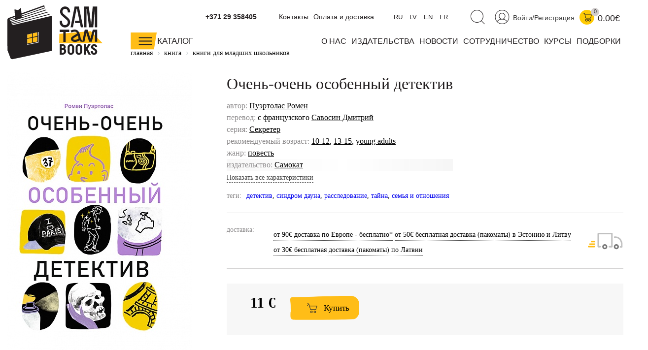

--- FILE ---
content_type: text/html; charset=UTF-8
request_url: https://samtambooks.com/book/ochen-ochen-osobennyy-detektiv/
body_size: 41935
content:
<!DOCTYPE html>
<html>
<head>
    <meta http-equiv="Content-Type" content="text/html;charset=UTF-8">
    
    <meta charset="utf-8">
    <title>
        Очень-очень особенный детектив - купить книгу в интернет-магазине SamTamBooks    </title>
    <meta name="viewport" content="width=device-width, initial-scale=1.0">
    <meta content="ie=edge" http-equiv="x-ua-compatible">
    <meta name="google-site-verification" content="7_W93Y4oDfMFuvPd9TS5zdRCd0S-WiwSU0HceEcdr6Y"/>
    <meta name="yandex-verification" content="aebcd4a7cc13d2c4"/>
      
    <meta http-equiv="Content-Type" content="text/html; charset=UTF-8" />
<meta name="keywords" content="купить Очень-очень особенный детектив интернет Книги в европе на русскрм языке магазин цена стоимость заказать доставка " />
<meta name="description" content="Закажите книгу Очень-очень особенный детектив по низкой цене. Интернет-магазин SamTamBooks детских книг: доставка по Европе и всему миру." />
<script type="text/javascript" data-skip-moving="true">(function(w, d, n) {var cl = "bx-core";var ht = d.documentElement;var htc = ht ? ht.className : undefined;if (htc === undefined || htc.indexOf(cl) !== -1){return;}var ua = n.userAgent;if (/(iPad;)|(iPhone;)/i.test(ua)){cl += " bx-ios";}else if (/Windows/i.test(ua)){cl += ' bx-win';}else if (/Macintosh/i.test(ua)){cl += " bx-mac";}else if (/Linux/i.test(ua) && !/Android/i.test(ua)){cl += " bx-linux";}else if (/Android/i.test(ua)){cl += " bx-android";}cl += (/(ipad|iphone|android|mobile|touch)/i.test(ua) ? " bx-touch" : " bx-no-touch");cl += w.devicePixelRatio && w.devicePixelRatio >= 2? " bx-retina": " bx-no-retina";var ieVersion = -1;if (/AppleWebKit/.test(ua)){cl += " bx-chrome";}else if (/Opera/.test(ua)){cl += " bx-opera";}else if (/Firefox/.test(ua)){cl += " bx-firefox";}ht.className = htc ? htc + " " + cl : cl;})(window, document, navigator);</script>


<link href="/bitrix/js/ui/design-tokens/dist/ui.design-tokens.css?168215759324720" type="text/css"  rel="stylesheet" />
<link href="/bitrix/js/ui/fonts/opensans/ui.font.opensans.css?16821160942555" type="text/css"  rel="stylesheet" />
<link href="/bitrix/js/main/popup/dist/main.popup.bundle.css?169822966929861" type="text/css"  rel="stylesheet" />
<link href="/bitrix/cache/css/s1/samokat/page_8d5a538991828b2ac95e3a12e88f1993/page_8d5a538991828b2ac95e3a12e88f1993_v1.css?17576681696274" type="text/css"  rel="stylesheet" />
<link href="/bitrix/cache/css/s1/samokat/template_c699623bd0d6401ed17f4cd0b48263d7/template_c699623bd0d6401ed17f4cd0b48263d7_v1.css?1761137160247735" type="text/css"  data-template-style="true" rel="stylesheet" />
<link href="/bitrix/panel/main/popup.css?168215755922696" type="text/css"  data-template-style="true"  rel="stylesheet" />







<!-- dev2fun module opengraph -->
<meta property="og:title" content="Очень-очень особенный детектив"/>
<meta property="og:description" content="Помните загадку Эйнштейна? Ну, ту самую, где англичанин живет в красном доме, в зеленом доме пьют кофе, у всех разные домашние животные, и надо выяснить, кто пь..."/>
<meta property="og:url" content="https://samtambooks.com/book/ochen-ochen-osobennyy-detektiv/"/>
<meta property="og:type" content="website"/>
<meta property="og:image" content="https://samtambooks.com/upload/iblock/c1c/7hkq2pltl3lufw31tsizmf6inbnziynp.jpg"/>
<meta property="og:image:type" content="image/jpeg"/>
<meta property="og:image:width" content="510"/>
<meta property="og:image:height" content="800"/>
<!-- /dev2fun module opengraph -->



                                                                                    
            
            
    <link href="/bitrix/css/main/bootstrap.css" type="text/css" rel="stylesheet"/>
            
    <link rel="icon" href="/bitrix/templates/samokat/favicon.svg" type="image/x-icon"/>
    <!--[if lt IE 9]>
    <![endif]-->
    <!-- Google tag (gtag.js) -->
        </head>
<body>



            <div id="panel">
            </div>
    <header class="header">
        <div class="container">
            <div class="head_logo_left">
                <a href="/">
                    <svg width="194" height="111" viewBox="0 0 194 111" fill="none" xmlns="http://www.w3.org/2000/svg">
                        <path d="M169.137 53.1933L105.466 58.8396L105.071 77.9328L193.167 77.7353L169.137 53.1933Z"
                              fill="#FFBD17"/>
                        <path d="M73.4644 3.60672L3.50092 28.9925L4.64094 91.263L77.0011 82.6185L87.5935 22.6909L73.4644 3.60672Z"
                              fill="white"/>
                        <path d="M40.251 60.2758V78.8843L60.8343 74.5935V55.5631L40.251 60.2758Z" fill="#FFBD17"/>
                        <path d="M89.281 22.287L11.3913 40.8236C10.7539 40.9672 9.99991 41.0301 9.61392 39.7285C9.61392 39.7285 9.61392 39.7285 9.61392 39.7105L85.1608 19.9261C85.5378 19.8274 85.7622 19.4414 85.6545 19.0644C85.5558 18.6874 85.1698 18.463 84.7927 18.5707L9.01249 38.4269L8.30334 36.9188L81.5702 15.3301C81.9382 15.2224 82.1536 14.8274 82.0459 14.4594C81.9382 14.0914 81.5522 13.8759 81.1752 13.9836L7.65702 35.6531L6.84913 34.0732L78.4732 10.8957C78.8413 10.779 79.0477 10.384 78.9221 10.016C78.8054 9.64795 78.4104 9.45047 78.0424 9.56716L29.0931 25.4018L28.9225 23.1038L75.6725 6.96396C76.0406 6.83829 76.2291 6.44332 76.1034 6.07528C75.9957 5.77905 75.7174 5.59952 75.4122 5.60849L75.2237 2.12558C75.2237 2.12558 75.2237 2.04479 75.2237 2.00889C75.2147 1.91014 75.1968 1.8114 75.1609 1.72164C74.9365 1.09328 74.1196 0.752166 73.5002 0.976581L68.2758 2.86166L28.4917 17.1344L27.7376 6.73057C27.7017 6.25481 27.1452 6.01244 26.7771 6.32662L21.8759 10.411C21.7323 10.5277 21.5438 10.5725 21.3643 10.5277L15.1525 9.07345C14.7665 8.98369 14.4074 9.28889 14.4343 9.68386L15.2692 21.883L2.5673 26.4431C1.58886 26.8112 0.816871 27.5383 0.394972 28.4988C0.197487 28.9476 0.0897683 29.4234 0.0718152 29.9081C0.0179557 30.0158 2.55289e-06 30.1415 0.00897913 30.2672L0.143628 90.6975C0.143628 91.9273 0.314183 92.6633 0.511667 93.2109L1.06822 94.5305L6.16691 107.771C6.75936 109.261 8.20459 110.213 9.76652 110.213C9.98196 110.213 10.2064 110.195 10.4218 110.159C10.4308 110.159 10.4487 110.159 10.4577 110.159L12.3338 109.764C12.4774 109.764 12.6211 109.746 12.7647 109.728L88.6796 93.6238C88.904 93.5879 89.1105 93.5341 89.29 93.4802H89.3439C89.5503 93.4264 89.7388 93.3276 89.8914 93.193C90.3223 92.8967 90.5378 92.4299 90.5647 91.658L90.7173 23.2654C90.6904 22.4396 89.9094 22.1344 89.2721 22.287H89.281ZM73.4643 3.60672L74.9993 5.70724L28.8148 21.6586L28.6712 19.7466L73.4643 3.60672V3.60672ZM4.65885 29.5939C4.62294 29.3246 4.65885 29.0553 4.76656 28.804C4.91019 28.4718 5.17051 28.2295 5.46674 28.1128L15.4397 24.5221L15.5564 26.2367L4.78452 29.953L4.64987 29.5939H4.65885ZM5.4039 31.2276L15.6641 27.6819L15.7988 29.6927L6.21179 32.7985L5.41288 31.2187L5.4039 31.2276ZM51.6692 65.0693V57.5739L60.7894 55.4913V63.1125L51.6782 65.0693H51.6692ZM60.7804 64.5756V74.2793L51.6692 76.1823V66.5415L60.7804 64.5846V64.5756ZM50.2329 76.4786L40.2061 78.5701L40.1702 69.0011L50.224 66.8467V76.4786H50.2329ZM50.2329 57.906V65.3745L40.1792 67.5379L40.1522 60.204L50.2329 57.906V57.906ZM63.3298 76.317L40.224 81.0566V80.0333L62.2167 75.4463V55.1682L63.4016 54.8989L63.3298 76.317Z"
                              fill="#231F20"/>
                        <path d="M142.871 52.2328C137.71 47.556 128.482 51.9905 128.096 52.179L130.089 55.9671C131.857 55.1053 137.458 53.1395 139.864 55.3297C140.546 55.9491 141.166 56.9365 141.713 58.1304C138.948 59.6834 134.343 62.3315 132.108 63.9652C128.419 66.6582 128.401 70.0244 130.008 72.1608C131.39 73.992 133.984 75.1141 137.144 75.1141C139.99 75.1141 143.275 74.1895 146.543 72.08L148.984 74.8538H153.078L148.832 68.1303C148.473 65.3566 146.982 55.9671 142.88 52.2418L142.871 52.2328ZM144.388 68.3548C139.191 71.8825 134.64 71.0836 133.554 69.6564C132.925 68.8305 134.182 67.7623 134.756 67.3494C136.615 65.9939 140.465 63.7587 143.158 62.2327C143.76 64.3781 144.191 66.6133 144.424 68.4176L144.388 68.3548V68.3548Z"
                              fill="#231F20"/>
                        <path d="M173.311 50.3298L168.454 68.4176L162.674 50.3298H156.982L152.009 74.8449H156.273L160.169 56.9097L165.896 74.8449H171.282L176.704 54.6386H177.844V74.8718H182.251V50.3298H173.311Z"
                              fill="#231F20"/>
                        <path d="M125.555 50.3298H106.274V55.0515H113.608V74.8897H118.365V55.0515H125.555V50.3298Z"
                              fill="#231F20"/>
                        <path d="M174.235 45.4824H165.797C165.797 45.4824 165.77 45.4735 165.77 45.4555L160.923 8.05012H160.429V45.4465C160.429 45.4465 160.42 45.4735 160.402 45.4735H155.699C155.699 45.4735 155.672 45.4645 155.672 45.4465V3.32844C155.672 3.32844 155.681 3.30151 155.699 3.30151H165.07C165.07 3.30151 165.097 3.31049 165.097 3.32844L169.837 39.9349C169.846 40.0067 169.945 40.0067 169.954 39.9349L173.113 3.32844C173.113 3.32844 173.122 3.30151 173.14 3.30151H182.234C182.234 3.30151 182.26 3.31049 182.26 3.32844V45.4465C182.26 45.4465 182.251 45.4735 182.234 45.4735H177.53C177.53 45.4735 177.503 45.4645 177.503 45.4465V8.65155C177.503 8.65155 177.458 8.61565 177.449 8.65155L174.244 45.4555C174.244 45.4555 174.235 45.4824 174.217 45.4824H174.235Z"
                              fill="#231F20"/>
                        <path d="M145.026 3.30151H136.435L128.186 45.5004H133.024L140.421 7.69106H141.085L146.211 32.242H137.243V36.856H147.171L148.975 45.5004H153.832L145.026 3.30151Z"
                              fill="#231F20"/>
                        <path d="M111.947 101.083H106.319V79.8448C106.319 79.8448 110.349 79.8268 112.36 79.8358C115.627 79.8538 118.284 82.439 118.284 85.5988C118.284 86.9632 117.791 88.211 116.974 89.1984C118.329 90.4192 119.182 92.1607 119.182 94.0906C119.182 97.9416 115.933 101.074 111.938 101.074L111.947 101.083ZM110.358 97.3491H111.947C113.715 97.3491 115.161 95.8411 115.161 93.9829C115.161 92.3133 113.859 90.9578 112.261 90.9578H110.358V97.3491V97.3491ZM110.358 87.5288H112.333C113.392 87.5288 114.254 86.5862 114.254 85.4282C114.254 84.2703 113.392 83.3367 112.342 83.3277C111.651 83.3277 110.959 83.3277 110.358 83.3277V87.5288V87.5288Z"
                              fill="#231F20"/>
                        <path d="M145.035 101.398C141.399 101.398 138.437 98.4353 138.437 94.7997V86.1643C138.437 82.5288 141.399 79.5665 145.035 79.5665C148.67 79.5665 151.632 82.5288 151.632 86.1643V94.7997C151.632 98.4353 148.67 101.398 145.035 101.398ZM145.035 83.3277C143.616 83.3277 142.467 84.5216 142.467 85.9937V94.9703C142.467 96.4425 143.616 97.6363 145.035 97.6363C146.453 97.6363 147.602 96.4425 147.602 94.9703V85.9937C147.602 84.5216 146.453 83.3277 145.035 83.3277Z"
                              fill="#231F20"/>
                        <path d="M128.796 101.398C125.16 101.398 122.198 98.4353 122.198 94.7997V86.1643C122.198 82.5288 125.16 79.5665 128.796 79.5665C132.431 79.5665 135.394 82.5288 135.394 86.1643V94.7997C135.394 98.4353 132.431 101.398 128.796 101.398ZM128.796 83.3277C127.378 83.3277 126.229 84.5216 126.229 85.9937V94.9703C126.229 96.4425 127.378 97.6363 128.796 97.6363C130.214 97.6363 131.363 96.4425 131.363 94.9703V85.9937C131.363 84.5216 130.214 83.3277 128.796 83.3277Z"
                              fill="#231F20"/>
                        <path d="M175.824 101.317C172.278 101.317 169.397 98.4981 169.397 95.0331V93.956H173.436V95.0331C173.436 96.2809 174.514 97.4478 175.833 97.4478C177.153 97.4478 178.23 96.2809 178.23 95.0331C178.23 94.1445 177.763 93.3096 176.991 92.8159L171.866 89.5395C170.528 88.6867 169.738 87.2415 169.738 85.6796C169.738 82.3044 172.548 79.5575 176.004 79.5575C179.46 79.5575 182.269 82.3044 182.269 85.6796V86.1194H178.23V85.6796C178.23 84.5126 177.234 83.4623 176.004 83.4623C174.11 83.4623 173.338 85.6436 174.783 86.5593L179.172 89.4497C181.111 90.6885 182.269 92.78 182.269 95.0421C182.269 98.5071 179.388 101.326 175.842 101.326L175.824 101.317Z"
                              fill="#231F20"/>
                        <path d="M117.073 45.7428H116.471C110.87 45.7428 106.31 41.1109 106.31 35.4287V31.9278H111.094V35.4287C111.094 38.4807 113.509 40.9583 116.471 40.9583H117.073C120.035 40.9583 122.45 38.4807 122.45 35.4287V34.7465C122.45 33.1486 121.776 31.6226 120.6 30.5724L110.358 21.4073C108.168 19.4504 106.911 16.6317 106.911 13.6695V13.4181C106.911 7.72697 111.471 3.10403 117.073 3.10403C122.674 3.10403 127.234 7.73595 127.234 13.4181V15.2134H122.45V13.4181C122.45 10.3661 120.035 7.88855 117.073 7.88855C114.11 7.88855 111.696 10.3661 111.696 13.4181V13.6695C111.696 15.2673 112.369 16.7933 113.545 17.8436L123.787 27.0087C125.977 28.9656 127.234 31.7842 127.234 34.7465V35.4287C127.234 41.1198 122.674 45.7428 117.073 45.7428Z"
                              fill="#231F20"/>
                        <path d="M162.88 89.0458L169.047 79.8178H164.2L159.038 87.5467V79.8178H154.999V101.119H159.038V94.7997L160.34 92.8608L164.738 101.128H169.307L162.88 89.0458Z"
                              fill="#231F20"/>
                    </svg>

                </a>
            </div>
            <div class="head-right">
                <div class="statbar">
                                        <div id="cart-bid" class="bar-cart">
                        <div id="bx_basketFKauiI" class="icons_right">
		<a href="/personal/">
        <svg width="30" height="29" viewBox="0 0 30 29" fill="none" xmlns="http://www.w3.org/2000/svg">
            <path d="M14.9417 28.4414C22.6359 28.4414 28.8733 22.2039 28.8733 14.5097C28.8733 6.81547 22.6359 0.578064 14.9417 0.578064C7.24744 0.578064 1.01001 6.81547 1.01001 14.5097C1.01001 22.2039 7.24744 28.4414 14.9417 28.4414Z" stroke="#231F20" stroke-width="1.04128" stroke-miterlimit="10"/>
            <path d="M14.9417 18.8634C18.3079 18.8634 21.0368 16.1345 21.0368 12.7683C21.0368 9.40205 18.3079 6.67319 14.9417 6.67319C11.5755 6.67319 8.84656 9.40205 8.84656 12.7683C8.84656 16.1345 11.5755 18.8634 14.9417 18.8634Z" stroke="#231F20" stroke-width="1.04128" stroke-miterlimit="10"/>
            <path d="M4.48401 24.0967C6.8628 20.919 10.6599 18.8633 14.9417 18.8633C19.2236 18.8633 22.886 20.8472 25.2738 23.9351" stroke="#231F20" stroke-width="1.04128" stroke-miterlimit="10"/>
        </svg>

    </a>
<a href="/auth/" class="bar-enter">Войти/Регистрация</a>
	<a class="header-cart" href="/personal/cart/">
        <svg width="19" height="18" viewBox="0 0 19 18" fill="none" xmlns="http://www.w3.org/2000/svg">
            <path d="M8.26092 17.0338C9.39126 17.0338 10.3075 16.1175 10.3075 14.9872C10.3075 13.8568 9.39126 12.9405 8.26092 12.9405C7.13058 12.9405 6.21423 13.8568 6.21423 14.9872C6.21423 16.1175 7.13058 17.0338 8.26092 17.0338Z" stroke="#231F20" stroke-width="1.04128" stroke-miterlimit="10"/>
            <path d="M14.4098 17.0338C15.5402 17.0338 16.4565 16.1175 16.4565 14.9872C16.4565 13.8568 15.5402 12.9405 14.4098 12.9405C13.2795 12.9405 12.3632 13.8568 12.3632 14.9872C12.3632 16.1175 13.2795 17.0338 14.4098 17.0338Z" stroke="#231F20" stroke-width="1.04128" stroke-miterlimit="10"/>
            <path d="M0.756592 0.651581H3.27895C3.80857 0.651581 4.26638 1.00167 4.40103 1.51333L6.81578 10.5527C6.86964 10.7502 7.04916 10.8849 7.25562 10.8849H16.1245C16.322 10.8849 16.5015 10.7502 16.5553 10.5617L18.4494 4.25119C18.4763 4.15245 18.4045 4.06268 18.3057 4.06268H4.84985" stroke="#231F20" stroke-width="1.04128" stroke-miterlimit="10"/>
        </svg>

		<span class='header-cart-label'>
										0
					</span>
		
	</a>
	<a href='/personal/cart/'>
	    		<div class="sum_title">
            			0.00€		</div>
		</a>
	
	

</div>
                    </div>
                    <div class="bar-search">
                        <a href='javascript:void(0)' class='search-header-link js-search'>
                            <svg width="30" height="30" viewBox="0 0 30 30" fill="none"
                                 xmlns="http://www.w3.org/2000/svg">
                                <path d="M13.9421 25.515C20.8283 25.515 26.4106 19.9327 26.4106 13.0465C26.4106 6.16039 20.8283 0.578064 13.9421 0.578064C7.05597 0.578064 1.47363 6.16039 1.47363 13.0465C1.47363 19.9327 7.05597 25.515 13.9421 25.515Z"
                                      stroke="#231F20" stroke-width="1.04128" stroke-miterlimit="10"/>
                                <path d="M22.5237 21.9782L29.4177 28.8722" stroke="#231F20" stroke-width="1.04128"
                                      stroke-miterlimit="10"/>
                            </svg>

                        </a>
                    </div>
                    <div class="bar-lang">
                        <a href='javascript:void(0)' class='lang-link' data-google-lang="ru">
                            RU
                        </a>
                        <a href='javascript:void(0)' class='lang-link' data-google-lang="lv">
                            LV
                        </a>
                        <a href='javascript:void(0)' class='lang-link' data-google-lang="en">
                            EN
                        </a>
                        <a href='javascript:void(0)' class='lang-link' data-google-lang="fr">
                            FR
                        </a>
                    </div>
                    
                    
	<ul class="head-menu-top">
									<li>
					<a href="/contacts/">
						Контакты					</a>
				</li>
						
									<li>
					<a href="/pay-delivery/">
						Оплата и доставка					</a>
				</li>
						
			</ul>
                    <div class="topphones">
                                                <a href="tel:+37129358405">+371 29 358405</a>
                                            </div>
                    <div style='clear:both!important;'></div>
                </div>

                

                <div class="header_wrapper">
                    <a href="/catalog/" style="color:#231F20">
                        <div class="head_catalog js-mainGoodsCatalogButton">
                            <svg width="54" height="35" viewBox="0 0 54 35" fill="none"
                                 xmlns="http://www.w3.org/2000/svg"
                                 style="float: left;">
                                <path d="M53.0449 0.0119629H0.388306V34.3115H47.5L53.0449 0.0119629Z" fill="#FFBD17"/>
                                <path d="M42.9732 10.6223H16.6719" stroke="#231F20" stroke-width="2.08257"
                                      stroke-miterlimit="10"/>
                                <path d="M42.9732 17.4714H16.6719" stroke="#231F20" stroke-width="2.08257"
                                      stroke-miterlimit="10"/>
                                <path d="M42.9732 24.3205H16.6719" stroke="#231F20" stroke-width="2.08257"
                                      stroke-miterlimit="10"/>
                            </svg>

                            <div class="head_cat_name">Каталог</div>

                        </div>
                    </a>
                    
	<ul class="head-menu-main">
									<li>
					<a href="/about/">
						О нас					</a>
				</li>
						
									<li>
					<a href="/publishers/">
						издательства					</a>
				</li>
						
									<li>
					<a href="/news/">
						новости					</a>
				</li>
						
									<li>
					<a href="/sotrudnichetstvo/">
						сотрудничество					</a>
				</li>
						
									<li>
					<a href="/online-atelier/">
						курсы					</a>
				</li>
						
									<li>
					<a href="/tematicheskie-podborki/">
						подборки					</a>
				</li>
						
			</ul>
                </div>
            </div>
            <div class="main-catalog-sub">
                <div class="main-catalog-sub__col">
                    <div class="main-catalog-sub__label"><a href="/catalog/knigi-malyshy-doshkolniki/">малышам и
                            дошкольникам</a></div>
                    <a href="/catalog/knigi-malyshy-doshkolniki/vimmelbukhi/">Виммельбухи</a>
<a href="/catalog/knigi-malyshy-doshkolniki/detskiy-detektiv-knigi/">Детский детектив</a>
<a href="/catalog/knigi-malyshy-doshkolniki/detskie-knigi-karton/">Книги из картона</a>
<a href="/catalog/knigi-malyshy-doshkolniki/knizhki-kartinki/">Книжки-картинки</a>
<a href="/catalog/knigi-malyshy-doshkolniki/novogodnie-knigi/">Новогодние книги</a>
<a href="/catalog/knigi-malyshy-doshkolniki/knigi-pervoe-chtenie/">Первое чтение</a>
<a href="/catalog/knigi-malyshy-doshkolniki/pervye-knigi/">Первые книги</a>
<a href="/catalog/knigi-malyshy-doshkolniki/knigi-stikhi-malyshi-poeziya/">Поэзия для малышей</a>
<a href="/catalog/knigi-malyshy-doshkolniki/razvivayuschie-knigi-deti/">Развивающие книги</a>
<a href="/catalog/knigi-malyshy-doshkolniki/knigi-semeynoe-chtenie-deti/">Семейное чтение</a>
<a href="/catalog/knigi-malyshy-doshkolniki/knigi-obuchenie-schetu/">Учимся считать</a>
<a href="/catalog/knigi-malyshy-doshkolniki/knigi-obuchenie-chteniyu-detey/">Учимся читать</a>
<a href="/catalog/knigi-malyshy-doshkolniki/knigi-noch-malysh-skazki/">Читаем на ночь</a>
                </div>
                <div class="main-catalog-sub__col">
                    <div class="main-catalog-sub__label"><a href="/catalog/knigi-shkolnik/">младшим школьникам</a></div>
                    <a href="/catalog/knigi-shkolnik/veselye-knigi-deti/">Веселые книги</a>
<a href="/catalog/knigi-shkolnik/detektivy-dlya-detey/">Детективы для детей</a>
<a href="/catalog/knigi-shkolnik/knigi-druzhba-deti/">Книги о дружбе</a>
<a href="/catalog/knigi-shkolnik/knigi-zhivotnye-deti/">Книги о животных</a>
<a href="/catalog/knigi-shkolnik/knigi-o-seme/">Книги о семье</a>
<a href="/catalog/knigi-shkolnik/komiksy-deti/">Комиксы</a>
<a href="/catalog/knigi-shkolnik/poznavatelnye-knigi-deti/">Познавательные книги</a>
<a href="/catalog/knigi-shkolnik/poeziya-stikhi-deti-knigi/">Поэзия для детей</a>
<a href="/catalog/knigi-shkolnik/knigi-samostoyatelnoe-chtenie/">Самостоятельное чтение</a>
<a href="/catalog/knigi-shkolnik/roald-dal-knigi-skazki/">Сказки Роальда Даля</a>
<a href="/catalog/knigi-shkolnik/knigi-detskaya-fantastika/">Фантастика для детей</a>
<a href="/catalog/knigi-shkolnik/knigi-shkola/">Школьные рассказы</a>
                </div>
                <div class="main-catalog-sub__col">
                    <div class="main-catalog-sub__label"><a href="/catalog/knigi-podrostki/">подросткам</a></div>
                    <a href="/catalog/knigi-podrostki/graficheskie-romany/">Графический роман </a>
<a href="/catalog/knigi-podrostki/detektiv-i-priklyucheniya/">Детектив и приключения</a>
<a href="/catalog/knigi-podrostki/antiutopii-podrostok-knigi/">Книги антиутопии</a>
<a href="/catalog/knigi-podrostki/knigi-lyubov-romany-podrostok/">Книги о любви</a>
<a href="/catalog/knigi-podrostki/knigi-psikhologiya-podrostok/">Книги о психологии для подростков</a>
<a href="/catalog/knigi-podrostki/knigi-otnosheniya-podrostok/">Книги про отношения</a>
<a href="/catalog/knigi-podrostki/knigi-podrostkovye-problemy/">Подростковые проблемы</a>
<a href="/catalog/knigi-podrostki/knigi-polovoe-sexualnoe-vospitanie/">Сексуальное воспитание</a>
<a href="/catalog/knigi-podrostki/smeshnye-knigi-podrostok/">Смешные книги</a>
<a href="/catalog/knigi-podrostki/fentezi-fantastika-podrostok/">Фантастика для подростков</a>
                    <a href="/news/gde-ya-sam-tam-books/">ГДЕ Я? × SAM TAM BOOKS</a>
                </div>
                <div class="main-catalog-sub__col">
                    <div class="main-catalog-sub__label"><a href="/catalog/knigi-vzroslye/">взрослым</a></div>
                    <a href="/catalog/knigi-vzroslye/knigi-detskaya-psikhologiya/">Детская психология</a>
<a href="/catalog/knigi-vzroslye/knigi-roditeli/">Книги для родителей </a>
<a href="/catalog/knigi-vzroslye/knigi-uchitel-vospitatel-pedagogika/">Книги для учителя</a>
<a href="/catalog/knigi-vzroslye/detskie-knigi-inostrannye-illyustratory/">Книги зарубежных иллюстраторов</a>
<a href="/catalog/knigi-vzroslye/knigi-o-voyne/">Книги о войне</a>
<a href="/catalog/knigi-vzroslye/knigi-vospitanie-detey/">Книги по воспитанию</a>
<a href="/catalog/knigi-vzroslye/detskie-knigi-russkie-illyustratory/">Книги русских иллюстраторов</a>
<a href="/catalog/knigi-vzroslye/knigi-psikhologiya-podrostkovyj-vozrast/">Психология подростков</a>
<a href="/catalog/knigi-vzroslye/sovremennyy-komiks/">Современный комикс</a>
                </div>
                <div class="main-catalog-sub__col">
                    <div class="main-catalog-sub__label"><a href="/catalog/nauchno-populyarnye-knigi/">научно-популярные
                            книги</a></div>
                    <a href="/catalog/nauchno-populyarnye-knigi/biologiya/">Биология</a>
<a href="/catalog/nauchno-populyarnye-knigi/geografiya/">География</a>
<a href="/catalog/nauchno-populyarnye-knigi/iskusstvo/">Искусство</a>
<a href="/catalog/nauchno-populyarnye-knigi/istoriya/">История</a>
<a href="/catalog/nauchno-populyarnye-knigi/literatura/">Литература</a>
<a href="/catalog/nauchno-populyarnye-knigi/matematika/">Математика</a>
<a href="/catalog/nauchno-populyarnye-knigi/politologiya/">Политология</a>
<a href="/catalog/nauchno-populyarnye-knigi/psikhologiya/">Психология</a>
<a href="/catalog/nauchno-populyarnye-knigi/fizika/">Физика</a>
<a href="/catalog/nauchno-populyarnye-knigi/khimiya/">Химия</a>
<a href="/catalog/nauchno-populyarnye-knigi/ekologiya/">Экология</a>
<a href="/catalog/nauchno-populyarnye-knigi/ekonomika/">Экономика</a>
                </div>
                <div class="main-catalog-sub__col">
                    <div class="main-catalog-sub__label"><a href="/catalog/ne-knizhki/">не книжки
                            </a></div>
                    <a href="/catalog/ne-knizhki/podarochnye-sertifikaty/">Подарочные сертификаты</a>
<a href="/catalog/ne-knizhki/kalendari/">Календари</a>
                </div>
            </div>
        </div>
    </header>
    <div class='header_search_panel js-descop' style='display:none;'>
        <div class="container">
            <div id="smart-title-search-head" class="bx-searchtitle theme-blue" style="max-width: 700px;
    margin: 0 auto;">
	<form action="/search/">
		<div class="bx-input-group">
			<input id="smart-title-search-input-head" class="input-search-new-main" placeholder="Поиск по книгам, авторам, событиям" type="text" name="q" value="" autocomplete="off" class="bx-form-control"/>
            <button class="" type="submit" id="search-new-button-main">Найти</button>
			<span class="bx-input-group-btn">
				<span class="bx-searchtitle-preloader view" id="smart-title-search-head_preloader_item"></span>

			</span>
		</div>
	</form>

	</div>


	<style>
		.bx-searchtitle .bx-input-group .bx-form-control, .bx_smart_searche .bx_item_block.all_result .all_result_button, .bx-searchtitle .bx-input-group-btn button, .bx_smart_searche .bx_item_block_hrline {
			border-color: #fece17 !important;
		}
		.bx_smart_searche .bx_item_block.all_result .all_result_button, .bx-searchtitle .bx-input-group-btn button {
			background-color: #fece17  !important;
		}
		.bx_smart_searche .bx_item_block_href_category_name, .bx_smart_searche .bx_item_block_item_name b, .bx_smart_searche .bx_item_block_item_simple_name b {
			color: #fece17  !important;
		}
	</style>

        </div>
    </div>
        <div class='header-mobile'>
        <div class='container'>
            <div class="header_wrapper-mobile header-mobile-fixed">
                <div class="header-panel-sticky">
                    <div class="left">
                        <div class="head_menu-gamburger">
                            <span></span>

                        </div>


                    </div>
                    <div class="right">
                        <a href='/' class='ya-mobil-logo'><img src='/bitrix/templates/samokat/images/logo.png'></a>
                        <div>
                            <a href='javascript:void(0)' class='search-header-link js-search-mobil'>
                                <img src='/bitrix/templates/samokat/img/Group_8.svg'>
                            </a>
                        </div>
                                            </div>
                    <div id="bx_basketT0kNhm" class="icons_right">
	<!--'start_frame_cache_bx_basketT0kNhm'-->
	<a class="header-cart" href="/personal/cart/">
		<svg class="icons_social icon_cart">
			<use xlink:href="#cart"></use>
		</svg>
		<span class='header-cart-label'>
										0
					</span>
	</a>
	<a href='/personal/cart/'>
			<div class="sum_title">
			0.00		</div>
		</a>
	

<!--'end_frame_cache_bx_basketT0kNhm'--></div>
                </div>

            </div>
        </div>
        
        <div class="header_menu-mobile">
            <div class="header_wrapper-mobile header-mobile-fixed">
                <div class="left">
                    <div class="head_menu-gamburger">

                    </div>
                                    </div>
                <div class='right'>
                    <div id="bx_basketpCwjw4" class="icons_right">
	<!--'start_frame_cache_bx_basketpCwjw4'-->
	<a class="header-cart" href="/personal/cart/">
		<svg class="icons_social icon_cart">
			<use xlink:href="#cart"></use>
		</svg>
		<span class='header-cart-label'>
										0
					</span>
	</a>
	<a href='/personal/cart/'>
			<div class="sum_title">
			0.00		</div>
		</a>
	

<!--'end_frame_cache_bx_basketpCwjw4'--></div>
                </div>
            </div>
            <div style="display: flex;" class='mobil_auth_link'>
                <a href="" class='mobil_auth_link_personal'>
                    <svg class="icons_social" style="width:25px;height:25px;">
                        <use xlink:href="#user"></use>
                    </svg>
                </a>
                                    <a href="/auth/" style="color: #231f20;">Войти/Регистрация</a>
                            </div>
            <div class="container">
                <div class="mobile-menu-nav">
                    <div class="ya_mobil_separet_element">
                        <a href='/catalog/'>каталог изданий</a>
                    </div>
                    <div class="mobile-menu-nav__elem">
                        <div class="mobile-menu-nav__control js-mobileMenuNavToggle">малышам и дошкольникам</div>
                        <div class="mobile-menu-nav__sub">
                            <a href="/catalog/knigi-malyshy-doshkolniki/vimmelbukhi/">Виммельбухи</a>
<a href="/catalog/knigi-malyshy-doshkolniki/detskiy-detektiv-knigi/">Детский детектив</a>
<a href="/catalog/knigi-malyshy-doshkolniki/detskie-knigi-karton/">Книги из картона</a>
<a href="/catalog/knigi-malyshy-doshkolniki/knizhki-kartinki/">Книжки-картинки</a>
<a href="/catalog/knigi-malyshy-doshkolniki/novogodnie-knigi/">Новогодние книги</a>
<a href="/catalog/knigi-malyshy-doshkolniki/knigi-pervoe-chtenie/">Первое чтение</a>
<a href="/catalog/knigi-malyshy-doshkolniki/pervye-knigi/">Первые книги</a>
<a href="/catalog/knigi-malyshy-doshkolniki/knigi-stikhi-malyshi-poeziya/">Поэзия для малышей</a>
<a href="/catalog/knigi-malyshy-doshkolniki/razvivayuschie-knigi-deti/">Развивающие книги</a>
<a href="/catalog/knigi-malyshy-doshkolniki/knigi-semeynoe-chtenie-deti/">Семейное чтение</a>
<a href="/catalog/knigi-malyshy-doshkolniki/knigi-obuchenie-schetu/">Учимся считать</a>
<a href="/catalog/knigi-malyshy-doshkolniki/knigi-obuchenie-chteniyu-detey/">Учимся читать</a>
<a href="/catalog/knigi-malyshy-doshkolniki/knigi-noch-malysh-skazki/">Читаем на ночь</a>
                        </div>
                    </div>
                    <div class="mobile-menu-nav__elem">
                        <div class="mobile-menu-nav__control js-mobileMenuNavToggle">младшим школьникам</div>
                        <div class="mobile-menu-nav__sub">
                            <a href="/catalog/knigi-shkolnik/veselye-knigi-deti/">Веселые книги</a>
<a href="/catalog/knigi-shkolnik/detektivy-dlya-detey/">Детективы для детей</a>
<a href="/catalog/knigi-shkolnik/knigi-druzhba-deti/">Книги о дружбе</a>
<a href="/catalog/knigi-shkolnik/knigi-zhivotnye-deti/">Книги о животных</a>
<a href="/catalog/knigi-shkolnik/knigi-o-seme/">Книги о семье</a>
<a href="/catalog/knigi-shkolnik/komiksy-deti/">Комиксы</a>
<a href="/catalog/knigi-shkolnik/poznavatelnye-knigi-deti/">Познавательные книги</a>
<a href="/catalog/knigi-shkolnik/poeziya-stikhi-deti-knigi/">Поэзия для детей</a>
<a href="/catalog/knigi-shkolnik/knigi-samostoyatelnoe-chtenie/">Самостоятельное чтение</a>
<a href="/catalog/knigi-shkolnik/roald-dal-knigi-skazki/">Сказки Роальда Даля</a>
<a href="/catalog/knigi-shkolnik/knigi-detskaya-fantastika/">Фантастика для детей</a>
<a href="/catalog/knigi-shkolnik/knigi-shkola/">Школьные рассказы</a>
                        </div>
                    </div>
                    <div class="mobile-menu-nav__elem">
                        <div class="mobile-menu-nav__control js-mobileMenuNavToggle">подросткам</div>
                        <div class="mobile-menu-nav__sub">
                            <a href="/catalog/knigi-podrostki/graficheskie-romany/">Графический роман </a>
<a href="/catalog/knigi-podrostki/detektiv-i-priklyucheniya/">Детектив и приключения</a>
<a href="/catalog/knigi-podrostki/antiutopii-podrostok-knigi/">Книги антиутопии</a>
<a href="/catalog/knigi-podrostki/knigi-lyubov-romany-podrostok/">Книги о любви</a>
<a href="/catalog/knigi-podrostki/knigi-psikhologiya-podrostok/">Книги о психологии для подростков</a>
<a href="/catalog/knigi-podrostki/knigi-otnosheniya-podrostok/">Книги про отношения</a>
<a href="/catalog/knigi-podrostki/knigi-podrostkovye-problemy/">Подростковые проблемы</a>
<a href="/catalog/knigi-podrostki/knigi-polovoe-sexualnoe-vospitanie/">Сексуальное воспитание</a>
<a href="/catalog/knigi-podrostki/smeshnye-knigi-podrostok/">Смешные книги</a>
<a href="/catalog/knigi-podrostki/fentezi-fantastika-podrostok/">Фантастика для подростков</a>
                        </div>
                    </div>
                    <div class="mobile-menu-nav__elem">
                        <div class="mobile-menu-nav__control js-mobileMenuNavToggle">взрослым</div>
                        <div class="mobile-menu-nav__sub">
                            <a href="/catalog/knigi-vzroslye/knigi-detskaya-psikhologiya/">Детская психология</a>
<a href="/catalog/knigi-vzroslye/knigi-roditeli/">Книги для родителей </a>
<a href="/catalog/knigi-vzroslye/knigi-uchitel-vospitatel-pedagogika/">Книги для учителя</a>
<a href="/catalog/knigi-vzroslye/detskie-knigi-inostrannye-illyustratory/">Книги зарубежных иллюстраторов</a>
<a href="/catalog/knigi-vzroslye/knigi-o-voyne/">Книги о войне</a>
<a href="/catalog/knigi-vzroslye/knigi-vospitanie-detey/">Книги по воспитанию</a>
<a href="/catalog/knigi-vzroslye/detskie-knigi-russkie-illyustratory/">Книги русских иллюстраторов</a>
<a href="/catalog/knigi-vzroslye/knigi-psikhologiya-podrostkovyj-vozrast/">Психология подростков</a>
<a href="/catalog/knigi-vzroslye/sovremennyy-komiks/">Современный комикс</a>
                        </div>
                    </div>
                    <div class="mobile-menu-nav__elem">
                        <div class="mobile-menu-nav__control js-mobileMenuNavToggle">научно-популярные книги</div>
                        <div class="mobile-menu-nav__sub">
                            <a href="/catalog/nauchno-populyarnye-knigi/biologiya/">Биология</a>
<a href="/catalog/nauchno-populyarnye-knigi/geografiya/">География</a>
<a href="/catalog/nauchno-populyarnye-knigi/iskusstvo/">Искусство</a>
<a href="/catalog/nauchno-populyarnye-knigi/istoriya/">История</a>
<a href="/catalog/nauchno-populyarnye-knigi/literatura/">Литература</a>
<a href="/catalog/nauchno-populyarnye-knigi/matematika/">Математика</a>
<a href="/catalog/nauchno-populyarnye-knigi/politologiya/">Политология</a>
<a href="/catalog/nauchno-populyarnye-knigi/psikhologiya/">Психология</a>
<a href="/catalog/nauchno-populyarnye-knigi/fizika/">Физика</a>
<a href="/catalog/nauchno-populyarnye-knigi/khimiya/">Химия</a>
<a href="/catalog/nauchno-populyarnye-knigi/ekologiya/">Экология</a>
<a href="/catalog/nauchno-populyarnye-knigi/ekonomika/">Экономика</a>
                        </div>
                    </div>
                    <div class="mobile-menu-nav__elem">
                        <div class="mobile-menu-nav__control js-mobileMenuNavToggle">не книжки</div>
                        <div class="mobile-menu-nav__sub">
                            <a href="/catalog/ne-knizhki/podarochnye-sertifikaty/">Подарочные сертификаты</a>
<a href="/catalog/ne-knizhki/kalendari/">Календари</a>
                        </div>
                    </div>
                    <div class="mobile-menu-nav__elem">
                        <div class="mobile-menu-nav__control ya_mobil_nav_link"><a href="/catalog/sale/">акции</a></div>
                    </div>
                    <div class="mobile-menu-nav__elem">
                        <div class="mobile-menu-nav__control ya_mobil_nav_link"><a href="/catalog/novinki/">новинки</a>
                        </div>
                    </div>
                    <div class="mobile-menu-nav__elem">
                        <div class="mobile-menu-nav__control ya_mobil_nav_link"><a href="/catalog/khity/">хиты</a></div>
                    </div>

                    <div class="ya_mobil_separet_element">
                        <a href='javascript:void(0);'>навигация</a>
                    </div>
                    <div class="mobile-menu-nav__elem">
                        <div class="mobile-menu-nav__control"><a href="/pay-delivery/">оплата и доставка</a></div>
                    </div>
                    <div class="mobile-menu-nav__elem">
                        <div class="mobile-menu-nav__control"><a href="/about/">о нас</a></div>
                    </div>
                    <div class="mobile-menu-nav__elem">
                        <div class="mobile-menu-nav__control"><a href="/publishers/">издательства</a></div>
                    </div>
                    <div class="mobile-menu-nav__elem">
                        <div class="mobile-menu-nav__control"><a href="/news/">новости</a></div>
                    </div>
                    <div class="mobile-menu-nav__elem">
                        <div class="mobile-menu-nav__control"><a href="/sotrudnichetstvo/">сотрудничество</a></div>
                    </div>
                    <div class="mobile-menu-nav__elem">
                        <div class="mobile-menu-nav__control"><a href="/online-atelier/">Онлайн-мастерские</a></div>
                    </div>
                    <div class="mobile-menu-nav__elem">
                        <div class="mobile-menu-nav__control"><a href="/tematicheskie-podborki/">Подборки книг</a></div>
                    </div>
                    <div class="mobile-menu-nav__elem">
                        <div class="mobile-menu-nav__control"><a href="/contacts/">контакты</a>
                        </div>
                    </div>
                </div>
                                <div class="head_menu-close">
                    <span></span>

                </div>
            </div>
        </div>


    </div>
    </div>
    <div class='header_search_panel header_search_panel-mobil' style='display:none;'>
        <div class='container'>
            <div id="smart-title-search-headmob" class="bx-searchtitle theme-blue" style="max-width: 700px;
    margin: 0 auto;">
	<form action="/search/">
		<div class="bx-input-group">
			<input id="smart-title-search-input-headmob" class="input-search-new-main" placeholder="Поиск по книгам, авторам, событиям" type="text" name="q" value="" autocomplete="off" class="bx-form-control"/>
            <button class="" type="submit" id="search-new-button-main">Найти</button>
			<span class="bx-input-group-btn">
				<span class="bx-searchtitle-preloader view" id="smart-title-search-headmob_preloader_item"></span>

			</span>
		</div>
	</form>

	</div>


	<style>
		.bx-searchtitle .bx-input-group .bx-form-control, .bx_smart_searche .bx_item_block.all_result .all_result_button, .bx-searchtitle .bx-input-group-btn button, .bx_smart_searche .bx_item_block_hrline {
			border-color: #fece17 !important;
		}
		.bx_smart_searche .bx_item_block.all_result .all_result_button, .bx-searchtitle .bx-input-group-btn button {
			background-color: #fece17  !important;
		}
		.bx_smart_searche .bx_item_block_href_category_name, .bx_smart_searche .bx_item_block_item_name b, .bx_smart_searche .bx_item_block_item_simple_name b {
			color: #fece17  !important;
		}
	</style>

        </div>
    </div>
        <div class="container">
        <link href="/bitrix/css/main/font-awesome.css?168211009928777" type="text/css" rel="stylesheet" />
<div class="bx-breadcrumb">
			<div class="bx-breadcrumb-item" id="bx_breadcrumb_0">
				
				<a href="/" title="Главная">
					<span>Главная</span>
				</a>
				<meta content="1" />
			</div>
			<div class="bx-breadcrumb-item" id="bx_breadcrumb_1">
				<i class="fa fa-angle-right"></i>
				<a href="/book/" title="Книга">
					<span>Книга</span>
				</a>
				<meta content="2" />
			</div>
			<div class="bx-breadcrumb-item" id="bx_breadcrumb_2">
				<i class="fa fa-angle-right"></i>
				<a href="/catalog/knigi-shkolnik/" title="Книги для младших школьников">
					<span>Книги для младших школьников</span>
				</a>
				<meta content="3" />
			</div><div style="clear:both"></div></div>            </div>
        
<div class="container">

<div class="detail-content__card" id="" data-idtovar="5117">
    <div class="detail-content__wrap" style="    position: relative;">
        <div class="detail-content__card_left" style="min-height: 375px;">

            <div class="product__slider product__slider--large">
                                    <a data-lightbox="lightboxGallery img-fluid" href="/upload/resize_cache/iblock/c1c/375_1000_1/7hkq2pltl3lufw31tsizmf6inbnziynp.jpg">
                        <img width="375px" src="/upload/resize_cache/iblock/c1c/375_1000_1/7hkq2pltl3lufw31tsizmf6inbnziynp.jpg"
                             alt="Очень-очень особенный детектив" alt="Очень-очень особенный детектив">
                    </a>
                                                                                                        <a data-lightbox="lightboxGallery img-fluid" href="/upload/resize_cache/iblock/1ec/800_1000_1/8vrgz1dhoe0thce3501dk1eikxu8i7qz.jpg">
                                <img width="375px" src="/upload/resize_cache/iblock/1ec/800_1000_1/8vrgz1dhoe0thce3501dk1eikxu8i7qz.jpg" alt="Очень-очень особенный детектив">
                            </a>
                                                                                                                    <a class="js-iframeModalLink" href="https://ru.calameo.com/read/00178843777a694710eae" target="_blank">
                        <img width="300px" src="/bitrix/templates/samokat/images/listalka_300x300.png">
                    </a>
                            </div>
                            <div class="product__slider product__slider--thumbnail">
                                            <img class="img-fluid" src="/upload/resize_cache/iblock/c1c/140_1000_1/7hkq2pltl3lufw31tsizmf6inbnziynp.jpg">
                    
                                                                        <img width="375px" class="img-fluid small-img-thumbnail" src="/upload/resize_cache/iblock/1ec/140_1000_1/8vrgz1dhoe0thce3501dk1eikxu8i7qz.jpg"
                                 alt="Очень-очень особенный детектив">
                                                                                                                <a class="js-iframeModalLink listalka-thump" href="https://ru.calameo.com/read/00178843777a694710eae" target="_blank">
                            <img src="/bitrix/templates/samokat/images/listalka_300x300.png"
                                 style="object-fit: contain">
                        </a>
                                    </div>
                        <!-- <div id="fotorama2" class="fotorama" data-margin="40" data-allowfullscreen="true" data-fit="contain" data-nav="thumbs" data-height="450" data-width="100%" data-arrows="true" >
													<img src="/upload/resize_cache/iblock/c1c/375_1000_1/7hkq2pltl3lufw31tsizmf6inbnziynp.jpg" class="img-responsive">
																											<img src="/upload/iblock/1ec/8vrgz1dhoe0thce3501dk1eikxu8i7qz.jpg" class="img-responsive">
																		</div> -->
        </div>
        <div class="detail-content__card_right">
            <div class="info-product">
                <div class="wrap-options">
                    <h1 class="detail-content__title">
                        Очень-очень особенный детектив                    </h1>
                                        
                        <div class="detail-content_option">
							<span>
								Автор:
							</span>
                            <a href="/about/authors/puertolas-romen/">Пуэртолас Ромен</a>                        </div>
                                                                                    <div class="detail-content_option">
							<span>
								перевод:							</span>
                            с французского <a href="/about/translators/savosina-dmitriya/">Савосин Дмитрий</a>                        </div>
                    
                                                                <div class="detail-content_option">
						<span>
							серия:
						</span>


                             <a href="/series/sekreter/" style="color: #000;">Секретер</a>                        </div>
                                                                <div class="detail-content_option">
						<span>
							рекомендуемый возраст:
                        </span>
                            <a href="/catalog/?y__age%5B%5D=142&onfilter=1">10-12</a>, <a href="/catalog/?y__age%5B%5D=143&onfilter=1">13-15</a>, <a href="/catalog/young-adults/">young adults</a>                                                    </div>
                                                                <div class="detail-content_option">
						<span>
							жанр:
                        </span>
                                                            <a href="/genre/povest/"
                                   target="_blank">повесть</a>                                                    </div>
                                                                <div class="detail-content_option">
						<span>
                                                            издательство:                            						</span>
                                                                                        <a href="/publishers/samokat/">Самокат</a>
                                                    </div>
                                                                <div class="detail-content_option">
						<span>
							ISBN:						</span>
                            978-5-00167-092-6                        </div>
                                                                <div class="detail-content_option">
						<span>
							обложка:						</span>
                            переплёт (твёрдая)                        </div>
                                                                <div class="detail-content_option">
						<span>
							страниц:						</span>
                            128                        </div>
                                                                <div class="detail-content_option">
						<span>
							год:						</span>
                            2021                        </div>
                                                                <div class="detail-content_option">
						<span>
							размер:						</span>
                            145х210                        </div>
                                                                <div class="detail-content_option">
						<span>
							Вес:
						</span>
                            258 гр
                        </div>
                                        <a href="javascript:void(0)" class="all-option">Показать все характеристики</a>
                </div>
                <div class="info-sales">
                                    </div>
            </div>
            <br>
                            <div class="tags">
                    <div style="color: #8d8b8c; margin-right: 10px">теги:</div>
                    <div class="tags-items">
                                                    <a href="/tags/detektiv/"
                               target="_blank">детектив</a>,                                                    <a href="/tags/sindrom-dauna/"
                               target="_blank">синдром дауна</a>,                                                    <a href="/tags/rassledovanie/"
                               target="_blank">расследование</a>,                                                    <a href="/tags/tayna/"
                               target="_blank">тайна</a>,                                                    <a href="/tags/detsko-roditelskie-otnosheniya-v-semye/"
                               target="_blank">семья и отношения</a>                                            </div>
                </div>
                        <div class='delivery_element'>
                                    <div class="delivery_element-info">
                        <span class="delivery_element-title">доставка: </span>
                        <div>
                            <span class='delivery_element_link'>от 90€ доставка по Европе - бесплатно*<br>
                                                        <div class='toltip_panel'>
                                Кроме Кипра, Мальты и Балканских стран, не входящих в ЕС                            </div>
                            </span>

                            <span class='delivery_element_link'>от 50€ бесплатная доставка (пакоматы) в Эстонию и Литву
                                                            </span>
                            <span class='delivery_element_link'>от 30€ бесплатная доставка (пакоматы) по Латвии
                            </span>
                        </div>
                        <span class='delivery_element_pict'>
                            <img src='/bitrix/templates/samokat/images/shipping-truck.svg'>
                        </span>
                    </div>
                            </div>

            <div class="posincard">
                <div class="detail-options_block">

                                                                                                    <div class="wrap-price">
                                                                            <div class="detail-price">
                                                                                                    
                                                    <div class="product-item-detail-price-current"
                                                         id="">
                                                        11                                                        €                                                    </div>

                                                                                                    
                                            </div>
                                                                            <div class="block-right">
                                    <div class="wrap-btns ">
                                        
                                        
                                                                                    <div id="" class="btn-buy-product">
                                                                                                                                                        <div class="product-detail_basket"
                                                         id=""
                                                         data-preorder="N"
                                                         data-date-preorder=""
                                                         data-idtovar="5117"
                                                                                                            >
                                                                                                                                                                            <svg class="icon_add_cart-detail">
                                                                <use xlink:href="#cart"></use>
                                                            </svg>
                                                            Купить                                                                                                                </div>
                                                                                                </div>
                                            <div style="display: none;">
                                                <a class="btnYellow btn-add product-detail_id"
                                                   id=""
                                                   href="javascript:void(0)"
                                                   rel="nofollow"
                                                   style="display: none;">
                                                    Нет в наличии                                                </a>
                                            </div>
                                                                                                                        </div>
                                                                    </div>
                            </div>

                                            
                </div>

                            </div>
            <div class="detail-content_buttons-block">
                                                                            </div>
        </div>
    </div>
    <div class="detail-content_text">
        <div class="detail-navigation" style="display: none">
            <a href="#description">описание</a>
            <a href="#about_book">автор о книге</a>
            <a href="#about_author">об авторе</a>
            <a href="#product__reviews">отзывы (3)</a>
        </div>
        <div class="article-text" id="description">
            <p>
	 Помните загадку Эйнштейна? Ну, ту самую, где англичанин живет в красном доме, в зеленом доме пьют кофе, у всех разные домашние животные, и надо выяснить, кто пьет воду и кто держит зебру? Всего 2% населения Земли могут решить эту загадку. А вот Гаспар, очень-очень особенный детектив, разгадал ее меньше, чем за час. Что же в этом такого особенного, спросите вы?
</p>
<p>
	 А то, что Гаспар — не только обладатель сверхчувствительного обоняния, двух работ в Париже и множества разноцветных тетрадок, куда он записывает удивительные факты из жизни и гугла. Дело в том, что Гаспар — обладатель лишней хромосомы. У него синдром Дауна. Детектив с синдромом Дауна берется за расследование убийства в специальном интернате. И правда, которую он узнает, страшней и удивительней всего, что ему до того удавалось узнать.
</p>
<p style="text-align: right;">
 <i>«Правда – это всегда то, во что мы верим»</i>
</p>
<p style="text-align: right;">
</p>
<p style="text-align: right;">
 <b>La Nouvelle Republique</b>&nbsp;
</p>
<p>
 <b>О серии&nbsp;«Секретер»</b>
</p>
<p>
	 Серия детективов издательства «Самокат» специально для любителей тайн и расследований от 10 лет. Любой исследователь чтения скажет вам — дети лет с 8-9 обожают детективные и приключенческие истории! А еще — книги про таких, как они&nbsp;сами, чтобы разобраться с помощью героев со своими отношениями с миром.
</p>
<p>
 <br>
	 Поэтому мы в «Самокате» запустили <u><a href="https://samokatbook.ru/series/sekreter/">серию детективов «Секретер»</a></u>, в которой выходят произведения, написанные в детективном жанре лучшими авторами детской и подростковой литературы из разных стран мира. За детективной интригой в книгах серии всегда качественная литература, сложные и интересные персонажи и важные открытия для взрослеющего читателя.<br>
	 Серия выходит в твердой обложке, мы рекомендуем книги серии читателям от 11-12 лет.
</p>
<p>
 <b>В серии «Секретер» вышли:</b>
</p>
<p>
 <u><a href="https://samokatbook.ru/catalog/knigi-malyshy-doshkolniki/detskiy-detektiv-knigi/krovavo-krasnaya-mashinka/">«Кроваво-красная машинка»</a></u> Мюрай Мари-Од и <u><a href="https://samokatbook.ru/catalog/knigi-malyshy-doshkolniki/detskiy-detektiv-knigi/kto-ubil-snezhka/">«Кто убил Снежка?»</a></u> Петры Соукуповой. Переводчик Ксения Тименчик за работу над книгой Петры Соукуповой «Кто убил Снежка» в 2018 году получила премию «Мастер» в номинации «Детская литература» профессионального конкурса Гильдии Переводчиков.<br>
</p>        </div>
    </div>

        
    
                        <div class="detail-content_author" id="about_author">
                <div class="person" style="margin-top:20px;">
            <div class="wrap-img-person">
                        <img class="round" src="/upload/resize_cache/iblock/48e/170_1000_1/luw1scauxmrj3pveibbd45bjnwp9kluq.jpg" alt="Пуэртолас Ромен"
                 title="Пуэртолас Ромен">
        </div>
        <div class="detail-content_author-text" style="padding-top:0;">
        <div class="detail-content_author-title" style="padding-top:0;">
            Пуэртолас Ромен        </div>
        <div class="article-text">
            <p>
	 Родился в семье военных в 1975 году. Лейтенант полиции, служил на французской границе, занимался вопросами нелегальных мигрантов. В 2013 году был опубликован его первый роман «Невероятные приключения факира, запертого в шкафу ИКЕА». Книга разошлась тиражом 300 000 экземпляров, а её права были проданы в 36 стран. После такого оглушительного успеха Пуэртолас оставил службу и занялся исключительно писательским ремеслом. Написал уже более 10 романов.
</p>
 Вот <a href="https://youtu.be/VdrgqMUdxnE" title="https://youtu.be/VdrgqMUdxnE" rel="nofollow">здесь</a> можно посмотреть, как очаровательный голубоглазый Ромен рассказывает о своём новом романе на французском.        </div>
    </div>
    </div>            </div>
                
</div>

</div>

<meta content=""/>
<meta content="Книги для младших школьников"/>
    <span itemscope itemtype="http://schema.org/Offer">
			<meta itemprop="price" content="11"/>
			<meta itemprop="priceCurrency" content="EUR"/>
			<link itemprop="availability"
                  href="http://schema.org/InStock"/>
		</span>
    </div>

<div class="blocktocart">
    

    
    
    
    
                    <section class="gallery-work_section wew">
                <div class="container">
                    
    <h2>
                    Другие книги серии &quot;Секретер&quot;    </h2>

    <div style="clear: both;"></div>



    <div class="main-goods-slider js-mainGoodsSlider"
         data-entity="">
        <div class="swiper-container">
            <div class="swiper-wrapper">
                                        <div class="swiper-slide main-goods-slide">
                                <div class="item-header">
                                                                    
    </div>
    <div class="main-goods_image">
        <a href="/book/krovavo-krasnaya-mashinka/">
                                                <img src="/upload/resize_cache/iblock/cf7/182_500_1/3c8noimxm75zyg2y1e4oevda8n32ydem.jpg" class="img-responsive img-main" alt="Кроваво-красная машинка"/>
                    </a>
    </div>
    <a href="/book/krovavo-krasnaya-mashinka/" class="main-goods_name no-color">
        Кроваво-красная машинка    </a>
                    <div class="main-goods-options">
                                                                                <div class="main-goods-price">
                                                                        11€                    </div>
                            
                                                                        <div class="main-goods-cart main-goods_buy btn-buy "
                             style=""
                             data-tovarid="3418"
                             data-preorder="N"
                             data-date-preorder="">
                            Купить                        </div>
                                                        </div>
                            </div>
                                    </div>
            <div class="swiper-pagination"></div>
        </div>
        <!-- If we need navigation buttons -->
        <div class="swiper-button-prev"></div>
        <div class="swiper-button-next"></div>
    </div>
                    </div>
            </section>
            
                    
                
            

    
    
        <section class="gallery-work_section">
            <div class="container">
                                
    <h2>
                    Вам также могут быть интересны    </h2>

    <div style="clear: both;"></div>



    <div class="main-goods-slider js-mainGoodsSlider"
         data-entity="">
        <div class="swiper-container">
            <div class="swiper-wrapper">
                                        <div class="swiper-slide main-goods-slide">
                                <div class="item-header">
                                                    <div class="new-image"
                     style="background-image: url(/bitrix/templates/samokat/components/bitrix/catalog.item/card-book/images/shildik1.png)">
                                    <span>
                                        Новинка
                                    </span>
                </div>
                                        
                                <div class="discount-image"
                         style="background-image: url(/bitrix/templates/samokat/components/bitrix/catalog.item/card-book/images/shildik1.png)">
                                        <span style="font-size: 18px;">
                                            -15%
                                        </span>
                    </div>
                        
    </div>
    <div class="main-goods_image">
        <a href="/book/istorii-s-pervoy-party/">
                                                <img src="/upload/resize_cache/iblock/880/182_500_1/px98p7164y4dyriram2jw41ogf64o63r.jpg" class="img-responsive img-main" alt="Истории с первой парты"/>
                    </a>
    </div>
    <a href="/book/istorii-s-pervoy-party/" class="main-goods_name no-color">
        Истории с первой парты    </a>
                    <div class="main-goods-options">
                                                                                <div class="main-goods-price">
                                                                            <span style="color: #8D8B8C;width: auto;border: none;text-decoration: line-through;">
                                14€
                            </span>
                                                11.9€                    </div>
                            
                                                                        <div class="main-goods-cart main-goods_buy btn-buy btn-buy-pre"
                             style="background-size: contain;padding: 12px;"
                             data-tovarid="22533"
                             data-preorder="Y"
                             data-date-preorder="14.11.2025 17:23:00">
                            Предзаказ                        </div>
                                                        </div>
                            </div>
                                                <div class="swiper-slide main-goods-slide">
                                <div class="item-header">
                                                    <div class="new-image"
                     style="background-image: url(/bitrix/templates/samokat/components/bitrix/catalog.item/card-book/images/shildik1.png)">
                                    <span>
                                        Новинка
                                    </span>
                </div>
                                        
                                <div class="discount-image"
                         style="background-image: url(/bitrix/templates/samokat/components/bitrix/catalog.item/card-book/images/shildik1.png)">
                                        <span style="font-size: 18px;">
                                            -15%
                                        </span>
                    </div>
                        
    </div>
    <div class="main-goods_image">
        <a href="/book/prazdnik-nepremenno-nastupit-13-novogodnikh-istoriy/">
                                                <img src="/upload/resize_cache/iblock/732/182_500_1/lo22wws7dbhqe5afsldvem0dw2575hcy.jpg" class="img-responsive img-main" alt="Праздник непременно наступит: 13 новогодних историй"/>
                    </a>
    </div>
    <a href="/book/prazdnik-nepremenno-nastupit-13-novogodnikh-istoriy/" class="main-goods_name no-color">
        Праздник непременно наступит: 13 новогодних историй    </a>
                    <div class="main-goods-options">
                                                                                <div class="main-goods-price">
                                                                            <span style="color: #8D8B8C;width: auto;border: none;text-decoration: line-through;">
                                17.9€
                            </span>
                                                15.21€                    </div>
                            
                                                                        <div class="main-goods-cart main-goods_buy btn-buy btn-buy-pre"
                             style="background-size: contain;padding: 12px;"
                             data-tovarid="22532"
                             data-preorder="Y"
                             data-date-preorder="14.11.2025 16:33:00">
                            Предзаказ                        </div>
                                                        </div>
                            </div>
                                                <div class="swiper-slide main-goods-slide">
                                <div class="item-header">
                                                    <div class="new-image"
                     style="background-image: url(/bitrix/templates/samokat/components/bitrix/catalog.item/card-book/images/shildik1.png)">
                                    <span>
                                        Новинка
                                    </span>
                </div>
                                        
                                <div class="discount-image"
                         style="background-image: url(/bitrix/templates/samokat/components/bitrix/catalog.item/card-book/images/shildik1.png)">
                                        <span style="font-size: 18px;">
                                            -15%
                                        </span>
                    </div>
                        
    </div>
    <div class="main-goods_image">
        <a href="/book/kogti-gneva-zverskiy-detektiv-kniga-3/">
                                                <img src="/upload/resize_cache/iblock/466/182_500_1/6wqask0vm9q00vj7bi8t3uqi5kztfrhg.jpg" class="img-responsive img-main" alt="Когти гнева. Зверский детектив. Книга 3"/>
                    </a>
    </div>
    <a href="/book/kogti-gneva-zverskiy-detektiv-kniga-3/" class="main-goods_name no-color">
        Когти гнева. Зверский детектив. Книга 3    </a>
                    <div class="main-goods-options">
                                                                                <div class="main-goods-price">
                                                                            <span style="color: #8D8B8C;width: auto;border: none;text-decoration: line-through;">
                                12.5€
                            </span>
                                                10.62€                    </div>
                            
                                                                        <div class="main-goods-cart main-goods_buy btn-buy btn-buy-pre"
                             style="background-size: contain;padding: 12px;"
                             data-tovarid="22529"
                             data-preorder="Y"
                             data-date-preorder="17.11.2025 23:27:00">
                            Предзаказ                        </div>
                                                        </div>
                            </div>
                                                <div class="swiper-slide main-goods-slide">
                                <div class="item-header">
                                                    <div class="new-image"
                     style="background-image: url(/bitrix/templates/samokat/components/bitrix/catalog.item/card-book/images/shildik1.png)">
                                    <span>
                                        Новинка
                                    </span>
                </div>
                                        
                                <div class="discount-image"
                         style="background-image: url(/bitrix/templates/samokat/components/bitrix/catalog.item/card-book/images/shildik1.png)">
                                        <span style="font-size: 18px;">
                                            -15%
                                        </span>
                    </div>
                        
    </div>
    <div class="main-goods_image">
        <a href="/book/pravo-khishchnika-zverskiy-detektiv-kniga-2/">
                                                <img src="/upload/resize_cache/iblock/d66/182_500_1/47dotxf5rl9nvy1gwv3feab2ithcwqlv.png" class="img-responsive img-main" alt="Право хищника. Зверский детектив. Книга 2"/>
                    </a>
    </div>
    <a href="/book/pravo-khishchnika-zverskiy-detektiv-kniga-2/" class="main-goods_name no-color">
        Право хищника. Зверский детектив. Книга 2    </a>
                    <div class="main-goods-options">
                                                                                <div class="main-goods-price">
                                                                            <span style="color: #8D8B8C;width: auto;border: none;text-decoration: line-through;">
                                10.5€
                            </span>
                                                8.92€                    </div>
                            
                                                                        <div class="main-goods-cart main-goods_buy btn-buy btn-buy-pre"
                             style="background-size: contain;padding: 12px;"
                             data-tovarid="22525"
                             data-preorder="Y"
                             data-date-preorder="17.11.2025 23:27:00">
                            Предзаказ                        </div>
                                                        </div>
                            </div>
                                                <div class="swiper-slide main-goods-slide">
                                <div class="item-header">
                                                    <div class="new-image"
                     style="background-image: url(/bitrix/templates/samokat/components/bitrix/catalog.item/card-book/images/shildik1.png)">
                                    <span>
                                        Новинка
                                    </span>
                </div>
                                        
                                <div class="discount-image"
                         style="background-image: url(/bitrix/templates/samokat/components/bitrix/catalog.item/card-book/images/shildik1.png)">
                                        <span style="font-size: 18px;">
                                            -15%
                                        </span>
                    </div>
                        
    </div>
    <div class="main-goods_image">
        <a href="/book/logovo-volka-zverskiy-detektiv-kniga-1/">
                                                <img src="/upload/resize_cache/iblock/210/182_500_1/0et08fxeydwc7dt0fotex11jw53zj13o.webp" class="img-responsive img-main" alt="Логово волка. Зверский детектив. Книга 1"/>
                    </a>
    </div>
    <a href="/book/logovo-volka-zverskiy-detektiv-kniga-1/" class="main-goods_name no-color">
        Логово волка. Зверский детектив. Книга 1    </a>
                    <div class="main-goods-options">
                                                                                <div class="main-goods-price">
                                                                            <span style="color: #8D8B8C;width: auto;border: none;text-decoration: line-through;">
                                10.5€
                            </span>
                                                8.92€                    </div>
                            
                                                                        <div class="main-goods-cart main-goods_buy btn-buy btn-buy-pre"
                             style="background-size: contain;padding: 12px;"
                             data-tovarid="22524"
                             data-preorder="Y"
                             data-date-preorder="17.11.2025 23:27:00">
                            Предзаказ                        </div>
                                                        </div>
                            </div>
                                                <div class="swiper-slide main-goods-slide">
                                <div class="item-header">
                                                    <div class="new-image"
                     style="background-image: url(/bitrix/templates/samokat/components/bitrix/catalog.item/card-book/images/shildik1.png)">
                                    <span>
                                        Новинка
                                    </span>
                </div>
                                        
                                <div class="discount-image"
                         style="background-image: url(/bitrix/templates/samokat/components/bitrix/catalog.item/card-book/images/shildik1.png)">
                                        <span style="font-size: 18px;">
                                            -15%
                                        </span>
                    </div>
                        
    </div>
    <div class="main-goods_image">
        <a href="/book/zhivoe-serdtse-vosmire-kniga-vosmaya/">
                                                <img src="/upload/resize_cache/iblock/009/182_500_1/2hwq5gt5vj51nfw12j4pz5a7qyl75n3o.jpg" class="img-responsive img-main" alt="Живое сердце. Восьмирье. Книга восьмая"/>
                    </a>
    </div>
    <a href="/book/zhivoe-serdtse-vosmire-kniga-vosmaya/" class="main-goods_name no-color">
        Живое сердце. Восьмирье. Книга восьмая    </a>
                    <div class="main-goods-options">
                                                                                <div class="main-goods-price">
                                                                            <span style="color: #8D8B8C;width: auto;border: none;text-decoration: line-through;">
                                17.7€
                            </span>
                                                15.04€                    </div>
                            
                                                                        <div class="main-goods-cart main-goods_buy btn-buy btn-buy-pre"
                             style="background-size: contain;padding: 12px;"
                             data-tovarid="22510"
                             data-preorder="Y"
                             data-date-preorder="17.11.2025 23:27:00">
                            Предзаказ                        </div>
                                                        </div>
                            </div>
                                                <div class="swiper-slide main-goods-slide">
                                <div class="item-header">
                                                    <div class="new-image"
                     style="background-image: url(/bitrix/templates/samokat/components/bitrix/catalog.item/card-book/images/shildik1.png)">
                                    <span>
                                        Новинка
                                    </span>
                </div>
                                        
                                <div class="discount-image"
                         style="background-image: url(/bitrix/templates/samokat/components/bitrix/catalog.item/card-book/images/shildik1.png)">
                                        <span style="font-size: 18px;">
                                            -15%
                                        </span>
                    </div>
                        
    </div>
    <div class="main-goods_image">
        <a href="/book/u-kota-byla-sobaka/">
                                                <img src="/upload/resize_cache/iblock/4f2/182_500_1/k1rvklc3zl0zgknsy72x0cg6qmptfbf2.jpg" class="img-responsive img-main" alt="У кота была собака"/>
                    </a>
    </div>
    <a href="/book/u-kota-byla-sobaka/" class="main-goods_name no-color">
        У кота была собака    </a>
                    <div class="main-goods-options">
                                                                                <div class="main-goods-price">
                                                                            <span style="color: #8D8B8C;width: auto;border: none;text-decoration: line-through;">
                                14.7€
                            </span>
                                                12.49€                    </div>
                            
                                                                        <div class="main-goods-cart main-goods_buy btn-buy btn-buy-pre"
                             style="background-size: contain;padding: 12px;"
                             data-tovarid="22507"
                             data-preorder="Y"
                             data-date-preorder="17.11.2025 23:27:00">
                            Предзаказ                        </div>
                                                        </div>
                            </div>
                                                <div class="swiper-slide main-goods-slide">
                                <div class="item-header">
                                                    <div class="new-image"
                     style="background-image: url(/bitrix/templates/samokat/components/bitrix/catalog.item/card-book/images/shildik1.png)">
                                    <span>
                                        Новинка
                                    </span>
                </div>
                                        
                                <div class="discount-image"
                         style="background-image: url(/bitrix/templates/samokat/components/bitrix/catalog.item/card-book/images/shildik1.png)">
                                        <span style="font-size: 18px;">
                                            -15%
                                        </span>
                    </div>
                        
    </div>
    <div class="main-goods_image">
        <a href="/book/segodnya-ya-rasskazhu-vam-ob-anakonde/">
                                                <img src="/upload/resize_cache/iblock/a4d/182_500_1/86c9qm8oc1c5h9xpscvvstwvyxm2je15.png" class="img-responsive img-main" alt="Сегодня я расскажу вам об анаконде"/>
                    </a>
    </div>
    <a href="/book/segodnya-ya-rasskazhu-vam-ob-anakonde/" class="main-goods_name no-color">
        Сегодня я расскажу вам об анаконде    </a>
                    <div class="main-goods-options">
                                                                                <div class="main-goods-price">
                                                                            <span style="color: #8D8B8C;width: auto;border: none;text-decoration: line-through;">
                                24.3€
                            </span>
                                                20.65€                    </div>
                            
                                                                        <div class="main-goods-cart main-goods_buy btn-buy btn-buy-pre"
                             style="background-size: contain;padding: 12px;"
                             data-tovarid="22501"
                             data-preorder="Y"
                             data-date-preorder="17.11.2025 23:27:00">
                            Предзаказ                        </div>
                                                        </div>
                            </div>
                                                <div class="swiper-slide main-goods-slide">
                                <div class="item-header">
                                                    <div class="new-image"
                     style="background-image: url(/bitrix/templates/samokat/components/bitrix/catalog.item/card-book/images/shildik1.png)">
                                    <span>
                                        Новинка
                                    </span>
                </div>
                                        
                                <div class="discount-image"
                         style="background-image: url(/bitrix/templates/samokat/components/bitrix/catalog.item/card-book/images/shildik1.png)">
                                        <span style="font-size: 18px;">
                                            -15%
                                        </span>
                    </div>
                        
    </div>
    <div class="main-goods_image">
        <a href="/book/pochemu-my-spim/">
                                                <img src="/upload/resize_cache/iblock/422/182_500_1/cilhbm9sklsbya6upws7wg2t0o960kvb.jpg" class="img-responsive img-main" alt="Почему мы спим?"/>
                    </a>
    </div>
    <a href="/book/pochemu-my-spim/" class="main-goods_name no-color">
        Почему мы спим?    </a>
                    <div class="main-goods-options">
                                                                                <div class="main-goods-price">
                                                                            <span style="color: #8D8B8C;width: auto;border: none;text-decoration: line-through;">
                                23.1€
                            </span>
                                                19.63€                    </div>
                            
                                                                        <div class="main-goods-cart main-goods_buy btn-buy btn-buy-pre"
                             style="background-size: contain;padding: 12px;"
                             data-tovarid="22497"
                             data-preorder="Y"
                             data-date-preorder="17.11.2025 23:27:00">
                            Предзаказ                        </div>
                                                        </div>
                            </div>
                                                <div class="swiper-slide main-goods-slide">
                                <div class="item-header">
                                                    <div class="new-image"
                     style="background-image: url(/bitrix/templates/samokat/components/bitrix/catalog.item/card-book/images/shildik1.png)">
                                    <span>
                                        Новинка
                                    </span>
                </div>
                                        
                                <div class="discount-image"
                         style="background-image: url(/bitrix/templates/samokat/components/bitrix/catalog.item/card-book/images/shildik1.png)">
                                        <span style="font-size: 18px;">
                                            -15%
                                        </span>
                    </div>
                        
    </div>
    <div class="main-goods_image">
        <a href="/book/rokovoe-predstavlenie-na-molochaynom-lugu/">
                                                <img src="/upload/resize_cache/iblock/e68/182_500_1/t8nv1b7pruqi6pabrmcktpiezusih3vb.jpg" class="img-responsive img-main" alt="Роковое представление на Молочайном лугу"/>
                    </a>
    </div>
    <a href="/book/rokovoe-predstavlenie-na-molochaynom-lugu/" class="main-goods_name no-color">
        Роковое представление на Молочайном лугу    </a>
                    <div class="main-goods-options">
                                                                                <div class="main-goods-price">
                                                                            <span style="color: #8D8B8C;width: auto;border: none;text-decoration: line-through;">
                                14.4€
                            </span>
                                                12.24€                    </div>
                            
                                                                        <div class="main-goods-cart main-goods_buy btn-buy btn-buy-pre"
                             style="background-size: contain;padding: 12px;"
                             data-tovarid="22495"
                             data-preorder="Y"
                             data-date-preorder="17.11.2025 23:27:00">
                            Предзаказ                        </div>
                                                        </div>
                            </div>
                                                <div class="swiper-slide main-goods-slide">
                                <div class="item-header">
                                                    <div class="new-image"
                     style="background-image: url(/bitrix/templates/samokat/components/bitrix/catalog.item/card-book/images/shildik1.png)">
                                    <span>
                                        Новинка
                                    </span>
                </div>
                                        
                                <div class="discount-image"
                         style="background-image: url(/bitrix/templates/samokat/components/bitrix/catalog.item/card-book/images/shildik1.png)">
                                        <span style="font-size: 18px;">
                                            -15%
                                        </span>
                    </div>
                        
    </div>
    <div class="main-goods_image">
        <a href="/book/neobyknovennoe-spasenie-na-molochaynom-lugu/">
                                                <img src="/upload/resize_cache/iblock/513/182_500_1/fbz24rhvniuwqcp9c1pvcd4w7glz92x9.jpg" class="img-responsive img-main" alt="Необыкновенное спасение на Молочайном лугу"/>
                    </a>
    </div>
    <a href="/book/neobyknovennoe-spasenie-na-molochaynom-lugu/" class="main-goods_name no-color">
        Необыкновенное спасение на Молочайном лугу    </a>
                    <div class="main-goods-options">
                                                                                <div class="main-goods-price">
                                                                            <span style="color: #8D8B8C;width: auto;border: none;text-decoration: line-through;">
                                14.4€
                            </span>
                                                12.24€                    </div>
                            
                                                                        <div class="main-goods-cart main-goods_buy btn-buy btn-buy-pre"
                             style="background-size: contain;padding: 12px;"
                             data-tovarid="22491"
                             data-preorder="Y"
                             data-date-preorder="17.11.2025 23:27:00">
                            Предзаказ                        </div>
                                                        </div>
                            </div>
                                                <div class="swiper-slide main-goods-slide">
                                <div class="item-header">
                                                    <div class="new-image"
                     style="background-image: url(/bitrix/templates/samokat/components/bitrix/catalog.item/card-book/images/shildik1.png)">
                                    <span>
                                        Новинка
                                    </span>
                </div>
                                                
    </div>
    <div class="main-goods_image">
        <a href="/book/solntse-ot-mifov-k-sovremennoy-nauke/">
                                                <img src="/upload/resize_cache/iblock/372/182_500_1/6ygo1ppjaqeacncjjjodi8yix6q34hdc.jpg" class="img-responsive img-main" alt="Солнце: от мифов к современной науке"/>
                    </a>
    </div>
    <a href="/book/solntse-ot-mifov-k-sovremennoy-nauke/" class="main-goods_name no-color">
        Солнце: от мифов к современной науке    </a>
                    <div class="main-goods-options">
                                                                        
                                                                        <style>.activity-goods-cart:after {background: none;}</style>
                        <a href="/book/solntse-ot-mifov-k-sovremennoy-nauke/">
                            <div class="activity-goods-cart " style="padding: 4px 3px;">
                                нет в наличии
                            </div>
                        </a>
                                                        </div>
                            </div>
                                                <div class="swiper-slide main-goods-slide">
                                <div class="item-header">
                                                    <div class="new-image"
                     style="background-image: url(/bitrix/templates/samokat/components/bitrix/catalog.item/card-book/images/shildik1.png)">
                                    <span>
                                        Новинка
                                    </span>
                </div>
                                                
    </div>
    <div class="main-goods_image">
        <a href="/book/udivitelnye-ushi/">
                                                <img src="/upload/resize_cache/iblock/356/182_500_1/t4lvolp1mhbau0zk11b1wjgbq4a2qdrp.jpg" class="img-responsive img-main" alt="Удивительные уши"/>
                    </a>
    </div>
    <a href="/book/udivitelnye-ushi/" class="main-goods_name no-color">
        Удивительные уши    </a>
                    <div class="main-goods-options">
                                                                        
                                                                        <style>.activity-goods-cart:after {background: none;}</style>
                        <a href="/book/udivitelnye-ushi/">
                            <div class="activity-goods-cart " style="padding: 4px 3px;">
                                нет в наличии
                            </div>
                        </a>
                                                        </div>
                            </div>
                                                <div class="swiper-slide main-goods-slide">
                                <div class="item-header">
                                                    <div class="new-image"
                     style="background-image: url(/bitrix/templates/samokat/components/bitrix/catalog.item/card-book/images/shildik1.png)">
                                    <span>
                                        Новинка
                                    </span>
                </div>
                                                
    </div>
    <div class="main-goods_image">
        <a href="/book/pervobytnyy-mir-lyudi-i-zhivotnye/">
                                                <img src="/upload/resize_cache/iblock/504/182_500_1/p220kb4vnlt9d2gv6d5zk0f3pzf0m4nn.jpg" class="img-responsive img-main" alt="Первобытный мир: люди и животные"/>
                    </a>
    </div>
    <a href="/book/pervobytnyy-mir-lyudi-i-zhivotnye/" class="main-goods_name no-color">
        Первобытный мир: люди и животные    </a>
                    <div class="main-goods-options">
                                                                        
                                                                        <style>.activity-goods-cart:after {background: none;}</style>
                        <a href="/book/pervobytnyy-mir-lyudi-i-zhivotnye/">
                            <div class="activity-goods-cart " style="padding: 4px 3px;">
                                нет в наличии
                            </div>
                        </a>
                                                        </div>
                            </div>
                                                <div class="swiper-slide main-goods-slide">
                                <div class="item-header">
                                                    <div class="new-image"
                     style="background-image: url(/bitrix/templates/samokat/components/bitrix/catalog.item/card-book/images/shildik1.png)">
                                    <span>
                                        Новинка
                                    </span>
                </div>
                                                
    </div>
    <div class="main-goods_image">
        <a href="/book/ne-day-sebya-obmanut-gid-razumnogo-pokupatelya-v-komiksakh/">
                                                <img src="/upload/resize_cache/iblock/dcc/182_500_1/6k0a00ggpxpt0cxq24q4kay9jx161ru0.jpg" class="img-responsive img-main" alt="Не дай себя обмануть! Гид разумного покупателя в комиксах"/>
                    </a>
    </div>
    <a href="/book/ne-day-sebya-obmanut-gid-razumnogo-pokupatelya-v-komiksakh/" class="main-goods_name no-color">
        Не дай себя обмануть! Гид разумного покупателя в комиксах    </a>
                    <div class="main-goods-options">
                                                                        
                                                                        <style>.activity-goods-cart:after {background: none;}</style>
                        <a href="/book/ne-day-sebya-obmanut-gid-razumnogo-pokupatelya-v-komiksakh/">
                            <div class="activity-goods-cart " style="padding: 4px 3px;">
                                нет в наличии
                            </div>
                        </a>
                                                        </div>
                            </div>
                                                <div class="swiper-slide main-goods-slide">
                                <div class="item-header">
                                                    <div class="new-image"
                     style="background-image: url(/bitrix/templates/samokat/components/bitrix/catalog.item/card-book/images/shildik1.png)">
                                    <span>
                                        Новинка
                                    </span>
                </div>
                                                
    </div>
    <div class="main-goods_image">
        <a href="/book/sobaki-v-komiksakh-tom-2/">
                                                <img src="/upload/resize_cache/iblock/714/182_500_1/oih4s1i46f22g74zthhzy0dws0leg0e7.jpg" class="img-responsive img-main" alt="Собаки в комиксах. Том 2"/>
                    </a>
    </div>
    <a href="/book/sobaki-v-komiksakh-tom-2/" class="main-goods_name no-color">
        Собаки в комиксах. Том 2    </a>
                    <div class="main-goods-options">
                                                                        
                                                                        <style>.activity-goods-cart:after {background: none;}</style>
                        <a href="/book/sobaki-v-komiksakh-tom-2/">
                            <div class="activity-goods-cart " style="padding: 4px 3px;">
                                нет в наличии
                            </div>
                        </a>
                                                        </div>
                            </div>
                                                <div class="swiper-slide main-goods-slide">
                                <div class="item-header">
                                                    <div class="new-image"
                     style="background-image: url(/bitrix/templates/samokat/components/bitrix/catalog.item/card-book/images/shildik1.png)">
                                    <span>
                                        Новинка
                                    </span>
                </div>
                                                
    </div>
    <div class="main-goods_image">
        <a href="/book/narochno-ne-pridumaesh/">
                                                <img src="/upload/resize_cache/iblock/def/182_500_1/k9u1vzstvqj4o3eh0ag34d5n0q34w02u.jpg" class="img-responsive img-main" alt="Нарочно не придумаешь!"/>
                    </a>
    </div>
    <a href="/book/narochno-ne-pridumaesh/" class="main-goods_name no-color">
        Нарочно не придумаешь!    </a>
                    <div class="main-goods-options">
                                                                                <div class="main-goods-price">
                                                                        14.6€                    </div>
                            
                                                                        <div class="main-goods-cart main-goods_buy btn-buy btn-buy-pre"
                             style="background-size: contain;padding: 12px;"
                             data-tovarid="22350"
                             data-preorder="Y"
                             data-date-preorder="17.11.2025 23:27:00">
                            Предзаказ                        </div>
                                                        </div>
                            </div>
                                                <div class="swiper-slide main-goods-slide">
                                <div class="item-header">
                                                    <div class="new-image"
                     style="background-image: url(/bitrix/templates/samokat/components/bitrix/catalog.item/card-book/images/shildik1.png)">
                                    <span>
                                        Новинка
                                    </span>
                </div>
                                                
    </div>
    <div class="main-goods_image">
        <a href="/book/rufus-na-rybalke/">
                                                <img src="/upload/resize_cache/iblock/9cd/182_500_1/hb3es8mxus13c4vfwldyke68pkhd6ncw.png" class="img-responsive img-main" alt="Руфус на рыбалке"/>
                    </a>
    </div>
    <a href="/book/rufus-na-rybalke/" class="main-goods_name no-color">
        Руфус на рыбалке    </a>
                    <div class="main-goods-options">
                                                                                <div class="main-goods-price">
                                                                        12.5€                    </div>
                            
                                                                        <div class="main-goods-cart main-goods_buy btn-buy "
                             style=""
                             data-tovarid="22346"
                             data-preorder="N"
                             data-date-preorder="">
                            Купить                        </div>
                                                        </div>
                            </div>
                                                <div class="swiper-slide main-goods-slide">
                                <div class="item-header">
                                                    <div class="new-image"
                     style="background-image: url(/bitrix/templates/samokat/components/bitrix/catalog.item/card-book/images/shildik1.png)">
                                    <span>
                                        Новинка
                                    </span>
                </div>
                                                
    </div>
    <div class="main-goods_image">
        <a href="/book/shkola-shpionov-khameleona-nezametnova/">
                                                <img src="/upload/resize_cache/iblock/2ba/182_500_1/gf45n9krqntw3ae4qx15x4f6p4sdvqlc.jpg" class="img-responsive img-main" alt="Школа шпионов Хамелеона Незаметнова"/>
                    </a>
    </div>
    <a href="/book/shkola-shpionov-khameleona-nezametnova/" class="main-goods_name no-color">
        Школа шпионов Хамелеона Незаметнова    </a>
                    <div class="main-goods-options">
                                                                        
                                                                        <style>.activity-goods-cart:after {background: none;}</style>
                        <a href="/book/shkola-shpionov-khameleona-nezametnova/">
                            <div class="activity-goods-cart " style="padding: 4px 3px;">
                                нет в наличии
                            </div>
                        </a>
                                                        </div>
                            </div>
                                                <div class="swiper-slide main-goods-slide">
                                <div class="item-header">
                                                    <div class="new-image"
                     style="background-image: url(/bitrix/templates/samokat/components/bitrix/catalog.item/card-book/images/shildik1.png)">
                                    <span>
                                        Новинка
                                    </span>
                </div>
                                                
    </div>
    <div class="main-goods_image">
        <a href="/book/konets-sveta/">
                                                <img src="/upload/resize_cache/iblock/198/182_500_1/fq0xqu61tvh8jqmfg6c6inpn61u4kxjf.jpg" class="img-responsive img-main" alt="Конец света"/>
                    </a>
    </div>
    <a href="/book/konets-sveta/" class="main-goods_name no-color">
        Конец света    </a>
                    <div class="main-goods-options">
                                                                                <div class="main-goods-price">
                                                                        17€                    </div>
                            
                                                                        <div class="main-goods-cart main-goods_buy btn-buy "
                             style=""
                             data-tovarid="22338"
                             data-preorder="N"
                             data-date-preorder="">
                            Купить                        </div>
                                                        </div>
                            </div>
                                    </div>
            <div class="swiper-pagination"></div>
        </div>
        <!-- If we need navigation buttons -->
        <div class="swiper-button-prev"></div>
        <div class="swiper-button-next"></div>
    </div>
                </div>
        </section>

    </div>


	<div itemscope itemtype="http://schema.org/Product" style="display: none;" >

                    <p itemprop="name">Очень-очень особенный детектив</p>
                            <p itemprop="description">&lt;p&gt;
	 Помните загадку Эйнштейна? Ну, ту самую, где англичанин живет в красном доме, в зеленом доме пьют кофе, у всех разные домашние животные, и надо выяснить, кто пьет воду и кто держит зебру? Всего 2% населения Земли могут решить эту загадку. А вот Гаспар, очень-очень особенный детектив, разгадал ее меньше, чем за час. Что же в этом такого особенного, спросите вы?
&lt;/p&gt;
&lt;p&gt;
	 А то, что Гаспар — не только обладатель сверхчувствительного обоняния, двух работ в Париже и множества разноцветных тетрадок, куда он записывает удивительные факты из жизни и гугла. Дело в том, что Гаспар — обладатель лишней хромосомы. У него синдром Дауна. Детектив с синдромом Дауна берется за расследование убийства в специальном интернате. И правда, которую он узнает, страшней и удивительней всего, что ему до того удавалось узнать.
&lt;/p&gt;
&lt;p style=&quot;text-align: right;&quot;&gt;
 &lt;i&gt;«Правда – это всегда то, во что мы верим»&lt;/i&gt;
&lt;/p&gt;
&lt;p style=&quot;text-align: right;&quot;&gt;
&lt;/p&gt;
&lt;p style=&quot;text-align: right;&quot;&gt;
 &lt;b&gt;La Nouvelle Republique&lt;/b&gt;&nbsp;
&lt;/p&gt;
&lt;p&gt;
 &lt;b&gt;О серии&nbsp;«Секретер»&lt;/b&gt;
&lt;/p&gt;
&lt;p&gt;
	 Серия детективов издательства «Самокат» специально для любителей тайн и расследований от 10 лет. Любой исследователь чтения скажет вам — дети лет с 8-9 обожают детективные и приключенческие истории! А еще — книги про таких, как они&nbsp;сами, чтобы разобраться с помощью героев со своими отношениями с миром.
&lt;/p&gt;
&lt;p&gt;
 &lt;br&gt;
	 Поэтому мы в «Самокате» запустили &lt;u&gt;&lt;a href=&quot;https://samokatbook.ru/series/sekreter/&quot;&gt;серию детективов «Секретер»&lt;/a&gt;&lt;/u&gt;, в которой выходят произведения, написанные в детективном жанре лучшими авторами детской и подростковой литературы из разных стран мира. За детективной интригой в книгах серии всегда качественная литература, сложные и интересные персонажи и важные открытия для взрослеющего читателя.&lt;br&gt;
	 Серия выходит в твердой обложке, мы рекомендуем книги серии читателям от 11-12 лет.
&lt;/p&gt;
&lt;p&gt;
 &lt;b&gt;В серии «Секретер» вышли:&lt;/b&gt;
&lt;/p&gt;
&lt;p&gt;
 &lt;u&gt;&lt;a href=&quot;https://samokatbook.ru/catalog/knigi-malyshy-doshkolniki/detskiy-detektiv-knigi/krovavo-krasnaya-mashinka/&quot;&gt;«Кроваво-красная машинка»&lt;/a&gt;&lt;/u&gt; Мюрай Мари-Од и &lt;u&gt;&lt;a href=&quot;https://samokatbook.ru/catalog/knigi-malyshy-doshkolniki/detskiy-detektiv-knigi/kto-ubil-snezhka/&quot;&gt;«Кто убил Снежка?»&lt;/a&gt;&lt;/u&gt; Петры Соукуповой. Переводчик Ксения Тименчик за работу над книгой Петры Соукуповой «Кто убил Снежка» в 2018 году получила премию «Мастер» в номинации «Детская литература» профессионального конкурса Гильдии Переводчиков.&lt;br&gt;
&lt;/p&gt;</p>
        
        

	<div itemscope itemtype="http://schema.org/Offer" itemprop="offers" >

        
            <span itemprop="price">11</span>

        
                    <meta itemprop="priceCurrency" content="RUB"/>
                            <meta itemprop="availability" content="http://schema.org/InStock" />
                            <meta itemprop="itemCondition" content="http://schema.org/NewCondition"/>
                


	</div>





        
	</div>





<div itemscope itemtype="http://schema.org/ImageObject" style="display: none;" >

			<img src="https://samtambooks.com/upload/resize_cache/iblock/c1c/375_1000_1/7hkq2pltl3lufw31tsizmf6inbnziynp.jpg" itemprop="contentUrl" alt="Очень-очень особенный детектив" />
	
	<div >

        				<p itemprop="name">Очень-очень особенный детектив</p>
						<p itemprop="caption">Очень-очень особенный детектив</p>
						<p itemprop="description">Очень-очень особенный детектив</p>
		
				
		
				<meta itemprop="representativeOfPage" content="True">
		
		

	</div>

</div>



<div id="one_click_order_info" class="mfp-hide white-popup-block">
    <div class="popup__block">
        <div class="thanks-title" style="font-size: 30px">
            Подтвердите создание заказа
        </div>
        <div class="one-buy-description">
            Вы воспользовались функцией быстрого заказа. Пожалуйста, проверьте, верно ли указаны ваши данные.
            В случае ошибок просим внести исправления в личном <a href="/personal/edit/">профиле</a> или воспользоваться
            стандартной формой заказа. Условия доставки и оплаты уточнит менеджер.
            Спасибо.
            <div class="data-order">
                <b>Данные заказа:</b>
                <p>
                    Ваше имя:                 </p>
                <p>
                    E-mail:                 </p>
                <p>
                    Телефон:                 </p>
                <p>
                    Название книги: Очень-очень особенный детектив                <p>
                <p>
                    Стоимость: 11 руб.
                </p>
            </div>
        </div>
        <div class="cart-button_modal order-fast-popup"
             data-idtovar="5117">
            Купить в 1 клик
        </div>
        <div class="cart-button_modal add-product-cart"
             data-preorder="N"
             data-date-preorder=""
             data-idtovar="5117">
            Положить товар в корзину
        </div>
        <a class="popup-modal-dismiss" href="#">&times;</a>
    </div>
</div>
</div>

    </div>
    </div>
    </div>
    </div>
<footer class="footer">
    <div class="container">
        <div class="footer_wrapper">
            <div class="footer_menu">
                
	<div class="footer-menu_title">
		узнать	</div>
	<ul class="footer-menu">
									<li>

										<a href="/about/" >

						о нас					</a>
				</li>
						
									<li>

										<a href="/pay-delivery/" >

						оплата и доставка					</a>
				</li>
						
									<li>

										<a href="/contacts/" >

						контакты					</a>
				</li>
						
			</ul>
            </div>
                        <div class="footer_menu">
                
	<div class="footer-menu_title">
		участвовать	</div>
	<ul class="footer-menu">
									<li>

										<a href="/about/loyalty/" >

						программа лояльности					</a>
				</li>
						
									<li>

										<a href="/konkurs-book-inside/" >

						конкурс «книга внутри»					</a>
				</li>
						
									<li>

										<a href="/booklovegallery/" >

						галерея книголюбов					</a>
				</li>
						
			</ul>
            </div>
            <div class="footer_menu">
                
	<div class="footer-menu_title">
		мы в соцсетях	</div>
	<ul class="footer-menu">
									<li>

										<a href="https://www.instagram.com/samtambooks/ "  target="_blank" >
 <span class="sotsfoot inst"></span>   
						мы в instagram					</a>
				</li>
						
									<li>

										<a href="https://www.facebook.com/samtambook/"  target="_blank" >
 <span class="sotsfoot fb"></span>   
						мы в facebook					</a>
				</li>
						
									<li>

										<a href="https://t.me/samtambooks"  target="_blank" >
 <span class="sotsfoot tg"></span>   
						мы в telegram					</a>
				</li>
						
			</ul>
            </div>
            <div class="footer_menu" style="max-width: 350px;">
                <div class="footer-menu_title">
                    будь в курсе	</div>
                <style>
                    .footer_menu .bx-subscribe input {
                        border: 1px solid #ffbd17 !important;
                    }
                </style>
                <div class="izdatelstvo-subscribe_block">
                                    </div>
<style>
    .sp-control-label {
        padding-left: 0;
    }
    .sp-form-outer {
        margin: 15px -10px;
    }
</style>
                <script data-skip-moving="true" src="//web.webformscr.com/apps/fc3/build/loader.js" async sp-form-id="4aa3331c8d1a215507c0530c0282a818b2f8dc0de9da97ee68068c6634f073b4"></script>
                            </div>
        </div>

        <div class="footer_payment">
            <img src="/bitrix/templates/samokat/images/payment1.png"> <img src="/bitrix/templates/samokat/images/payment2.png"> <img src="/bitrix/templates/samokat/images/payment3.png"> <img src="/bitrix/templates/samokat/images/payment5.png">&nbsp;<img src="/bitrix/templates/samokat/images/payment11.png">
        </div>
                <div class="copyright">
            <div class="copyright_text">
                SIA "Genesha" SEPA LV62ZZZ40003433153
            </div>
        </div>

        <div class="politics">
            
	<ul class="footer-menu-politics">
									<li>
					<a href="/politics/">
						политика конфиденциальности					</a>
				</li>
						
									<li>
					<a href="/conditions/">
						условия использования					</a>
				</li>
						
			</ul>
        </div>
    </div>

</footer>
<div id="thanks-modal" class="mfp-hide white-popup-block">
    <div class="popup__block">
    <div class="thanks-title">
        Спасибо
    </div>
    <div class="thanks-description"></div>
    <a href="/personal/cart/" class="cart-button_modal">
        Перейти в корзину
    </a>
    <a class="popup-modal-dismiss" href="#">&times;</a>
</div></div>

<div id="one_click_order" class="mfp-hide white-popup-block">
    <div class="popup__block">
    <div class="thanks-title" style="font-size: 30px">
        Ваш заказа оформлен под № <span id="number_order"></span>
    </div>
    <div class="thanks-description"></div>
    <a href="/personal/orders/" class="cart-button_modal">
        Перейти к своим заказам
    </a>
    <a class="popup-modal-dismiss" href="#">&times;</a>
</div></div>

<div id="form-thanks-modal" class="mfp-hide white-popup-block">
    <div class="popup__block">
    <div class="thanks-title">
        Ваша заявка принята. Мы с Вами свяжемся.
    </div>
    <div class="thanks-description"></div>
    <a class="popup-modal-dismiss" href="#">&times;</a>
</div></div>
<div id="fail" class="mfp-hide white-popup-block">
    <div class="popup__block">
    <div class="thanks-title">
        Что-то пошло не так
    </div>
    <div class="thanks-description"></div>
    <a class="popup-modal-dismiss" href="#">&times;</a>
</div></div>
<div id="register-gallery-modal" class="mfp-hide white-popup-block">
    <div class="popup__block">
    <div class="popup-title">
        Зарегистрироваться
    </div>
    <form class="form-modal">
        <div>
            <input type="text" name="name" class="input-modal" placeholder="Имя" required/>
        </div>
        <div>
            <input type="text" name="phone" class="input-modal" placeholder="Телефон" required/>
        </div>
        <div>
            <button class="submit-modal">
                <span>
                    Зарегистрироваться
                </span>
            </button>
        </div>
    </form>
    <a class="popup-modal-dismiss" href="#">&times;</a>
</div></div>

<div id="sum_for_present" class="mfp-hide white-popup-block">
    <div class="popup__block">
        <div class="thanks-title">
            Добавьте книг на <span id="need_sum"></span> € и получите книгу в подарок!
        </div>
        <div class="thanks-description"></div>
        <a href="#" class="cart-button_modal popup-modal-dismiss-no-style">
            Продолжить
        </a>
        <a class="popup-modal-dismiss" href="#">&times;</a>
    </div>
</div>



<svg class="icon-svg" xmlns="http://www.w3.org/2000/svg">
    <symbol id="vk" viewBox="0 0 20 20" fill="none">
        <path fill-rule="evenodd" clip-rule="evenodd"
              d="M16.2044 1.01966C15.5207 0.74234 14.7956 0.584632 13.8402 0.524439C12.7605 0.456718 12.3638 0.443398 10.0603 0.403188C7.75718 0.362989 7.35927 0.362452 6.27828 0.392438C5.32097 0.419263 4.59096 0.551673 3.89955 0.805076C3.20251 1.06015 2.63724 1.40684 2.0918 1.93038C1.54643 2.45327 1.17766 3.00252 0.895357 3.68685C0.615229 4.36583 0.456236 5.08743 0.396532 6.03778C0.328693 7.12287 0.315207 7.52122 0.275509 9.79548C0.235632 12.0801 0.235196 12.4757 0.26553 13.5541C0.292959 14.5063 0.426544 15.2325 0.681828 15.9204C0.939297 16.6141 1.28864 17.1762 1.81578 17.7184C2.34246 18.2609 2.89553 18.6278 3.58258 18.9069C4.26505 19.1843 4.99011 19.3421 5.94556 19.4023C7.02526 19.47 7.42269 19.4833 9.72689 19.5235C12.0312 19.5638 12.4282 19.5643 13.5096 19.5343C14.467 19.5075 15.1978 19.375 15.8894 19.1217C16.5853 18.867 17.1503 18.5197 17.6963 17.9953C18.2415 17.4725 18.6103 16.9233 18.8926 16.2389C19.1711 15.5584 19.3298 14.8377 19.3913 13.889C19.4594 12.8036 19.4729 12.4062 19.5126 10.1313C19.5523 7.85605 19.5527 7.45778 19.5226 6.37187C19.4942 5.42023 19.3607 4.69457 19.1066 4.00618C18.8479 3.31105 18.4985 2.74922 17.9715 2.20737C17.4436 1.66424 16.8917 1.29826 16.2044 1.01966ZM4.24344 1.74409C4.83024 1.52902 5.45371 1.41594 6.30615 1.39205C7.36929 1.36256 7.7535 1.36308 10.0429 1.40304C12.3326 1.44301 12.7156 1.45587 13.7775 1.52247C14.6284 1.57608 15.2479 1.71083 15.8286 1.94638C16.3896 2.17377 16.8249 2.46238 17.2545 2.90447C17.683 3.34496 17.9583 3.78769 18.1689 4.35372C18.3839 4.93613 18.4978 5.55507 18.523 6.40062C18.5526 7.46796 18.5522 7.85237 18.5127 10.1138C18.4733 12.375 18.4603 12.7585 18.3933 13.8254C18.3387 14.6682 18.2033 15.283 17.9676 15.8589C17.7378 16.4158 17.4472 16.8487 17.0038 17.2738C16.5593 17.7008 16.1135 17.9748 15.5456 18.1827C14.9586 18.3977 14.3344 18.5108 13.4817 18.5347C12.4181 18.5642 12.0349 18.5637 9.74434 18.5237C7.45391 18.4837 7.07018 18.4708 6.0083 18.4042C5.1575 18.3506 4.53818 18.2158 3.95902 17.9805C3.39811 17.7526 2.96162 17.463 2.53301 17.0215C2.10441 16.5807 1.82921 16.1379 1.61934 15.5725C1.40329 14.9903 1.2895 14.3717 1.26513 13.5257C1.2353 12.4654 1.23572 12.0836 1.27536 9.81294C1.31481 7.55239 1.32783 7.16783 1.39457 6.10033C1.44759 5.25648 1.58289 4.64239 1.81978 4.06823C2.05007 3.50998 2.34069 3.07712 2.78407 2.65202C3.22781 2.22609 3.67388 1.95251 4.24344 1.74409ZM10.9942 13.299C10.9549 13.4124 10.8966 13.5163 10.8095 13.6061C10.7232 13.6949 10.6221 13.7582 10.5106 13.8049C10.3811 13.8591 10.2622 13.8831 10.1671 13.8919L10.1122 13.8939L9.42489 13.881C8.60286 13.8924 7.57036 13.6126 6.57432 12.7866C6.40539 12.6465 6.2425 12.4931 6.08622 12.326C5.60353 11.8096 5.12129 11.1252 4.64303 10.3118C4.27247 9.68165 3.92504 9.00968 3.60986 8.33854C3.49961 8.10378 3.40117 7.88569 3.31577 7.68968C3.26414 7.57117 3.22804 7.48566 3.20076 7.41786C3.18936 7.38543 3.17948 7.35302 3.16901 7.30808C3.15019 7.22731 3.13951 7.14436 3.14206 7.0565C3.14666 6.89793 3.19289 6.74583 3.30773 6.61585C3.41937 6.48899 3.55685 6.4199 3.71477 6.3778C3.83603 6.34548 3.94583 6.33499 4.04273 6.33416L5.84028 6.36093C5.93201 6.37747 6.04697 6.41044 6.17028 6.47221C6.22585 6.50004 6.27872 6.53217 6.32853 6.5699C6.39781 6.62238 6.45551 6.68363 6.50548 6.75147C6.56963 6.83857 6.61131 6.92082 6.63982 6.99382C6.66501 7.0604 6.71343 7.18149 6.78075 7.33859C6.89305 7.60067 7.0158 7.86266 7.14404 8.1053C7.17239 8.15895 7.20075 8.21112 7.229 8.26157C7.46683 8.68598 7.65981 8.99251 7.81206 9.19369C7.81954 9.13455 7.82592 9.07034 7.8311 9.00189C7.84768 8.78274 7.85089 8.54368 7.84541 8.31783C7.84462 8.28515 7.84374 8.25679 7.84286 8.22837C7.84206 8.20257 7.84126 8.17671 7.84052 8.14752C7.84264 8.05656 7.83596 7.91671 7.81217 7.78883C7.797 7.70732 7.77732 7.65103 7.76914 7.63956C7.75483 7.61953 7.66733 7.58263 7.57422 7.56868C7.24722 7.5196 7.07289 7.21937 7.13106 6.93111C7.15441 6.8154 7.20699 6.72024 7.27891 6.62938C7.38638 6.49361 7.54253 6.36852 7.71106 6.29044C8.0806 6.1192 8.50798 6.09305 9.43489 6.11846C9.90566 6.13159 10.0976 6.1572 10.3865 6.23207C11.1502 6.42907 11.2187 6.76082 11.1448 8.04694C11.129 8.32207 11.1206 8.51387 11.1168 8.73173C11.1157 8.79592 11.1139 8.84293 11.1083 8.96666C11.1042 9.05963 11.1026 9.0985 11.1013 9.1483L11.1004 9.19161C11.257 8.99996 11.4503 8.72275 11.6791 8.35233C11.7244 8.27886 11.7701 8.20111 11.8157 8.11962C11.9467 7.88593 12.0721 7.63288 12.1867 7.37936C12.2555 7.2274 12.3048 7.11024 12.3456 7.01164C12.3747 6.9522 12.4178 6.88039 12.4803 6.80473C12.5447 6.72688 12.6185 6.6598 12.7104 6.60721C12.7681 6.5744 12.8282 6.55031 12.89 6.53333C13.0086 6.50072 13.1192 6.496 13.2218 6.50534L14.9452 6.52797L14.9578 6.52677C14.9676 6.5259 14.9774 6.52527 15.0127 6.52301L15.0129 6.523C15.1341 6.51653 15.2627 6.51955 15.3921 6.53937C15.7205 6.58968 15.985 6.72858 16.0953 7.05314C16.2674 7.5556 15.9093 8.22816 15.0444 9.33133C14.9607 9.43816 14.795 9.64488 14.6428 9.83487C14.4975 10.0161 14.3645 10.1821 14.3264 10.2316C14.1821 10.4195 14.1211 10.5212 14.1122 10.5595C14.1153 10.5462 14.1353 10.5658 14.2454 10.6739L14.2454 10.6739L14.2454 10.6739C14.3199 10.7469 14.4354 10.8603 14.6148 11.0313C15.0497 11.4462 15.3697 11.802 15.5962 12.1058C15.7418 12.301 15.8271 12.4441 15.8688 12.5294C16.2339 13.1546 15.9823 13.6886 15.4317 13.8913C15.2707 13.9506 15.1214 13.9734 14.9822 13.9789L13.4688 13.9653L13.4687 13.9653L13.4686 13.9653L13.4474 13.9687C13.4374 13.9701 13.4274 13.9712 13.4007 13.9739C13.0866 14.0009 12.7002 13.9096 12.2998 13.6265C12.0766 13.4688 11.8907 13.2775 11.6009 12.9378C11.2678 12.5473 11.2391 12.5147 11.1382 12.4237C11.13 12.4488 11.1204 12.4796 11.1109 12.5165C11.0713 12.67 11.0555 12.8379 11.0543 12.9495C11.0535 13.0514 11.039 13.1698 10.9942 13.299ZM10.1426 12.2666C10.2561 11.8269 10.4673 11.4974 10.8647 11.3796C11.2089 11.2778 11.5049 11.4086 11.8015 11.6753C11.9567 11.8149 11.9764 11.8372 12.3617 12.2889C12.5986 12.5666 12.7432 12.7154 12.8769 12.8098C13.0745 12.9495 13.2258 12.9853 13.315 12.9776L13.3135 12.9778C13.3135 12.9778 13.325 12.977 13.3828 12.973L14.9622 12.9794C14.9344 12.9028 14.8818 12.8205 14.7946 12.7036C14.6032 12.447 14.3205 12.1326 13.9247 11.755C13.1491 11.0157 13.02 10.8437 13.138 10.3339C13.1891 10.1131 13.3054 9.91915 13.5335 9.62232C13.5776 9.56488 13.7234 9.38303 13.8766 9.19183L13.8766 9.19182C14.025 9.00659 14.1805 8.81258 14.2574 8.71438C14.6914 8.16083 14.9604 7.73256 15.0786 7.52099L15.0484 7.52271L14.99 7.52538L13.2248 7.50077C13.1932 7.57627 13.1505 7.67513 13.0979 7.79144C12.9722 8.06928 12.8345 8.34719 12.6881 8.60851C12.6357 8.70192 12.583 8.79178 12.5299 8.87774C11.6901 10.2376 11.121 10.7297 10.5479 10.35C10.1672 10.0961 10.0858 9.72205 10.1016 9.1219C10.1032 9.06402 10.105 9.01819 10.1093 8.92169C10.1145 8.80778 10.1161 8.76583 10.117 8.71427C10.1211 8.48053 10.13 8.27691 10.1465 7.98963C10.1908 7.2173 10.1902 7.21416 10.1362 7.20023C9.9224 7.14484 9.805 7.12917 9.40724 7.11808C9.07479 7.10896 8.81862 7.10832 8.62188 7.11731C8.7076 7.25743 8.76077 7.42035 8.7953 7.60594C8.83283 7.80767 8.84313 8.00244 8.84055 8.15528C8.84203 8.18811 8.84368 8.23421 8.84511 8.29358C8.85133 8.54993 8.8477 8.82016 8.82825 9.07734C8.77803 9.74107 8.66781 10.1425 8.2922 10.3371C7.63576 10.6779 7.1587 10.1818 6.35659 8.75033C6.32422 8.69255 6.292 8.63326 6.25992 8.57257C6.11769 8.30345 5.98381 8.01771 5.86157 7.73245C5.79052 7.56663 5.73797 7.43558 5.70928 7.36015C5.7109 7.35596 5.71421 7.35372 5.71909 7.35266L5.74605 7.35296C5.73457 7.35194 5.72549 7.35128 5.71909 7.35266L5.7075 7.35253C5.70782 7.35631 4.25229 7.33643 4.25229 7.33643C4.32125 7.49355 4.4095 7.68877 4.51501 7.91346C4.81799 8.55862 5.1517 9.20405 5.50505 9.80497C5.94922 10.5604 6.39187 11.1885 6.81672 11.6431C6.944 11.7792 7.07613 11.9036 7.21267 12.0168C8.00179 12.6712 8.80742 12.8896 9.38158 12.8819C9.38717 12.8818 10.0553 12.8928 10.0553 12.8928C10.0603 12.7145 10.0841 12.4934 10.1426 12.2666Z"
              fill="#231F20"/>
        <mask id="mask0" mask-type="alpha" maskUnits="userSpaceOnUse" x="0" y="0" width="20" height="20">
            <path fill-rule="evenodd" clip-rule="evenodd"
                  d="M16.2044 1.01966C15.5207 0.74234 14.7956 0.584632 13.8402 0.524439C12.7605 0.456718 12.3638 0.443398 10.0603 0.403188C7.75718 0.362989 7.35927 0.362452 6.27828 0.392438C5.32097 0.419263 4.59096 0.551673 3.89955 0.805076C3.20251 1.06015 2.63724 1.40684 2.0918 1.93038C1.54643 2.45327 1.17766 3.00252 0.895357 3.68685C0.615229 4.36583 0.456236 5.08743 0.396532 6.03778C0.328693 7.12287 0.315207 7.52122 0.275509 9.79548C0.235632 12.0801 0.235196 12.4757 0.26553 13.5541C0.292959 14.5063 0.426544 15.2325 0.681828 15.9204C0.939297 16.6141 1.28864 17.1762 1.81578 17.7184C2.34246 18.2609 2.89553 18.6278 3.58258 18.9069C4.26505 19.1843 4.99011 19.3421 5.94556 19.4023C7.02526 19.47 7.42269 19.4833 9.72689 19.5235C12.0312 19.5638 12.4282 19.5643 13.5096 19.5343C14.467 19.5075 15.1978 19.375 15.8894 19.1217C16.5853 18.867 17.1503 18.5197 17.6963 17.9953C18.2415 17.4725 18.6103 16.9233 18.8926 16.2389C19.1711 15.5584 19.3298 14.8377 19.3913 13.889C19.4594 12.8036 19.4729 12.4062 19.5126 10.1313C19.5523 7.85605 19.5527 7.45778 19.5226 6.37187C19.4942 5.42023 19.3607 4.69457 19.1066 4.00618C18.8479 3.31105 18.4985 2.74922 17.9715 2.20737C17.4436 1.66424 16.8917 1.29826 16.2044 1.01966ZM4.24344 1.74409C4.83024 1.52902 5.45371 1.41594 6.30615 1.39205C7.36929 1.36256 7.7535 1.36308 10.0429 1.40304C12.3326 1.44301 12.7156 1.45587 13.7775 1.52247C14.6284 1.57608 15.2479 1.71083 15.8286 1.94638C16.3896 2.17377 16.8249 2.46238 17.2545 2.90447C17.683 3.34496 17.9583 3.78769 18.1689 4.35372C18.3839 4.93613 18.4978 5.55507 18.523 6.40062C18.5526 7.46796 18.5522 7.85237 18.5127 10.1138C18.4733 12.375 18.4603 12.7585 18.3933 13.8254C18.3387 14.6682 18.2033 15.283 17.9676 15.8589C17.7378 16.4158 17.4472 16.8487 17.0038 17.2738C16.5593 17.7008 16.1135 17.9748 15.5456 18.1827C14.9586 18.3977 14.3344 18.5108 13.4817 18.5347C12.4181 18.5642 12.0349 18.5637 9.74434 18.5237C7.45391 18.4837 7.07018 18.4708 6.0083 18.4042C5.1575 18.3506 4.53818 18.2158 3.95902 17.9805C3.39811 17.7526 2.96162 17.463 2.53301 17.0215C2.10441 16.5807 1.82921 16.1379 1.61934 15.5725C1.40329 14.9903 1.2895 14.3717 1.26513 13.5257C1.2353 12.4654 1.23572 12.0836 1.27536 9.81294C1.31481 7.55239 1.32783 7.16783 1.39457 6.10033C1.44759 5.25648 1.58289 4.64239 1.81978 4.06823C2.05007 3.50998 2.34069 3.07712 2.78407 2.65202C3.22781 2.22609 3.67388 1.95251 4.24344 1.74409ZM10.9942 13.299C10.9549 13.4124 10.8966 13.5163 10.8095 13.6061C10.7232 13.6949 10.6221 13.7582 10.5106 13.8049C10.3811 13.8591 10.2622 13.8831 10.1671 13.8919L10.1122 13.8939L9.42489 13.881C8.60286 13.8924 7.57036 13.6126 6.57432 12.7866C6.40539 12.6465 6.2425 12.4931 6.08622 12.326C5.60353 11.8096 5.12129 11.1252 4.64303 10.3118C4.27247 9.68165 3.92504 9.00968 3.60986 8.33854C3.49961 8.10378 3.40117 7.88569 3.31577 7.68968C3.26414 7.57117 3.22804 7.48566 3.20076 7.41786C3.18936 7.38543 3.17948 7.35302 3.16901 7.30808C3.15019 7.22731 3.13951 7.14436 3.14206 7.0565C3.14666 6.89793 3.19289 6.74583 3.30773 6.61585C3.41937 6.48899 3.55685 6.4199 3.71477 6.3778C3.83603 6.34548 3.94583 6.33499 4.04273 6.33416L5.84028 6.36093C5.93201 6.37747 6.04697 6.41044 6.17028 6.47221C6.22585 6.50004 6.27872 6.53217 6.32853 6.5699C6.39781 6.62238 6.45551 6.68363 6.50548 6.75147C6.56963 6.83857 6.61131 6.92082 6.63982 6.99382C6.66501 7.0604 6.71343 7.18149 6.78075 7.33859C6.89305 7.60067 7.0158 7.86266 7.14404 8.1053C7.17239 8.15895 7.20075 8.21112 7.229 8.26157C7.46683 8.68598 7.65981 8.99251 7.81206 9.19369C7.81954 9.13455 7.82592 9.07034 7.8311 9.00189C7.84768 8.78274 7.85089 8.54368 7.84541 8.31783C7.84462 8.28515 7.84374 8.25679 7.84286 8.22837C7.84206 8.20257 7.84126 8.17671 7.84052 8.14752C7.84264 8.05656 7.83596 7.91671 7.81217 7.78883C7.797 7.70732 7.77732 7.65103 7.76914 7.63956C7.75483 7.61953 7.66733 7.58263 7.57422 7.56868C7.24722 7.5196 7.07289 7.21937 7.13106 6.93111C7.15441 6.8154 7.20699 6.72024 7.27891 6.62938C7.38638 6.49361 7.54253 6.36852 7.71106 6.29044C8.0806 6.1192 8.50798 6.09305 9.43489 6.11846C9.90566 6.13159 10.0976 6.1572 10.3865 6.23207C11.1502 6.42907 11.2187 6.76082 11.1448 8.04694C11.129 8.32207 11.1206 8.51387 11.1168 8.73173C11.1157 8.79592 11.1139 8.84293 11.1083 8.96666C11.1042 9.05963 11.1026 9.0985 11.1013 9.1483L11.1004 9.19161C11.257 8.99996 11.4503 8.72275 11.6791 8.35233C11.7244 8.27886 11.7701 8.20111 11.8157 8.11962C11.9467 7.88593 12.0721 7.63288 12.1867 7.37936C12.2555 7.2274 12.3048 7.11024 12.3456 7.01164C12.3747 6.9522 12.4178 6.88039 12.4803 6.80473C12.5447 6.72688 12.6185 6.6598 12.7104 6.60721C12.7681 6.5744 12.8282 6.55031 12.89 6.53333C13.0086 6.50072 13.1192 6.496 13.2218 6.50534L14.9452 6.52797L14.9578 6.52677C14.9676 6.5259 14.9774 6.52527 15.0127 6.52301L15.0129 6.523C15.1341 6.51653 15.2627 6.51955 15.3921 6.53937C15.7205 6.58968 15.985 6.72858 16.0953 7.05314C16.2674 7.5556 15.9093 8.22816 15.0444 9.33133C14.9607 9.43816 14.795 9.64488 14.6428 9.83487C14.4975 10.0161 14.3645 10.1821 14.3264 10.2316C14.1821 10.4195 14.1211 10.5212 14.1122 10.5595C14.1153 10.5462 14.1353 10.5658 14.2454 10.6739L14.2454 10.6739L14.2454 10.6739C14.3199 10.7469 14.4354 10.8603 14.6148 11.0313C15.0497 11.4462 15.3697 11.802 15.5962 12.1058C15.7418 12.301 15.8271 12.4441 15.8688 12.5294C16.2339 13.1546 15.9823 13.6886 15.4317 13.8913C15.2707 13.9506 15.1214 13.9734 14.9822 13.9789L13.4688 13.9653L13.4687 13.9653L13.4686 13.9653L13.4474 13.9687C13.4374 13.9701 13.4274 13.9712 13.4007 13.9739C13.0866 14.0009 12.7002 13.9096 12.2998 13.6265C12.0766 13.4688 11.8907 13.2775 11.6009 12.9378C11.2678 12.5473 11.2391 12.5147 11.1382 12.4237C11.13 12.4488 11.1204 12.4796 11.1109 12.5165C11.0713 12.67 11.0555 12.8379 11.0543 12.9495C11.0535 13.0514 11.039 13.1698 10.9942 13.299ZM10.1426 12.2666C10.2561 11.8269 10.4673 11.4974 10.8647 11.3796C11.2089 11.2778 11.5049 11.4086 11.8015 11.6753C11.9567 11.8149 11.9764 11.8372 12.3617 12.2889C12.5986 12.5666 12.7432 12.7154 12.8769 12.8098C13.0745 12.9495 13.2258 12.9853 13.315 12.9776L13.3135 12.9778C13.3135 12.9778 13.325 12.977 13.3828 12.973L14.9622 12.9794C14.9344 12.9028 14.8818 12.8205 14.7946 12.7036C14.6032 12.447 14.3205 12.1326 13.9247 11.755C13.1491 11.0157 13.02 10.8437 13.138 10.3339C13.1891 10.1131 13.3054 9.91915 13.5335 9.62232C13.5776 9.56488 13.7234 9.38303 13.8766 9.19183L13.8766 9.19182C14.025 9.00659 14.1805 8.81258 14.2574 8.71438C14.6914 8.16083 14.9604 7.73256 15.0786 7.52099L15.0484 7.52271L14.99 7.52538L13.2248 7.50077C13.1932 7.57627 13.1505 7.67513 13.0979 7.79144C12.9722 8.06928 12.8345 8.34719 12.6881 8.60851C12.6357 8.70192 12.583 8.79178 12.5299 8.87774C11.6901 10.2376 11.121 10.7297 10.5479 10.35C10.1672 10.0961 10.0858 9.72205 10.1016 9.1219C10.1032 9.06402 10.105 9.01819 10.1093 8.92169C10.1145 8.80778 10.1161 8.76583 10.117 8.71427C10.1211 8.48053 10.13 8.27691 10.1465 7.98963C10.1908 7.2173 10.1902 7.21416 10.1362 7.20023C9.9224 7.14484 9.805 7.12917 9.40724 7.11808C9.07479 7.10896 8.81862 7.10832 8.62188 7.11731C8.7076 7.25743 8.76077 7.42035 8.7953 7.60594C8.83283 7.80767 8.84313 8.00244 8.84055 8.15528C8.84203 8.18811 8.84368 8.23421 8.84511 8.29358C8.85133 8.54993 8.8477 8.82016 8.82825 9.07734C8.77803 9.74107 8.66781 10.1425 8.2922 10.3371C7.63576 10.6779 7.1587 10.1818 6.35659 8.75033C6.32422 8.69255 6.292 8.63326 6.25992 8.57257C6.11769 8.30345 5.98381 8.01771 5.86157 7.73245C5.79052 7.56663 5.73797 7.43558 5.70928 7.36015C5.7109 7.35596 5.71421 7.35372 5.71909 7.35266L5.74605 7.35296C5.73457 7.35194 5.72549 7.35128 5.71909 7.35266L5.7075 7.35253C5.70782 7.35631 4.25229 7.33643 4.25229 7.33643C4.32125 7.49355 4.4095 7.68877 4.51501 7.91346C4.81799 8.55862 5.1517 9.20405 5.50505 9.80497C5.94922 10.5604 6.39187 11.1885 6.81672 11.6431C6.944 11.7792 7.07613 11.9036 7.21267 12.0168C8.00179 12.6712 8.80742 12.8896 9.38158 12.8819C9.38717 12.8818 10.0553 12.8928 10.0553 12.8928C10.0603 12.7145 10.0841 12.4934 10.1426 12.2666Z"
                  fill="white"/>
        </mask>
    </symbol>
    <symbol id="fb" viewBox="0 0 21 20" fill="none">
        <path fill-rule="evenodd" clip-rule="evenodd"
              d="M14.2075 0.288602C15.1638 0.332112 15.8915 0.477142 16.5799 0.742488C17.272 1.00905 17.8302 1.36534 18.3675 1.89917C18.9039 2.43175 19.263 2.9874 19.5338 3.6779C19.7999 4.36175 19.9461 5.08497 19.991 6.03597C20.0401 7.12119 20.0466 7.51941 20.0466 9.79497C20.0466 12.0703 20.0401 12.4678 19.991 13.5542C19.9461 14.5039 19.7999 15.2273 19.5333 15.9125C19.263 16.6017 18.9039 17.1573 18.3678 17.6895C17.8312 18.2233 17.2723 18.5804 16.5809 18.8473C15.8938 19.1126 15.1655 19.2578 14.2087 19.3013C13.1279 19.3502 12.731 19.3566 10.4264 19.3566C8.12181 19.3566 7.72421 19.3502 6.64349 19.3013C5.68713 19.2578 4.95943 19.1127 4.27222 18.8473C3.5804 18.5802 3.02102 18.223 2.48495 17.6898C1.94843 17.1569 1.58933 16.6009 1.31979 15.9119C1.05254 15.2286 0.906304 14.5048 0.86226 13.5532C0.813109 12.4754 0.806641 12.0799 0.806641 9.79497C0.806641 7.52037 0.813173 7.12183 0.862064 6.03573C0.905173 5.08448 1.05155 4.36021 1.31978 3.67645C1.5901 2.9873 1.94923 2.43169 2.48539 1.89937C3.02161 1.36639 3.58074 1.00988 4.27323 0.742685C4.9601 0.477253 5.68769 0.332124 6.64439 0.288595C7.72469 0.239748 8.12255 0.23334 10.4261 0.233337H10.4275C12.7301 0.233343 13.127 0.239744 14.2075 0.288602ZM4.63345 1.67555C5.21641 1.45028 5.83781 1.32633 6.6897 1.28757C7.75217 1.23953 8.13633 1.23334 10.4261 1.23334C12.7161 1.23334 13.0993 1.23951 14.1622 1.28757C15.0139 1.32633 15.6356 1.45025 16.2204 1.67562C16.7852 1.89319 17.2255 2.17416 17.6628 2.60868C18.0989 3.04163 18.3819 3.47949 18.6023 4.04175C18.8275 4.62033 18.9522 5.23718 18.9921 6.08217C19.0403 7.14882 19.0466 7.53318 19.0466 9.79497C19.0466 12.0565 19.0403 12.4402 18.9921 13.508C18.9522 14.3517 18.8275 14.9687 18.6019 15.5487C18.3819 16.1095 18.0988 16.5474 17.6629 16.9802C17.226 17.4149 16.785 17.6966 16.2207 17.9144C15.6377 18.1396 15.0155 18.2636 14.1634 18.3024C13.148 18.3483 12.7529 18.356 10.7225 18.3566V12.9993H12.3754L12.7061 9.85085H10.7239L10.7254 9.27688C10.7254 9.22919 10.7248 9.18764 10.7242 9.15145C10.7224 9.02501 10.7215 8.9641 10.7514 8.93552C10.7792 8.90895 10.8337 8.9103 10.9388 8.9129C10.9769 8.91384 11.0217 8.91495 11.0743 8.91495H12.6388V5.76628H10.4359C8.21634 5.76628 7.17047 6.91771 7.17047 9.06118V9.85109H5.89547V12.9995H7.17047V18.3229C7.02064 18.3171 6.86394 18.3103 6.6888 18.3024C5.8372 18.2636 5.21562 18.1397 4.63244 17.9144C4.06764 17.6964 3.62616 17.4145 3.18991 16.9805C2.75368 16.5472 2.4708 16.1093 2.25109 15.5476C2.02491 14.9693 1.90034 14.3528 1.86121 13.5073C1.81288 12.4477 1.80664 12.066 1.80664 9.79497C1.80664 7.53408 1.81295 7.14936 1.86105 6.08085C1.89932 5.2362 2.02389 4.61985 2.25072 4.04163C2.47124 3.47945 2.75425 3.04159 3.19015 2.60881C3.62639 2.17521 4.06762 1.89388 4.63345 1.67555ZM11.4749 11.9993H9.72252V18.2337H8.17047V11.9995H6.89547V10.8511H8.17047V9.06118C8.17047 7.44969 8.79122 6.76628 10.4359 6.76628H11.6388V7.91495H11.0743C10.0606 7.91495 9.72541 8.34654 9.72541 9.27554L9.72252 10.3495L9.72117 10.8508H11.5955L11.4749 11.9993Z"
              fill="#231F20"/>
        <mask id="mask0" mask-type="alpha" maskUnits="userSpaceOnUse" x="0" y="0" width="21" height="20">
            <path fill-rule="evenodd" clip-rule="evenodd"
                  d="M14.2075 0.288602C15.1638 0.332112 15.8915 0.477142 16.5799 0.742488C17.272 1.00905 17.8302 1.36534 18.3675 1.89917C18.9039 2.43175 19.263 2.9874 19.5338 3.6779C19.7999 4.36175 19.9461 5.08497 19.991 6.03597C20.0401 7.12119 20.0466 7.51941 20.0466 9.79497C20.0466 12.0703 20.0401 12.4678 19.991 13.5542C19.9461 14.5039 19.7999 15.2273 19.5333 15.9125C19.263 16.6017 18.9039 17.1573 18.3678 17.6895C17.8312 18.2233 17.2723 18.5804 16.5809 18.8473C15.8938 19.1126 15.1655 19.2578 14.2087 19.3013C13.1279 19.3502 12.731 19.3566 10.4264 19.3566C8.12181 19.3566 7.72421 19.3502 6.64349 19.3013C5.68713 19.2578 4.95943 19.1127 4.27222 18.8473C3.5804 18.5802 3.02102 18.223 2.48495 17.6898C1.94843 17.1569 1.58933 16.6009 1.31979 15.9119C1.05254 15.2286 0.906304 14.5048 0.86226 13.5532C0.813109 12.4754 0.806641 12.0799 0.806641 9.79497C0.806641 7.52037 0.813173 7.12183 0.862064 6.03573C0.905173 5.08448 1.05155 4.36021 1.31978 3.67645C1.5901 2.9873 1.94923 2.43169 2.48539 1.89937C3.02161 1.36639 3.58074 1.00988 4.27323 0.742685C4.9601 0.477253 5.68769 0.332124 6.64439 0.288595C7.72469 0.239748 8.12255 0.23334 10.4261 0.233337H10.4275C12.7301 0.233343 13.127 0.239744 14.2075 0.288602ZM4.63345 1.67555C5.21641 1.45028 5.83781 1.32633 6.6897 1.28757C7.75217 1.23953 8.13633 1.23334 10.4261 1.23334C12.7161 1.23334 13.0993 1.23951 14.1622 1.28757C15.0139 1.32633 15.6356 1.45025 16.2204 1.67562C16.7852 1.89319 17.2255 2.17416 17.6628 2.60868C18.0989 3.04163 18.3819 3.47949 18.6023 4.04175C18.8275 4.62033 18.9522 5.23718 18.9921 6.08217C19.0403 7.14882 19.0466 7.53318 19.0466 9.79497C19.0466 12.0565 19.0403 12.4402 18.9921 13.508C18.9522 14.3517 18.8275 14.9687 18.6019 15.5487C18.3819 16.1095 18.0988 16.5474 17.6629 16.9802C17.226 17.4149 16.785 17.6966 16.2207 17.9144C15.6377 18.1396 15.0155 18.2636 14.1634 18.3024C13.148 18.3483 12.7529 18.356 10.7225 18.3566V12.9993H12.3754L12.7061 9.85085H10.7239L10.7254 9.27688C10.7254 9.22919 10.7248 9.18764 10.7242 9.15145C10.7224 9.02501 10.7215 8.9641 10.7514 8.93552C10.7792 8.90895 10.8337 8.9103 10.9388 8.9129C10.9769 8.91384 11.0217 8.91495 11.0743 8.91495H12.6388V5.76628H10.4359C8.21634 5.76628 7.17047 6.91771 7.17047 9.06118V9.85109H5.89547V12.9995H7.17047V18.3229C7.02064 18.3171 6.86394 18.3103 6.6888 18.3024C5.8372 18.2636 5.21562 18.1397 4.63244 17.9144C4.06764 17.6964 3.62616 17.4145 3.18991 16.9805C2.75368 16.5472 2.4708 16.1093 2.25109 15.5476C2.02491 14.9693 1.90034 14.3528 1.86121 13.5073C1.81288 12.4477 1.80664 12.066 1.80664 9.79497C1.80664 7.53408 1.81295 7.14936 1.86105 6.08085C1.89932 5.2362 2.02389 4.61985 2.25072 4.04163C2.47124 3.47945 2.75425 3.04159 3.19015 2.60881C3.62639 2.17521 4.06762 1.89388 4.63345 1.67555ZM11.4749 11.9993H9.72252V18.2337H8.17047V11.9995H6.89547V10.8511H8.17047V9.06118C8.17047 7.44969 8.79122 6.76628 10.4359 6.76628H11.6388V7.91495H11.0743C10.0606 7.91495 9.72541 8.34654 9.72541 9.27554L9.72252 10.3495L9.72117 10.8508H11.5955L11.4749 11.9993Z"
                  fill="white"/>
        </mask>
    </symbol>
    <symbol id="inst" viewBox="0 0 21 20" fill="none">
        <path fill-rule="evenodd" clip-rule="evenodd"
              d="M14.7299 0.289133C15.6853 0.349326 16.4103 0.507034 17.094 0.784354C17.7813 1.06295 18.3333 1.42893 18.8611 1.97206C19.3882 2.51392 19.7376 3.07575 19.9962 3.77088C20.2504 4.45926 20.3839 5.18493 20.4122 6.13657C20.4423 7.22248 20.4419 7.62074 20.4022 9.89596C20.3625 12.1709 20.349 12.5683 20.281 13.6537C20.2195 14.6024 20.0607 15.3231 19.7822 16.0036C19.4999 16.688 19.1311 17.2372 18.5859 17.76C18.04 18.2844 17.475 18.6317 16.779 18.8864C16.0874 19.1397 15.3567 19.2722 14.3993 19.299C13.3178 19.329 12.9208 19.3285 10.6165 19.2882C8.31234 19.248 7.91491 19.2347 6.83521 19.167C5.87975 19.1068 5.1547 18.949 4.47223 18.6716C3.78518 18.3925 3.23211 18.0256 2.70543 17.4831C2.17829 16.9409 1.82895 16.3788 1.57148 15.6851C1.31619 14.9972 1.18261 14.271 1.15518 13.3188C1.12484 12.2404 1.12528 11.8448 1.16516 9.56018C1.20486 7.28592 1.21834 6.88756 1.28618 5.80248C1.34588 4.85212 1.50488 4.13052 1.78501 3.45155C2.06731 2.76722 2.43608 2.21796 2.98144 1.69508C3.52688 1.17153 4.09216 0.824842 4.7892 0.56977C5.4806 0.316367 6.21062 0.183958 7.16793 0.157132C8.24892 0.127146 8.64683 0.127683 10.95 0.167882C13.2535 0.208092 13.6502 0.221412 14.7299 0.289133ZM7.1958 1.15674C6.34336 1.18063 5.71989 1.29372 5.13308 1.50878C4.56353 1.7172 4.11746 1.99079 3.67372 2.41671C3.23033 2.84182 2.93972 3.27467 2.70943 3.83292C2.47254 4.40709 2.33724 5.02117 2.28422 5.86503C2.21748 6.93253 2.20446 7.31709 2.16501 9.57763C2.12537 11.8483 2.12495 12.23 2.15477 13.2904C2.17914 14.1364 2.29294 14.755 2.50899 15.3372C2.71886 15.9026 2.99405 16.3454 3.42266 16.7862C3.85127 17.2277 4.28776 17.5173 4.84867 17.7452C5.42783 17.9805 6.04715 18.1153 6.89795 18.1689C7.95982 18.2355 8.34356 18.2484 10.634 18.2884C12.9245 18.3284 13.3078 18.3289 14.3714 18.2994C15.224 18.2755 15.8483 18.1624 16.4352 17.9474C17.0032 17.7395 17.449 17.4655 17.8935 17.0385C18.3369 16.6134 18.6275 16.1805 18.8572 15.6236C19.0929 15.0477 19.2284 14.4329 19.283 13.5901C19.3499 12.5232 19.3629 12.1397 19.4024 9.87851C19.4419 7.61706 19.4422 7.23266 19.4126 6.16532C19.3875 5.31977 19.2736 4.70083 19.0586 4.11841C18.8479 3.55239 18.5726 3.10965 18.1442 2.66916C17.7145 2.22707 17.2792 1.93846 16.7183 1.71107C16.1375 1.47552 15.518 1.34077 14.6672 1.28716C13.6052 1.22056 13.2223 1.2077 10.9325 1.16773C8.64315 1.12777 8.25894 1.12725 7.1958 1.15674ZM10.6941 14.8803C13.5557 14.9303 15.9164 12.6653 15.9661 9.819C16.0157 6.97259 13.7353 4.6258 10.8739 4.5758C8.01247 4.52591 5.65099 6.79177 5.6013 9.63808C5.55162 12.4843 7.8325 14.8304 10.6941 14.8803ZM6.60115 9.65553C6.56114 11.948 8.40066 13.8402 10.7116 13.8805C13.0224 13.9208 14.9262 12.0942 14.9662 9.80155C15.0062 7.50875 13.167 5.61603 10.8565 5.57565C8.54578 5.53537 6.64117 7.36286 6.60115 9.65553ZM4.6174 4.38356C4.62539 3.92561 5.00556 3.56083 5.46646 3.56886C5.92738 3.5769 6.29449 3.95473 6.2865 4.41269C6.27851 4.87066 5.89847 5.23527 5.43755 5.22723C4.97663 5.21918 4.60941 4.84152 4.6174 4.38356Z"
              fill="#231F20"/>
        <mask id="mask0" mask-type="alpha" maskUnits="userSpaceOnUse" x="0" y="0" width="21" height="20">
            <path fill-rule="evenodd" clip-rule="evenodd"
                  d="M14.7299 0.289133C15.6853 0.349326 16.4103 0.507034 17.094 0.784354C17.7813 1.06295 18.3333 1.42893 18.8611 1.97206C19.3882 2.51392 19.7376 3.07575 19.9962 3.77088C20.2504 4.45926 20.3839 5.18493 20.4122 6.13657C20.4423 7.22248 20.4419 7.62074 20.4022 9.89596C20.3625 12.1709 20.349 12.5683 20.281 13.6537C20.2195 14.6024 20.0607 15.3231 19.7822 16.0036C19.4999 16.688 19.1311 17.2372 18.5859 17.76C18.04 18.2844 17.475 18.6317 16.779 18.8864C16.0874 19.1397 15.3567 19.2722 14.3993 19.299C13.3178 19.329 12.9208 19.3285 10.6165 19.2882C8.31234 19.248 7.91491 19.2347 6.83521 19.167C5.87975 19.1068 5.1547 18.949 4.47223 18.6716C3.78518 18.3925 3.23211 18.0256 2.70543 17.4831C2.17829 16.9409 1.82895 16.3788 1.57148 15.6851C1.31619 14.9972 1.18261 14.271 1.15518 13.3188C1.12484 12.2404 1.12528 11.8448 1.16516 9.56018C1.20486 7.28592 1.21834 6.88756 1.28618 5.80248C1.34588 4.85212 1.50488 4.13052 1.78501 3.45155C2.06731 2.76722 2.43608 2.21796 2.98144 1.69508C3.52688 1.17153 4.09216 0.824842 4.7892 0.56977C5.4806 0.316367 6.21062 0.183958 7.16793 0.157132C8.24892 0.127146 8.64683 0.127683 10.95 0.167882C13.2535 0.208092 13.6502 0.221412 14.7299 0.289133ZM7.1958 1.15674C6.34336 1.18063 5.71989 1.29372 5.13308 1.50878C4.56353 1.7172 4.11746 1.99079 3.67372 2.41671C3.23033 2.84182 2.93972 3.27467 2.70943 3.83292C2.47254 4.40709 2.33724 5.02117 2.28422 5.86503C2.21748 6.93253 2.20446 7.31709 2.16501 9.57763C2.12537 11.8483 2.12495 12.23 2.15477 13.2904C2.17914 14.1364 2.29294 14.755 2.50899 15.3372C2.71886 15.9026 2.99405 16.3454 3.42266 16.7862C3.85127 17.2277 4.28776 17.5173 4.84867 17.7452C5.42783 17.9805 6.04715 18.1153 6.89795 18.1689C7.95982 18.2355 8.34356 18.2484 10.634 18.2884C12.9245 18.3284 13.3078 18.3289 14.3714 18.2994C15.224 18.2755 15.8483 18.1624 16.4352 17.9474C17.0032 17.7395 17.449 17.4655 17.8935 17.0385C18.3369 16.6134 18.6275 16.1805 18.8572 15.6236C19.0929 15.0477 19.2284 14.4329 19.283 13.5901C19.3499 12.5232 19.3629 12.1397 19.4024 9.87851C19.4419 7.61706 19.4422 7.23266 19.4126 6.16532C19.3875 5.31977 19.2736 4.70083 19.0586 4.11841C18.8479 3.55239 18.5726 3.10965 18.1442 2.66916C17.7145 2.22707 17.2792 1.93846 16.7183 1.71107C16.1375 1.47552 15.518 1.34077 14.6672 1.28716C13.6052 1.22056 13.2223 1.2077 10.9325 1.16773C8.64315 1.12777 8.25894 1.12725 7.1958 1.15674ZM10.6941 14.8803C13.5557 14.9303 15.9164 12.6653 15.9661 9.819C16.0157 6.97259 13.7353 4.6258 10.8739 4.5758C8.01247 4.52591 5.65099 6.79177 5.6013 9.63808C5.55162 12.4843 7.8325 14.8304 10.6941 14.8803ZM6.60115 9.65553C6.56114 11.948 8.40066 13.8402 10.7116 13.8805C13.0224 13.9208 14.9262 12.0942 14.9662 9.80155C15.0062 7.50875 13.167 5.61603 10.8565 5.57565C8.54578 5.53537 6.64117 7.36286 6.60115 9.65553ZM4.6174 4.38356C4.62539 3.92561 5.00556 3.56083 5.46646 3.56886C5.92738 3.5769 6.29449 3.95473 6.2865 4.41269C6.27851 4.87066 5.89847 5.23527 5.43755 5.22723C4.97663 5.21918 4.60941 4.84152 4.6174 4.38356Z"
                  fill="white"/>
        </mask>
    </symbol>
    <symbol id="tg" viewBox="0 0 21 20" fill="none">
        <path fill-rule="evenodd" clip-rule="evenodd"
              d="M14.7299 0.289133C15.6853 0.349326 16.4103 0.507034 17.094 0.784354C17.7813 1.06295 18.3333 1.42893 18.8611 1.97206C19.3882 2.51392 19.7376 3.07575 19.9962 3.77088C20.2504 4.45926 20.3839 5.18493 20.4122 6.13657C20.4423 7.22248 20.4419 7.62074 20.4022 9.89596C20.3625 12.1709 20.349 12.5683 20.281 13.6537C20.2195 14.6024 20.0607 15.3231 19.7822 16.0036C19.4999 16.688 19.1311 17.2372 18.5859 17.76C18.04 18.2844 17.475 18.6317 16.779 18.8864C16.0874 19.1397 15.3567 19.2722 14.3993 19.299C13.3178 19.329 12.9208 19.3285 10.6165 19.2882C8.31234 19.248 7.91491 19.2347 6.83521 19.167C5.87975 19.1068 5.1547 18.949 4.47223 18.6716C3.78518 18.3925 3.23211 18.0256 2.70543 17.4831C2.17829 16.9409 1.82895 16.3788 1.57148 15.6851C1.31619 14.9972 1.18261 14.271 1.15518 13.3188C1.12484 12.2404 1.12528 11.8448 1.16516 9.56018C1.20486 7.28592 1.21834 6.88756 1.28618 5.80248C1.34588 4.85212 1.50488 4.13052 1.78501 3.45155C2.06731 2.76722 2.43608 2.21796 2.98144 1.69508C3.52688 1.17153 4.09216 0.824842 4.7892 0.56977C5.4806 0.316367 6.21062 0.183958 7.16793 0.157132C8.24892 0.127146 8.64683 0.127683 10.95 0.167882C13.2535 0.208092 13.6502 0.221412 14.7299 0.289133ZM7.1958 1.15674C6.34336 1.18063 5.71989 1.29372 5.13308 1.50878C4.56353 1.7172 4.11746 1.99079 3.67372 2.41671C3.23033 2.84182 2.93972 3.27467 2.70943 3.83292C2.47254 4.40709 2.33724 5.02117 2.28422 5.86503C2.21748 6.93253 2.20446 7.31709 2.16501 9.57763C2.12537 11.8483 2.12495 12.23 2.15477 13.2904C2.17914 14.1364 2.29294 14.755 2.50899 15.3372C2.71886 15.9026 2.99405 16.3454 3.42266 16.7862C3.85127 17.2277 4.28776 17.5173 4.84867 17.7452C5.42783 17.9805 6.04715 18.1153 6.89795 18.1689C7.95982 18.2355 8.34356 18.2484 10.634 18.2884C12.9245 18.3284 13.3078 18.3289 14.3714 18.2994C15.224 18.2755 15.8483 18.1624 16.4352 17.9474C17.0032 17.7395 17.449 17.4655 17.8935 17.0385C18.3369 16.6134 18.6275 16.1805 18.8572 15.6236C19.0929 15.0477 19.2284 14.4329 19.283 13.5901C19.3499 12.5232 19.3629 12.1397 19.4024 9.87851C19.4419 7.61706 19.4422 7.23266 19.4126 6.16532C19.3875 5.31977 19.2736 4.70083 19.0586 4.11841C18.8479 3.55239 18.5726 3.10965 18.1442 2.66916C17.7145 2.22707 17.2792 1.93846 16.7183 1.71107C16.1375 1.47552 15.518 1.34077 14.6672 1.28716C13.6052 1.22056 13.2223 1.2077 10.9325 1.16773C8.64315 1.12777 8.25894 1.12725 7.1958 1.15674ZM10.6941 14.8803C13.5557 14.9303 15.9164 12.6653 15.9661 9.819C16.0157 6.97259 13.7353 4.6258 10.8739 4.5758C8.01247 4.52591 5.65099 6.79177 5.6013 9.63808C5.55162 12.4843 7.8325 14.8304 10.6941 14.8803ZM6.60115 9.65553C6.56114 11.948 8.40066 13.8402 10.7116 13.8805C13.0224 13.9208 14.9262 12.0942 14.9662 9.80155C15.0062 7.50875 13.167 5.61603 10.8565 5.57565C8.54578 5.53537 6.64117 7.36286 6.60115 9.65553ZM4.6174 4.38356C4.62539 3.92561 5.00556 3.56083 5.46646 3.56886C5.92738 3.5769 6.29449 3.95473 6.2865 4.41269C6.27851 4.87066 5.89847 5.23527 5.43755 5.22723C4.97663 5.21918 4.60941 4.84152 4.6174 4.38356Z"
              fill="#231F20"/>
        <mask id="mask0" mask-type="alpha" maskUnits="userSpaceOnUse" x="0" y="0" width="21" height="20">
            <path fill-rule="evenodd" clip-rule="evenodd"
                  d="M14.7299 0.289133C15.6853 0.349326 16.4103 0.507034 17.094 0.784354C17.7813 1.06295 18.3333 1.42893 18.8611 1.97206C19.3882 2.51392 19.7376 3.07575 19.9962 3.77088C20.2504 4.45926 20.3839 5.18493 20.4122 6.13657C20.4423 7.22248 20.4419 7.62074 20.4022 9.89596C20.3625 12.1709 20.349 12.5683 20.281 13.6537C20.2195 14.6024 20.0607 15.3231 19.7822 16.0036C19.4999 16.688 19.1311 17.2372 18.5859 17.76C18.04 18.2844 17.475 18.6317 16.779 18.8864C16.0874 19.1397 15.3567 19.2722 14.3993 19.299C13.3178 19.329 12.9208 19.3285 10.6165 19.2882C8.31234 19.248 7.91491 19.2347 6.83521 19.167C5.87975 19.1068 5.1547 18.949 4.47223 18.6716C3.78518 18.3925 3.23211 18.0256 2.70543 17.4831C2.17829 16.9409 1.82895 16.3788 1.57148 15.6851C1.31619 14.9972 1.18261 14.271 1.15518 13.3188C1.12484 12.2404 1.12528 11.8448 1.16516 9.56018C1.20486 7.28592 1.21834 6.88756 1.28618 5.80248C1.34588 4.85212 1.50488 4.13052 1.78501 3.45155C2.06731 2.76722 2.43608 2.21796 2.98144 1.69508C3.52688 1.17153 4.09216 0.824842 4.7892 0.56977C5.4806 0.316367 6.21062 0.183958 7.16793 0.157132C8.24892 0.127146 8.64683 0.127683 10.95 0.167882C13.2535 0.208092 13.6502 0.221412 14.7299 0.289133ZM7.1958 1.15674C6.34336 1.18063 5.71989 1.29372 5.13308 1.50878C4.56353 1.7172 4.11746 1.99079 3.67372 2.41671C3.23033 2.84182 2.93972 3.27467 2.70943 3.83292C2.47254 4.40709 2.33724 5.02117 2.28422 5.86503C2.21748 6.93253 2.20446 7.31709 2.16501 9.57763C2.12537 11.8483 2.12495 12.23 2.15477 13.2904C2.17914 14.1364 2.29294 14.755 2.50899 15.3372C2.71886 15.9026 2.99405 16.3454 3.42266 16.7862C3.85127 17.2277 4.28776 17.5173 4.84867 17.7452C5.42783 17.9805 6.04715 18.1153 6.89795 18.1689C7.95982 18.2355 8.34356 18.2484 10.634 18.2884C12.9245 18.3284 13.3078 18.3289 14.3714 18.2994C15.224 18.2755 15.8483 18.1624 16.4352 17.9474C17.0032 17.7395 17.449 17.4655 17.8935 17.0385C18.3369 16.6134 18.6275 16.1805 18.8572 15.6236C19.0929 15.0477 19.2284 14.4329 19.283 13.5901C19.3499 12.5232 19.3629 12.1397 19.4024 9.87851C19.4419 7.61706 19.4422 7.23266 19.4126 6.16532C19.3875 5.31977 19.2736 4.70083 19.0586 4.11841C18.8479 3.55239 18.5726 3.10965 18.1442 2.66916C17.7145 2.22707 17.2792 1.93846 16.7183 1.71107C16.1375 1.47552 15.518 1.34077 14.6672 1.28716C13.6052 1.22056 13.2223 1.2077 10.9325 1.16773C8.64315 1.12777 8.25894 1.12725 7.1958 1.15674ZM10.6941 14.8803C13.5557 14.9303 15.9164 12.6653 15.9661 9.819C16.0157 6.97259 13.7353 4.6258 10.8739 4.5758C8.01247 4.52591 5.65099 6.79177 5.6013 9.63808C5.55162 12.4843 7.8325 14.8304 10.6941 14.8803ZM6.60115 9.65553C6.56114 11.948 8.40066 13.8402 10.7116 13.8805C13.0224 13.9208 14.9262 12.0942 14.9662 9.80155C15.0062 7.50875 13.167 5.61603 10.8565 5.57565C8.54578 5.53537 6.64117 7.36286 6.60115 9.65553ZM4.6174 4.38356C4.62539 3.92561 5.00556 3.56083 5.46646 3.56886C5.92738 3.5769 6.29449 3.95473 6.2865 4.41269C6.27851 4.87066 5.89847 5.23527 5.43755 5.22723C4.97663 5.21918 4.60941 4.84152 4.6174 4.38356Z"
                  fill="white"/>
        </mask>
    </symbol>
    <symbol id="search" viewBox="0 0 512 512">
        <g>
            <path d="M447.05,428l-109.6-109.6c29.4-33.8,47.2-77.9,47.2-126.1C384.65,86.2,298.35,0,192.35,0C86.25,0,0.05,86.3,0.05,192.3
				s86.3,192.3,192.3,192.3c48.2,0,92.3-17.8,126.1-47.2L428.05,447c2.6,2.6,6.1,4,9.5,4s6.9-1.3,9.5-4
				C452.25,441.8,452.25,433.2,447.05,428z M26.95,192.3c0-91.2,74.2-165.3,165.3-165.3c91.2,0,165.3,74.2,165.3,165.3
				s-74.1,165.4-165.3,165.4C101.15,357.7,26.95,283.5,26.95,192.3z"/>
        </g>
    </symbol>
    <symbol id="user" viewBox="0 0 19 19" fill="none">
        <path d="M9.5 18C14.1944 18 18 14.1944 18 9.5C18 4.80558 14.1944 1 9.5 1C4.80558 1 1 4.80558 1 9.5C1 14.1944 4.80558 18 9.5 18Z"
              stroke="#231F20"/>
        <path d="M9.4999 11C11.4329 11 11.9882 10.0811 12.5976 7.5C13.2069 4.91895 11.4329 4 9.4999 4C7.5669 4 5.67397 5.69995 6.28237 7.89062C6.89077 10.0813 7.5669 11 9.4999 11Z"
              stroke="#231F20"/>
        <path d="M3.86914 15.8185L6.06018 14.0883L9.42957 12.3582" stroke="#231F20"/>
        <path d="M15.1489 15.6295L9.45117 12.3582L15.1489 15.6295Z" stroke="#231F20"/>
        <path d="M9.45117 12.8676V11.3582V12.8676Z" stroke="#231F20"/>
    </symbol>
    <symbol id="cart" viewBox="0 0 24 24" fill="none">
        <path fill-rule="evenodd" clip-rule="evenodd"
              d="M22 7.73669H7.05284L6.12952 4.76257L3.0684 2.00064L2.32589 2.74445L4.80022 4.97695L2.00098 7.28959L2.70849 8.06362L5.35175 5.87986L8.41477 15.7461H19.4255L22 7.73669ZM8.37141 19.8416C8.37141 21.0333 9.38755 21.9994 10.641 21.9994C11.8945 21.9994 12.9107 21.0333 12.9107 19.8416C12.9107 18.3755 11.9613 17.1915 10.4557 17.7151C8.92385 18.2479 8.37141 18.7295 8.37141 19.8416ZM17.1754 21.9997C15.9219 21.9997 14.9058 21.0337 14.9058 19.842C14.9058 18.382 15.7815 17.2863 17.3232 17.7039C18.8345 18.1132 19.445 18.683 19.445 19.842C19.445 21.0337 18.4289 21.9997 17.1754 21.9997ZM17.1747 20.9739C17.8325 20.9739 18.3657 20.467 18.3657 19.8416C18.3657 19.2139 18.1218 18.9863 17.0269 18.6897C16.3498 18.5063 15.9837 18.9644 15.9837 19.8416C15.9837 20.467 16.5169 20.9739 17.1747 20.9739ZM10.6411 20.9739C11.2988 20.9739 11.8321 20.467 11.8321 19.8416C11.8321 18.9779 11.4248 18.47 10.8264 18.6782C9.67222 19.0796 9.45009 19.2732 9.45009 19.8416C9.45009 20.467 9.98331 20.9739 10.6411 20.9739ZM7.37033 8.76215L9.22017 14.7207H18.6263L20.5417 8.76215H7.37033Z"
              fill="#333333"/>
        <mask id="mask0" mask-type="alpha" maskUnits="userSpaceOnUse" x="2" y="2" width="21" height="20">
            <path fill-rule="evenodd" clip-rule="evenodd"
                  d="M22 7.73669H7.05284L6.12952 4.76257L3.0684 2.00064L2.32589 2.74445L4.80022 4.97695L2.00098 7.28959L2.70849 8.06362L5.35175 5.87986L8.41477 15.7461H19.4255L22 7.73669ZM8.37141 19.8416C8.37141 21.0333 9.38755 21.9994 10.641 21.9994C11.8945 21.9994 12.9107 21.0333 12.9107 19.8416C12.9107 18.3755 11.9613 17.1915 10.4557 17.7151C8.92385 18.2479 8.37141 18.7295 8.37141 19.8416ZM17.1754 21.9997C15.9219 21.9997 14.9058 21.0337 14.9058 19.842C14.9058 18.382 15.7815 17.2863 17.3232 17.7039C18.8345 18.1132 19.445 18.683 19.445 19.842C19.445 21.0337 18.4289 21.9997 17.1754 21.9997ZM17.1747 20.9739C17.8325 20.9739 18.3657 20.467 18.3657 19.8416C18.3657 19.2139 18.1218 18.9863 17.0269 18.6897C16.3498 18.5063 15.9837 18.9644 15.9837 19.8416C15.9837 20.467 16.5169 20.9739 17.1747 20.9739ZM10.6411 20.9739C11.2988 20.9739 11.8321 20.467 11.8321 19.8416C11.8321 18.9779 11.4248 18.47 10.8264 18.6782C9.67222 19.0796 9.45009 19.2732 9.45009 19.8416C9.45009 20.467 9.98331 20.9739 10.6411 20.9739ZM7.37033 8.76215L9.22017 14.7207H18.6263L20.5417 8.76215H7.37033Z"
                  fill="white"/>
        </mask>
        <g mask="url(#mask0)">
        </g>
    </symbol>
</svg>
<!-- Yandex.Metrika counter -->
<noscript>
    <div><img src="https://mc.yandex.ru/watch/88841377" style="position:absolute; left:-9999px;" alt=""/></div>
</noscript>
<!-- /Yandex.Metrika counter -->
<script>window.dataLayer = window.dataLayer || []; window.dataLayerCustom = window.dataLayerCustom || []; window.ymCCount = window.ymCCount || 0; if(typeof ymChecker != "function"){function ymChecker(callback){if(typeof ym == "undefined"){window.ymCCount = window.ymCCount + 1; if(window.ymCCount < 11){setTimeout(function(){ymChecker(callback);}, 500);}}else{callback();}}};if (typeof gtag != "function") {function gtag(){dataLayer.push(arguments);}}; </script>
<script type="text/javascript">if(!window.BX)window.BX={};if(!window.BX.message)window.BX.message=function(mess){if(typeof mess==='object'){for(let i in mess) {BX.message[i]=mess[i];} return true;}};</script>
<script type="text/javascript">(window.BX||top.BX).message({'JS_CORE_LOADING':'Загрузка...','JS_CORE_NO_DATA':'- Нет данных -','JS_CORE_WINDOW_CLOSE':'Закрыть','JS_CORE_WINDOW_EXPAND':'Развернуть','JS_CORE_WINDOW_NARROW':'Свернуть в окно','JS_CORE_WINDOW_SAVE':'Сохранить','JS_CORE_WINDOW_CANCEL':'Отменить','JS_CORE_WINDOW_CONTINUE':'Продолжить','JS_CORE_H':'ч','JS_CORE_M':'м','JS_CORE_S':'с','JSADM_AI_HIDE_EXTRA':'Скрыть лишние','JSADM_AI_ALL_NOTIF':'Показать все','JSADM_AUTH_REQ':'Требуется авторизация!','JS_CORE_WINDOW_AUTH':'Войти','JS_CORE_IMAGE_FULL':'Полный размер'});</script><script type="text/javascript" src="/bitrix/js/main/core/core.js?1698229714489969"></script><script>BX.setJSList(['/bitrix/js/main/core/core_ajax.js','/bitrix/js/main/core/core_promise.js','/bitrix/js/main/polyfill/promise/js/promise.js','/bitrix/js/main/loadext/loadext.js','/bitrix/js/main/loadext/extension.js','/bitrix/js/main/polyfill/promise/js/promise.js','/bitrix/js/main/polyfill/find/js/find.js','/bitrix/js/main/polyfill/includes/js/includes.js','/bitrix/js/main/polyfill/matches/js/matches.js','/bitrix/js/ui/polyfill/closest/js/closest.js','/bitrix/js/main/polyfill/fill/main.polyfill.fill.js','/bitrix/js/main/polyfill/find/js/find.js','/bitrix/js/main/polyfill/matches/js/matches.js','/bitrix/js/main/polyfill/core/dist/polyfill.bundle.js','/bitrix/js/main/core/core.js','/bitrix/js/main/polyfill/intersectionobserver/js/intersectionobserver.js','/bitrix/js/main/lazyload/dist/lazyload.bundle.js','/bitrix/js/main/polyfill/core/dist/polyfill.bundle.js','/bitrix/js/main/parambag/dist/parambag.bundle.js']);
</script>
<script type="text/javascript">(window.BX||top.BX).message({'JS_CORE_LOADING':'Загрузка...','JS_CORE_NO_DATA':'- Нет данных -','JS_CORE_WINDOW_CLOSE':'Закрыть','JS_CORE_WINDOW_EXPAND':'Развернуть','JS_CORE_WINDOW_NARROW':'Свернуть в окно','JS_CORE_WINDOW_SAVE':'Сохранить','JS_CORE_WINDOW_CANCEL':'Отменить','JS_CORE_WINDOW_CONTINUE':'Продолжить','JS_CORE_H':'ч','JS_CORE_M':'м','JS_CORE_S':'с','JSADM_AI_HIDE_EXTRA':'Скрыть лишние','JSADM_AI_ALL_NOTIF':'Показать все','JSADM_AUTH_REQ':'Требуется авторизация!','JS_CORE_WINDOW_AUTH':'Войти','JS_CORE_IMAGE_FULL':'Полный размер'});</script>
<script type="text/javascript">(window.BX||top.BX).message({'pull_server_enabled':'N','pull_config_timestamp':'0','pull_guest_mode':'N','pull_guest_user_id':'0'});(window.BX||top.BX).message({'PULL_OLD_REVISION':'Для продолжения корректной работы с сайтом необходимо перезагрузить страницу.'});</script>
<script type="text/javascript">(window.BX||top.BX).message({'LANGUAGE_ID':'ru','FORMAT_DATE':'DD.MM.YYYY','FORMAT_DATETIME':'DD.MM.YYYY HH:MI:SS','COOKIE_PREFIX':'BITRIX_SM','SERVER_TZ_OFFSET':'10800','UTF_MODE':'Y','SITE_ID':'s1','SITE_DIR':'/','USER_ID':'','SERVER_TIME':'1763013154','USER_TZ_OFFSET':'0','USER_TZ_AUTO':'Y','bitrix_sessid':'c6d6f175364d53c999a97ddf418347f4'});</script><script type="text/javascript"  src="/bitrix/cache/js/s1/samokat/kernel_main/kernel_main_v1.js?1757668166234403"></script>
<script type="text/javascript" src="/bitrix/js/pull/protobuf/protobuf.js?1682112446274055"></script>
<script type="text/javascript" src="/bitrix/js/pull/protobuf/model.js?168211244670928"></script>
<script type="text/javascript" src="/bitrix/js/rest/client/rest.client.js?168211245117414"></script>
<script type="text/javascript" src="/bitrix/js/pull/client/pull.client.js?169822970680598"></script>
<script type="text/javascript" src="/bitrix/js/main/popup/dist/main.popup.bundle.js?1698229615117166"></script>
<script type="text/javascript" src="/bitrix/js/arturgolubev.ecommerce/main_init.js?16902742472330"></script>
<script type="text/javascript" src="/bitrix/js/arturgolubev.ecommerce/script_event_mode.js?16821101833672"></script>
<script type="text/javascript">BX.setJSList(['/bitrix/js/main/pageobject/pageobject.js','/bitrix/js/main/core/core_window.js','/bitrix/js/main/session.js','/bitrix/js/main/core/core_fx.js','/bitrix/js/main/date/main.date.js','/bitrix/js/main/core/core_date.js','/bitrix/js/main/utils.js','/bitrix/templates/samokat/components/bitrix/catalog.element/element/script.js','/bitrix/templates/samokat/js/lightbox.js','/bitrix/templates/samokat/js/jquery.filer.min.js','/bitrix/templates/samokat/js/modernizr.custom.js','/bitrix/templates/samokat/js/jquery.min.js','/bitrix/templates/samokat/js/jquery.magnific-popup.min.js','/bitrix/templates/samokat/js/swiper.min.js','/bitrix/templates/samokat/js/masonry.pkgd.min.js','/bitrix/templates/samokat/js/inputmask.js','/bitrix/templates/samokat/js/vendor/validation/jquery.validate.min.js','/bitrix/templates/samokat/js/vendor/maskedinput/jquery.maskedinput.min.js','/bitrix/templates/samokat/js/scripts.js','/bitrix/templates/samokat/js/flickity.pkgd.min.js','/bitrix/components/arturgolubev/search.title/script.js','/bitrix/templates/samokat/components/arturgolubev/search.title/search-head/script.js','/bitrix/templates/samokat/components/bitrix/sale.basket.basket.line/header-cart-right-ya/script.js']);</script>
<script type="text/javascript">BX.setCSSList(['/bitrix/templates/samokat/components/bitrix/catalog.element/element/style.css','/bitrix/templates/samokat/components/bitrix/news.detail/detail-author/style.css','/bitrix/templates/samokat/css/flickity.min.css','/bitrix/templates/samokat/css/normalize.css','/bitrix/templates/samokat/css/swiper.min.css','/bitrix/templates/samokat/css/magnific-popup.css','/bitrix/templates/samokat/css/main.css','/bitrix/templates/samokat/css/custom.css','/bitrix/templates/samokat/css/responsive.css','/bitrix/templates/samokat/components/arturgolubev/search.title/search-head/style.css','/bitrix/templates/samokat/components/bitrix/breadcrumb/bread/style.css','/bitrix/templates/samokat/styles.css','/bitrix/templates/samokat/template_styles.css']);</script>
<script type="text/javascript">
					(function () {
						"use strict";

						var counter = function ()
						{
							var cookie = (function (name) {
								var parts = ("; " + document.cookie).split("; " + name + "=");
								if (parts.length == 2) {
									try {return JSON.parse(decodeURIComponent(parts.pop().split(";").shift()));}
									catch (e) {}
								}
							})("BITRIX_CONVERSION_CONTEXT_s1");

							if (cookie && cookie.EXPIRE >= BX.message("SERVER_TIME"))
								return;

							var request = new XMLHttpRequest();
							request.open("POST", "/bitrix/tools/conversion/ajax_counter.php", true);
							request.setRequestHeader("Content-type", "application/x-www-form-urlencoded");
							request.send(
								"SITE_ID="+encodeURIComponent("s1")+
								"&sessid="+encodeURIComponent(BX.bitrix_sessid())+
								"&HTTP_REFERER="+encodeURIComponent(document.referrer)
							);
						};

						if (window.frameRequestStart === true)
							BX.addCustomEvent("onFrameDataReceived", counter);
						else
							BX.ready(counter);
					})();
				</script>
<script type="text/javascript"  src="/bitrix/cache/js/s1/samokat/template_44be4ecc9b5e01aae7663bb936e7b801/template_44be4ecc9b5e01aae7663bb936e7b801_v1.js?1757668510649675"></script>
<script type="text/javascript"  src="/bitrix/cache/js/s1/samokat/page_2a6b70ef32b2ba528e0ddac6c04ccab3/page_2a6b70ef32b2ba528e0ddac6c04ccab3_v1.js?175766816931023"></script>
<script type="text/javascript">var _ba = _ba || []; _ba.push(["aid", "a687e4b6e1ba2983b9f0bda6ca8593a8"]); _ba.push(["host", "samtambooks.com"]); (function() {var ba = document.createElement("script"); ba.type = "text/javascript"; ba.async = true;ba.src = (document.location.protocol == "https:" ? "https://" : "http://") + "bitrix.info/ba.js";var s = document.getElementsByTagName("script")[0];s.parentNode.insertBefore(ba, s);})();</script>


<script src="https://snipp.ru/cdn/jqueryui/1.12.1/jquery-ui.min.js"></script>
<script src="https://cdnjs.cloudflare.com/ajax/libs/jquery-cookie/1.4.1/jquery.cookie.min.js"></script>
<script src="/bitrix/templates/samokat/js/google-translate.js"></script>
<script src="//translate.google.com/translate_a/element.js?cb=TranslateInit"></script>
<script src="https://cdnjs.cloudflare.com/ajax/libs/html5shiv/3.7.2/html5shiv.min.js"></script><script async src="https://www.googletagmanager.com/gtag/js?id=G-3VF05K08CT"></script>
<script>
        window.dataLayer = window.dataLayer || [];
        function gtag(){dataLayer.push(arguments);}
        gtag('js', new Date());

        gtag('config', 'G-3VF05K08CT');
    </script>


<script>
	BX.ready(function(){
		new JCTitleSearchAG({
			// 'AJAX_PAGE' : '/your-path/fast_search.php',
			'AJAX_PAGE' : '/book/ochen-ochen-osobennyy-detektiv/',
			'CONTAINER_ID': 'smart-title-search-head',
			'INPUT_ID': 'smart-title-search-input-head',
			'PRELODER_ID': 'smart-title-search-head_preloader_item',
			'MIN_QUERY_LEN': 2
		});
		
			});
</script><script>
        $('body').on("click", ".js-search", function () {
            $(this).toggleClass("smurf");
            $('.header_search_panel.js-descop').toggle();
            $('#smart-title-search-input-head').focus();
        })
    </script>
<script>
                            $('body').on("click", ".js-search-mobil", function () {
                                $(this).toggleClass("smurf");
                                $('.header_search_panel-mobil').toggle();
                            })
                        </script>
<script>
var bx_basketT0kNhm = new BitrixSmallCart;
</script>
<script type="text/javascript">
	bx_basketT0kNhm.siteId       = 's1';
	bx_basketT0kNhm.cartId       = 'bx_basketT0kNhm';
	bx_basketT0kNhm.ajaxPath     = '/bitrix/components/bitrix/sale.basket.basket.line/ajax.php';
	bx_basketT0kNhm.templateName = 'header-cart-right-ya';
	bx_basketT0kNhm.arParams     =  {'HIDE_ON_BASKET_PAGES':'N','PATH_TO_BASKET':'/personal/cart/','PATH_TO_ORDER':'/personal/order/make/','PATH_TO_PERSONAL':'/personal/','PATH_TO_PROFILE':'/personal/','PATH_TO_REGISTER':'/login/','POSITION_FIXED':'N','POSITION_HORIZONTAL':'right','POSITION_VERTICAL':'top','SHOW_AUTHOR':'N','SHOW_DELAY':'N','SHOW_EMPTY_VALUES':'Y','SHOW_IMAGE':'Y','SHOW_NOTAVAIL':'N','SHOW_NUM_PRODUCTS':'Y','SHOW_PERSONAL_LINK':'N','SHOW_PRICE':'Y','SHOW_PRODUCTS':'N','SHOW_SUMMARY':'Y','SHOW_TOTAL_PRICE':'Y','CACHE_TYPE':'A','SHOW_REGISTRATION':'N','PATH_TO_AUTHORIZE':'/login/','MAX_IMAGE_SIZE':'70','AJAX':'N','~HIDE_ON_BASKET_PAGES':'N','~PATH_TO_BASKET':'/personal/cart/','~PATH_TO_ORDER':'/personal/order/make/','~PATH_TO_PERSONAL':'/personal/','~PATH_TO_PROFILE':'/personal/','~PATH_TO_REGISTER':'/login/','~POSITION_FIXED':'N','~POSITION_HORIZONTAL':'right','~POSITION_VERTICAL':'top','~SHOW_AUTHOR':'N','~SHOW_DELAY':'N','~SHOW_EMPTY_VALUES':'Y','~SHOW_IMAGE':'Y','~SHOW_NOTAVAIL':'N','~SHOW_NUM_PRODUCTS':'Y','~SHOW_PERSONAL_LINK':'N','~SHOW_PRICE':'Y','~SHOW_PRODUCTS':'N','~SHOW_SUMMARY':'Y','~SHOW_TOTAL_PRICE':'Y','~CACHE_TYPE':'A','~SHOW_REGISTRATION':'N','~PATH_TO_AUTHORIZE':'/login/','~MAX_IMAGE_SIZE':'70','~AJAX':'N','cartId':'bx_basketT0kNhm'}; // TODO \Bitrix\Main\Web\Json::encode
	bx_basketT0kNhm.closeMessage = 'Скрыть';
	bx_basketT0kNhm.openMessage  = 'Раскрыть';
	bx_basketT0kNhm.activate();
</script><script>
var bx_basketpCwjw4 = new BitrixSmallCart;
</script>
<script type="text/javascript">
	bx_basketpCwjw4.siteId       = 's1';
	bx_basketpCwjw4.cartId       = 'bx_basketpCwjw4';
	bx_basketpCwjw4.ajaxPath     = '/bitrix/components/bitrix/sale.basket.basket.line/ajax.php';
	bx_basketpCwjw4.templateName = 'header-cart-right-ya';
	bx_basketpCwjw4.arParams     =  {'HIDE_ON_BASKET_PAGES':'N','PATH_TO_BASKET':'/personal/cart/','PATH_TO_ORDER':'/personal/order/make/','PATH_TO_PERSONAL':'/personal/','PATH_TO_PROFILE':'/personal/','PATH_TO_REGISTER':'/login/','POSITION_FIXED':'N','POSITION_HORIZONTAL':'right','POSITION_VERTICAL':'top','SHOW_AUTHOR':'N','SHOW_DELAY':'N','SHOW_EMPTY_VALUES':'Y','SHOW_IMAGE':'Y','SHOW_NOTAVAIL':'N','SHOW_NUM_PRODUCTS':'Y','SHOW_PERSONAL_LINK':'N','SHOW_PRICE':'Y','SHOW_PRODUCTS':'N','SHOW_SUMMARY':'Y','SHOW_TOTAL_PRICE':'Y','CACHE_TYPE':'A','SHOW_REGISTRATION':'N','PATH_TO_AUTHORIZE':'/login/','MAX_IMAGE_SIZE':'70','AJAX':'N','~HIDE_ON_BASKET_PAGES':'N','~PATH_TO_BASKET':'/personal/cart/','~PATH_TO_ORDER':'/personal/order/make/','~PATH_TO_PERSONAL':'/personal/','~PATH_TO_PROFILE':'/personal/','~PATH_TO_REGISTER':'/login/','~POSITION_FIXED':'N','~POSITION_HORIZONTAL':'right','~POSITION_VERTICAL':'top','~SHOW_AUTHOR':'N','~SHOW_DELAY':'N','~SHOW_EMPTY_VALUES':'Y','~SHOW_IMAGE':'Y','~SHOW_NOTAVAIL':'N','~SHOW_NUM_PRODUCTS':'Y','~SHOW_PERSONAL_LINK':'N','~SHOW_PRICE':'Y','~SHOW_PRODUCTS':'N','~SHOW_SUMMARY':'Y','~SHOW_TOTAL_PRICE':'Y','~CACHE_TYPE':'A','~SHOW_REGISTRATION':'N','~PATH_TO_AUTHORIZE':'/login/','~MAX_IMAGE_SIZE':'70','~AJAX':'N','cartId':'bx_basketpCwjw4'}; // TODO \Bitrix\Main\Web\Json::encode
	bx_basketpCwjw4.closeMessage = 'Скрыть';
	bx_basketpCwjw4.openMessage  = 'Раскрыть';
	bx_basketpCwjw4.activate();
</script><script>
	BX.ready(function(){
		new JCTitleSearchAG({
			// 'AJAX_PAGE' : '/your-path/fast_search.php',
			'AJAX_PAGE' : '/book/ochen-ochen-osobennyy-detektiv/',
			'CONTAINER_ID': 'smart-title-search-headmob',
			'INPUT_ID': 'smart-title-search-input-headmob',
			'PRELODER_ID': 'smart-title-search-headmob_preloader_item',
			'MIN_QUERY_LEN': 2
		});
		
			});
</script><script>
    $('.img-person').width('100%');
    $('.img-person').css('border-radius', $('.img-person').width() / 2);
    $('.img-person').css('object-fit', 'cover');
    $('.img-person').height($('.img-person').width());
</script><script>
    $('.img-person').width('100%');
    $('.img-person').css('border-radius', $('.img-person').width() / 2);
    $('.img-person').css('object-fit', 'cover');
    $('.img-person').height($('.img-person').width());
</script><script>
    $('.img-person').width('100%');
    $('.img-person').css('border-radius', $('.img-person').width() / 2);
    $('.img-person').css('object-fit', 'cover');
    $('.img-person').height($('.img-person').width());
</script><script>
    $('.img-person').width('100%');
    $('.img-person').css('border-radius', $('.img-person').width() / 2);
    $('.img-person').css('object-fit', 'cover');
    $('.img-person').height($('.img-person').width());
</script><script>
    $('.img-person').width('100%');
    $('.img-person').css('border-radius', $('.img-person').width() / 2);
    $('.img-person').css('object-fit', 'cover');
    $('.img-person').height($('.img-person').width());
</script><script>
    $('.img-person').width('100%');
    $('.img-person').css('border-radius', $('.img-person').width() / 2);
    $('.img-person').css('object-fit', 'cover');
    $('.img-person').height($('.img-person').width());
</script><script>
    $('.img-person').width('100%');
    $('.img-person').css('border-radius', $('.img-person').width() / 2);
    $('.img-person').css('object-fit', 'cover');
    $('.img-person').height($('.img-person').width());
</script><script>
    $('.img-person').width('100%');
    $('.img-person').css('border-radius', $('.img-person').width() / 2);
    $('.img-person').css('object-fit', 'cover');
    $('.img-person').height($('.img-person').width());
</script><script>
    $('.img-person').width('100%');
    $('.img-person').css('border-radius', $('.img-person').width() / 2);
    $('.img-person').css('object-fit', 'cover');
    $('.img-person').height($('.img-person').width());
</script><script>
    $('.img-person').width('100%');
    $('.img-person').css('border-radius', $('.img-person').width() / 2);
    $('.img-person').css('object-fit', 'cover');
    $('.img-person').height($('.img-person').width());
</script><script>
    $('.img-person').width('100%');
    $('.img-person').css('border-radius', $('.img-person').width() / 2);
    $('.img-person').css('object-fit', 'cover');
    $('.img-person').height($('.img-person').width());
</script><script>
    $('.img-person').width('100%');
    $('.img-person').css('border-radius', $('.img-person').width() / 2);
    $('.img-person').css('object-fit', 'cover');
    $('.img-person').height($('.img-person').width());
</script><script>
    $('.img-person').width('100%');
    $('.img-person').css('border-radius', $('.img-person').width() / 2);
    $('.img-person').css('object-fit', 'cover');
    $('.img-person').height($('.img-person').width());
</script><script>
    $('.img-person').width('100%');
    $('.img-person').css('border-radius', $('.img-person').width() / 2);
    $('.img-person').css('object-fit', 'cover');
    $('.img-person').height($('.img-person').width());
</script><script>
    $('.img-person').width('100%');
    $('.img-person').css('border-radius', $('.img-person').width() / 2);
    $('.img-person').css('object-fit', 'cover');
    $('.img-person').height($('.img-person').width());
</script><script>
    $('.img-person').width('100%');
    $('.img-person').css('border-radius', $('.img-person').width() / 2);
    $('.img-person').css('object-fit', 'cover');
    $('.img-person').height($('.img-person').width());
</script><script>
    $('.img-person').width('100%');
    $('.img-person').css('border-radius', $('.img-person').width() / 2);
    $('.img-person').css('object-fit', 'cover');
    $('.img-person').height($('.img-person').width());
</script><script>
    $('.img-person').width('100%');
    $('.img-person').css('border-radius', $('.img-person').width() / 2);
    $('.img-person').css('object-fit', 'cover');
    $('.img-person').height($('.img-person').width());
</script><script>
    $('.img-person').width('100%');
    $('.img-person').css('border-radius', $('.img-person').width() / 2);
    $('.img-person').css('object-fit', 'cover');
    $('.img-person').height($('.img-person').width());
</script><script>
    $('.img-person').width('100%');
    $('.img-person').css('border-radius', $('.img-person').width() / 2);
    $('.img-person').css('object-fit', 'cover');
    $('.img-person').height($('.img-person').width());
</script><script>
    $('.img-person').width('100%');
    $('.img-person').css('border-radius', $('.img-person').width() / 2);
    $('.img-person').css('object-fit', 'cover');
    $('.img-person').height($('.img-person').width());
</script><script>
    $('.product-yashare').hide();
    $('.product-share').on("click", function () {
        $('.product-yashare').show();
    });
</script>
<script type="text/javascript">
    /*setTimeout((function () {
        var sku;

        function grab() {
            var getEl = document.getElementsByClassName('detail-content__card');
            var chra = getEl[0];
            sku = chra.getAttribute('data-idtovar');
        }

        grab();
        var selector = ".detail-content_text";
        var beforeElement = document.querySelector(selector);
        beforeElement.insertAdjacentHTML('beforeBegin', '<div id="frisbuy-widget"></div>')
        window.frisbuy = Object.assign(window.frisbuy || {}, {
            log: function (t, e, o) {
                var i = localStorage.getItem("frb.log.heap");
                (i = i && JSON.parse(i) || []).push({
                    msg: t,
                    name: e,
                    severity: o,
                    time: Date.now()
                }), localStorage.setItem("frb.log.heap", JSON.stringify(i))
            }, loadScript: function (o, i) {
                var r = 0, a = function (t) {
                    var e = document.createElement("script");
                    t && frisbuy.log({
                        url: o,
                        attemptLimit: r
                    }, "load.widget", "high"), i <= r || (e.onerror = a, e.src = o, setTimeout(function () {
                        document.head.appendChild(e)
                    }, 15 * Math.pow(10, r) * r), r++)
                };
                i = i || 3, a()
            }
        });
        frisbuy.loadScript('https://www.frisbuy.ru/fb/widget?embed_id=e6aa0dba-1573-11ec-a074-0242ac130002&sku=' + sku);
    }), 2000);*/
</script>
<script>
    $(document).ready(function () {
        dataLayer.push({
            'ecommerce': {
                'detail': {
                    'products': [
                        {
                            'name': 'Очень-очень особенный детектив',
                            'id': 5117,
                            'price': 11,
                            'goal_id': 72343885,
                            'brand': '',
                            'category': 'Книги для младших школьников, Самостоятельное чтение, Книги о семье, Книги для подростков, Детектив и приключения, Детективы для детей',
                        }
                    ]
                }
            }
        });
    });
</script>
<script>
    var a = $('.left-menu').html();
    $('.izdatelstvo_wrapper .right').prepend('<div class="mob_sub_menu"><ul class="left-menu">' + a + '</ul><div style="clear:both;"></div></div>');
</script>


<script type="text/javascript">
    (function (m, e, t, r, i, k, a) {
        m[i] = m[i] || function () {
            (m[i].a = m[i].a || []).push(arguments)
        };
        m[i].l = 1 * new Date();
        for (var j = 0; j < document.scripts.length; j++) {
            if (document.scripts[j].src === r) {
                return;
            }
        }
        k = e.createElement(t), a = e.getElementsByTagName(t)[0], k.async = 1, k.src = r, a.parentNode.insertBefore(k, a)
    })
    (window, document, "script", "https://mc.yandex.ru/metrika/tag.js", "ym");

    ym(88841377, "init", {
        clickmap: true,
        trackLinks: true,
        accurateTrackBounce: true,
        webvisor: true,
        ecommerce: "dataLayerCustom"
    });
</script>
<script src="//code.jivo.ru/widget/MT0hT3IX9y" async></script>
</body>
</html>


<div class="bx_breadcrumbs" style="display: none;">

<ul itemscope itemtype="http://schema.org/BreadcrumbList"><li itemprop="itemListElement" itemscope itemtype="http://schema.org/ListItem"><a href="/" title="Главная" itemprop="item"><span itemprop="name">Главная</span><meta itemprop="position" content="0" /></a></li><li itemprop="itemListElement" itemscope itemtype="http://schema.org/ListItem"><a href="/book/" title="Книга" itemprop="item"><span itemprop="name">Книга</span><meta itemprop="position" content="1" /></a></li><li itemprop="itemListElement" itemscope itemtype="http://schema.org/ListItem"><a href="/catalog/knigi-shkolnik/" title="Книги для младших школьников" itemprop="item"><span itemprop="name">Книги для младших школьников</span><meta itemprop="position" content="2" /></a></li></ul>
</div>

	<div itemscope itemtype="http://schema.org/Organization" style="display: none;" >

			<div itemprop="name">
			Книжное издтельство детской литературы Самокат		</div>
	
	
		<div itemprop="address" itemscope itemtype="http://schema.org/PostalAddress">
		 		 			 <div itemprop="addressCountry">Россия</div>
		 		 	   		   <div itemprop="addressLocality">Москва</div>
	   	   		  <div itemprop="streetAddress">г. Москва, ул. Ордынка М., дом 18, строение 1</div>
	   	 </div>
		
		 <div>
		 			 			<span itemprop="telephone">+7(495)180-41-52 </span>
		 	 </div>
		
		
			<div>
											<a itemprop="email" href="mailto:sales@samokatbook.ru">sales@samokatbook.ru</a>
					</div>
	
			<div>
			<a href="http://samokatbook.ru" itemprop="url">samokatbook.ru</a>
		</div>
	
			<div>
            

<div itemscope itemtype="http://schema.org/ImageObject" itemprop="logo" >

			<img src="https://samokatbook.ru/bitrix/templates/samokat/images/logo.png" itemprop="contentUrl" alt="" />
	
	<div >

        						
				
		
		
		

	</div>

</div>



		</div>
	
    
		
	
	
	

	</div>





--- FILE ---
content_type: text/css
request_url: https://samtambooks.com/bitrix/cache/css/s1/samokat/page_8d5a538991828b2ac95e3a12e88f1993/page_8d5a538991828b2ac95e3a12e88f1993_v1.css?17576681696274
body_size: 1908
content:


/* Start:/bitrix/templates/samokat/components/bitrix/catalog.element/element/style.css?16821333175542*/
.add-product-cart{
    background-image: url(/bitrix/templates/samokat/images/button1-grey.png) !important;
    color: white !important;
}
.data-order{
    margin-top: 15px;
}
.add-product-cart, .order-fast-popup{
    cursor: pointer;
    font-size: 16px !important;
}
.one-buy-description{
    padding-left: 15px;
    padding-right: 15px;
    font-weight: 100;
    font-size: 18px;
    text-align: center;
    line-height: normal;
}
.tags{
    display: flex;
}
.tags-items{
    width: 75%;
}

.detail-content__card .fotorama__fullscreen-icon {
    /*background-color: #ffcb05;*/
}
/*.person img {*/
/*    border-radius: 0px !important;*/
/*    width: 270px !important;*/
/*    height: auto !important;*/
/*}*/

.choice_offers{
    width: 300px;
}

.size_product_list{
    display: flex;
    justify-content: space-between;
}

.size_product_list div{
    background-image: url(/bitrix/templates/samokat/images/catalog-orange-btn-1.svg);
    padding: 5px 20px;
    background-repeat: no-repeat;
    font-size: 16px;
    cursor: pointer;
}
.size_product_list div.choice_size{
    border: 2px solid #171616;
}


.all-option{
    display: inline-block;
    color: #444;
    border-bottom: 1px dashed #444;
    margin-top: 5px;
}
.all-option:hover{
    color: #171616;
    text-decoration: none;
}

.detail-content__title{
    margin-top: 0px;
}

.info-product{
    display: flex;
    justify-content: space-between;
}
.sale-name{
    display: flex;
    align-items: center;
    justify-content: center;
    text-align: center;
    background: url(/bitrix/templates/samokat/images/border.svg) no-repeat center;
    height: 67px;
    width: 137px;
    font-size: 13px;
}
.posincard{
    background: #F7F7F7;
    padding-bottom: 31px;
    padding-top: 25px;
    padding-left: 48px;
    padding-right: 25px;
    margin-top: 30px;
}
.product-item-detail-price-current{
    font-weight: bold !important;
}
.detail-options_block{
    flex-direction: column;
    align-items: start !important;
    margin-top: 0px !important;
}
.wrap-price{
    display: flex;
    width: 100%;
}
.wrap-sales{
    display: flex;
    align-items: center;
    flex-wrap: wrap;
}
.wrap-sales a{
    text-decoration: none;
    color: #3D3D3D;
}
.price-sale{
    margin-right: 30px;
}
.basket__qt.detail{
    background: white;
    border: 1px solid #D3D3D3;
    border-radius: 32px;
    padding: 3px 3px 3px 3px;
    margin-left: 0px !important;
}
.basket__button.minus, .basket__button.plus{
    border-radius: 21px;
    background: #FFBD17 !important;
}
.basket__input{
    border: none;
}
.product-detail_basket{
    background: url(/bitrix/templates/samokat/components/bitrix/catalog.element/element/images/button.svg) no-repeat !important;
    border-top-right-radius: 0px;
    border-bottom-right-radius: 0px;
    width: 140px !important;
    height: 49px !important;
}
.product-detail_basket.order-fast, .product-detail_basket.order-fast-auth {
    background: url(/bitrix/templates/samokat/components/bitrix/catalog.element/element/images/button-grey.png) no-repeat !important;
    color: white;
    font-size: 14px !important;
}
.wrap-btns{
    display: flex;
}
.block-right{
    display: flex;
    flex-direction: column;
}
.detail-price{
    margin-top: 5px;
    margin-right: 30px;
}
.preorder-text{
    margin-top: 10px;
}
.detail-navigation{
    display: flex;
    justify-content: space-around;
    flex-wrap: wrap;
    margin-bottom: 56px;
}
.detail-navigation a{
    color: #3D3D3D;
}
.detail-navigation a:hover, .wrap-sales a:hover{
    color: #3D3D3D;
    text-decoration: none;
}
.price-sale div{
    text-decoration: none;
    position: relative;
    color: #8D8B8C;
    font-weight: 100;
}
.price-sale div::before{
    content: '';
    width: 100%;
    position: absolute;
    right: 0;
    top: 50%;
    border-bottom: 2px solid #8D8B8C;
    transform: rotate(167deg);
}
.size_product_list{
    margin-bottom: 15px;
}
.option-gradient{
    color: #8d8b8c73 !important;
    background-image: linear-gradient(to right, #f8f8f8, #ffffff, #f6f6f6)
}
.tooltip-sale{
    display: flex;
    align-items: center;
    justify-content: center;
    background: #FFBD17;
    width: 20px;
    height: 20px;
    border-radius: 10px;
    margin-left: 10px;
    margin-right: 10px;
}
.tooltip_panel{
    display: none;
}
.tooltip-sale:hover .tooltip_panel {
    display: block;
    position: absolute;
    width: 100%;
    padding: 20px;
    background: #FFBD17;
    color: #444;
    left: 0px;
    margin-top: 0px;
    top: -30px;
    z-index: 1000;
}
.detail-content_button:after{
    display: none !important;
}
@media (max-width: 600px) {
    .wrap-price{
        flex-direction: column;
    }
    .posincard{
        padding-left: 15px;
        padding-right: 15px;
    }
    /*.wrap-btns{*/
    /*    flex-wrap: wrap;*/
    /*}*/
}
@media (max-width: 520px) {
    .wrap-btns-autho{
       display: grid;
       grid-template-columns: auto;
    }
    .wrap-btns-autho .btn-buy-product{
        justify-self: end;
        margin-top: 10px;
    }
   .wrap-btns-autho .basket__qt.detail{
       grid-column: 1/3;
       justify-self: center;
   }
   .wrap-btns-autho .order-fast-auth{
       margin-top: 10px;
   }
}

@media (max-width: 448px) {
    .basket__qt.detail{
        width: 170px;
        justify-content: space-between;
    }
    .preorder-text {
        margin-top: 17px;
    }
    .delivery_element-info{
        flex-direction: column;
    }
    .delivery_element-title{
        margin-bottom: 10px;
    }
    .product-detail_basket{
        font-size: 13px !important;
        width: 115px !important;
    }
    .order-fast, .order-fast-auth {
        font-size: 11px !important;
    }
}
/* End */


/* Start:/bitrix/templates/samokat/components/bitrix/news.detail/detail-author/style.css?1682133432162*/
.wrap-img-person{
    float: left;
    margin-right:20px;
}
@media only screen and (max-width: 991px) {
    .wrap-img-person{
        float: none;
    }
}
/* End */
/* /bitrix/templates/samokat/components/bitrix/catalog.element/element/style.css?16821333175542 */
/* /bitrix/templates/samokat/components/bitrix/news.detail/detail-author/style.css?1682133432162 */


--- FILE ---
content_type: text/css
request_url: https://samtambooks.com/bitrix/cache/css/s1/samokat/template_c699623bd0d6401ed17f4cd0b48263d7/template_c699623bd0d6401ed17f4cd0b48263d7_v1.css?1761137160247735
body_size: 52570
content:


/* Start:/bitrix/templates/samokat/css/flickity.min.css?16821133001797*/
/*! Flickity v2.2.2
https://flickity.metafizzy.co
---------------------------------------------- */
.flickity-enabled{position:relative}.flickity-enabled:focus{outline:0}.flickity-viewport{overflow:hidden;position:relative;height:100%}.flickity-slider{position:absolute;width:100%;height:100%}.flickity-enabled.is-draggable{-webkit-tap-highlight-color:transparent;-webkit-user-select:none;-moz-user-select:none;-ms-user-select:none;user-select:none}.flickity-enabled.is-draggable .flickity-viewport{cursor:move;cursor:-webkit-grab;cursor:grab}.flickity-enabled.is-draggable .flickity-viewport.is-pointer-down{cursor:-webkit-grabbing;cursor:grabbing}.flickity-button{position:absolute;background:hsla(0,0%,100%,.75);border:none;color:#333}.flickity-button:hover{background:#fff;cursor:pointer}.flickity-button:focus{outline:0;box-shadow:0 0 0 5px #19f}.flickity-button:active{opacity:.6}.flickity-button:disabled{opacity:.3;cursor:auto;pointer-events:none}.flickity-button-icon{fill:currentColor}.flickity-prev-next-button{top:50%;width:44px;height:44px;border-radius:50%;transform:translateY(-50%)}.flickity-prev-next-button.previous{left:10px}.flickity-prev-next-button.next{right:10px}.flickity-rtl .flickity-prev-next-button.previous{left:auto;right:10px}.flickity-rtl .flickity-prev-next-button.next{right:auto;left:10px}.flickity-prev-next-button .flickity-button-icon{position:absolute;left:20%;top:20%;width:60%;height:60%}.flickity-page-dots{position:absolute;width:100%;bottom:-25px;padding:0;margin:0;list-style:none;text-align:center;line-height:1}.flickity-rtl .flickity-page-dots{direction:rtl}.flickity-page-dots .dot{display:inline-block;width:10px;height:10px;margin:0 8px;background:#333;border-radius:50%;opacity:.25;cursor:pointer}.flickity-page-dots .dot.is-selected{opacity:1}
/* End */


/* Start:/bitrix/templates/samokat/css/normalize.css?16821133018231*/
/*! normalize.css v3.0.2 | MIT License | git.io/normalize */

/**
 * 1. Set default font family to sans-serif.
 * 2. Prevent iOS text size adjust after orientation change, without disabling
 *    user zoom.
 */

html {
  font-family: sans-serif; /* 1 */
  -ms-text-size-adjust: 100%; /* 2 */
  -webkit-text-size-adjust: 100%; /* 2 */
}

/**
 * Remove default margin.
 */

body {
  margin: 0;
}

/* HTML5 display definitions
   ========================================================================== */

/**
 * Correct `block` display not defined for any HTML5 element in IE 8/9.
 * Correct `block` display not defined for `details` or `summary` in IE 10/11
 * and Firefox.
 * Correct `block` display not defined for `main` in IE 11.
 */

article,
aside,
details,
figcaption,
figure,
footer,
header,
hgroup,
main,
menu,
nav,
section,
summary {
  display: block;
}

/**
 * 1. Correct `inline-block` display not defined in IE 8/9.
 * 2. Normalize vertical alignment of `progress` in Chrome, Firefox, and Opera.
 */

audio,
canvas,
progress,
video {
  display: inline-block; /* 1 */
  vertical-align: baseline; /* 2 */
}

/**
 * Prevent modern browsers from displaying `audio` without controls.
 * Remove excess height in iOS 5 devices.
 */

audio:not([controls]) {
  display: none;
  height: 0;
}

/**
 * Address `[hidden]` styling not present in IE 8/9/10.
 * Hide the `template` element in IE 8/9/11, Safari, and Firefox < 22.
 */

[hidden],
template {
  display: none;
}

/* Links
   ========================================================================== */

/**
 * Remove the gray background color from active links in IE 10.
 */

a {
  background-color: transparent;
}

/**
 * Improve readability when focused and also mouse hovered in all browsers.
 */

a:active,
a:hover {
  outline: 0;
}

/* Text-level semantics
   ========================================================================== */

/**
 * Address styling not present in IE 8/9/10/11, Safari, and Chrome.
 */

abbr[title] {
  border-bottom: 1px dotted;
}

/**
 * Address style set to `bolder` in Firefox 4+, Safari, and Chrome.
 */

b,
strong {
  font-weight: bold;
}

/**
 * Address styling not present in Safari and Chrome.
 */

dfn {
  font-style: italic;
}

/**
 * Address variable `h1` font-size and margin within `section` and `article`
 * contexts in Firefox 4+, Safari, and Chrome.
 */

h1 {
  font-size: 2em;
 /*  margin: 0.67em 0; */
}

/**
 * Address styling not present in IE 8/9.
 */

mark {
  background: #ff0;
  color: #000;
}

/**
 * Address inconsistent and variable font size in all browsers.
 */

small {
  font-size: 80%;
}

/**
 * Prevent `sub` and `sup` affecting `line-height` in all browsers.
 */

sub,
sup {
  font-size: 75%;
  line-height: 0;
  position: relative;
  vertical-align: baseline;
}

sup {
  top: -0.5em;
}

sub {
  bottom: -0.25em;
}

/* Embedded content
   ========================================================================== */

/**
 * Remove border when inside `a` element in IE 8/9/10.
 */

img {
  border: 0;
}

/**
 * Correct overflow not hidden in IE 9/10/11.
 */

svg:not(:root) {
  overflow: hidden;
}

/* Grouping content
   ========================================================================== */

/**
 * Address margin not present in IE 8/9 and Safari.
 */

figure {
  margin: 1em 40px;
}

/**
 * Address differences between Firefox and other browsers.
 */

hr {
  -moz-box-sizing: content-box;
  box-sizing: content-box;
  height: 0;
}

/**
 * Contain overflow in all browsers.
 */

pre {
  overflow: auto;
}

/**
 * Address odd `em`-unit font size rendering in all browsers.
 */

code,
kbd,
pre,
samp {
  font-family: monospace, monospace;
  font-size: 1em;
}

/* Forms
   ========================================================================== */

/**
 * Known limitation: by default, Chrome and Safari on OS X allow very limited
 * styling of `select`, unless a `border` property is set.
 */

/**
 * 1. Correct color not being inherited.
 *    Known issue: affects color of disabled elements.
 * 2. Correct font properties not being inherited.
 * 3. Address margins set differently in Firefox 4+, Safari, and Chrome.
 */

button,
input,
optgroup,
select,
textarea {
  color: inherit; /* 1 */
  font: inherit; /* 2 */
  margin: 0; /* 3 */
}

/**
 * Address `overflow` set to `hidden` in IE 8/9/10/11.
 */

button {
  overflow: visible;
}

/**
 * Address inconsistent `text-transform` inheritance for `button` and `select`.
 * All other form control elements do not inherit `text-transform` values.
 * Correct `button` style inheritance in Firefox, IE 8/9/10/11, and Opera.
 * Correct `select` style inheritance in Firefox.
 */

button,
select {
  text-transform: none;
}

/**
 * 1. Avoid the WebKit bug in Android 4.0.* where (2) destroys native `audio`
 *    and `video` controls.
 * 2. Correct inability to style clickable `input` types in iOS.
 * 3. Improve usability and consistency of cursor style between image-type
 *    `input` and others.
 */

button,
html input[type="button"], /* 1 */
input[type="reset"],
input[type="submit"] {
  -webkit-appearance: button; /* 2 */
  cursor: pointer; /* 3 */
}

/**
 * Re-set default cursor for disabled elements.
 */

button[disabled],
html input[disabled] {
  cursor: default;
}

/**
 * Remove inner padding and border in Firefox 4+.
 */

button::-moz-focus-inner,
input::-moz-focus-inner {
  border: 0;
  padding: 0;
}

/**
 * Address Firefox 4+ setting `line-height` on `input` using `!important` in
 * the UA stylesheet.
 */

input {
  line-height: normal;
}

/**
 * It's recommended that you don't attempt to style these elements.
 * Firefox's implementation doesn't respect box-sizing, padding, or width.
 *
 * 1. Address box sizing set to `content-box` in IE 8/9/10.
 * 2. Remove excess padding in IE 8/9/10.
 */

input[type="checkbox"],
input[type="radio"] {
  box-sizing: border-box; /* 1 */
  padding: 0; /* 2 */
}

/**
 * Fix the cursor style for Chrome's increment/decrement buttons. For certain
 * `font-size` values of the `input`, it causes the cursor style of the
 * decrement button to change from `default` to `text`.
 */

input[type="number"]::-webkit-inner-spin-button,
input[type="number"]::-webkit-outer-spin-button {
  height: auto;
}

/**
 * 1. Address `appearance` set to `searchfield` in Safari and Chrome.
 * 2. Address `box-sizing` set to `border-box` in Safari and Chrome
 *    (include `-moz` to future-proof).
 */

input[type="search"] {
  -webkit-appearance: textfield; /* 1 */
  -moz-box-sizing: content-box;
  -webkit-box-sizing: content-box; /* 2 */
  box-sizing: content-box;
}

/**
 * Remove inner padding and search cancel button in Safari and Chrome on OS X.
 * Safari (but not Chrome) clips the cancel button when the search input has
 * padding (and `textfield` appearance).
 */

input[type="search"]::-webkit-search-cancel-button,
input[type="search"]::-webkit-search-decoration {
  -webkit-appearance: none;
}

/**
 * Define consistent border, margin, and padding.
 */

fieldset {
  border: 1px solid #c0c0c0;
  margin: 0 2px;
  padding: 0.35em 0.625em 0.75em;
}

/**
 * 1. Correct `color` not being inherited in IE 8/9/10/11.
 * 2. Remove padding so people aren't caught out if they zero out fieldsets.
 */

legend {
  border: 0; /* 1 */
  padding: 0; /* 2 */
}

/**
 * Remove default vertical scrollbar in IE 8/9/10/11.
 */

textarea {
  overflow: auto;
}

/**
 * Don't inherit the `font-weight` (applied by a rule above).
 * NOTE: the default cannot safely be changed in Chrome and Safari on OS X.
 */

optgroup {
  font-weight: bold;
}

/* Tables
   ========================================================================== */

/**
 * Remove most spacing between table cells.
 */

table {
  border-collapse: collapse;
  border-spacing: 0;
}

td,
th {
  padding: 0;
}

/* End */


/* Start:/bitrix/templates/samokat/css/swiper.min.css?168211330213667*/
/**
 * Swiper 5.3.6
 * Most modern mobile touch slider and framework with hardware accelerated transitions
 * http://swiperjs.com
 *
 * Copyright 2014-2020 Vladimir Kharlampidi
 *
 * Released under the MIT License
 *
 * Released on: February 29, 2020
 */

@font-face{font-family:swiper-icons;src:url("data:application/font-woff;charset=utf-8;base64, [base64]//wADZ2x5ZgAAAywAAADMAAAD2MHtryVoZWFkAAABbAAAADAAAAA2E2+eoWhoZWEAAAGcAAAAHwAAACQC9gDzaG10eAAAAigAAAAZAAAArgJkABFsb2NhAAAC0AAAAFoAAABaFQAUGG1heHAAAAG8AAAAHwAAACAAcABAbmFtZQAAA/gAAAE5AAACXvFdBwlwb3N0AAAFNAAAAGIAAACE5s74hXjaY2BkYGAAYpf5Hu/j+W2+MnAzMYDAzaX6QjD6/4//Bxj5GA8AuRwMYGkAPywL13jaY2BkYGA88P8Agx4j+/8fQDYfA1AEBWgDAIB2BOoAeNpjYGRgYNBh4GdgYgABEMnIABJzYNADCQAACWgAsQB42mNgYfzCOIGBlYGB0YcxjYGBwR1Kf2WQZGhhYGBiYGVmgAFGBiQQkOaawtDAoMBQxXjg/wEGPcYDDA4wNUA2CCgwsAAAO4EL6gAAeNpj2M0gyAACqxgGNWBkZ2D4/wMA+xkDdgAAAHjaY2BgYGaAYBkGRgYQiAHyGMF8FgYHIM3DwMHABGQrMOgyWDLEM1T9/w8UBfEMgLzE////P/5//f/V/xv+r4eaAAeMbAxwIUYmIMHEgKYAYjUcsDAwsLKxc3BycfPw8jEQA/[base64]/uznmfPFBNODM2K7MTQ45YEAZqGP81AmGGcF3iPqOop0r1SPTaTbVkfUe4HXj97wYE+yNwWYxwWu4v1ugWHgo3S1XdZEVqWM7ET0cfnLGxWfkgR42o2PvWrDMBSFj/IHLaF0zKjRgdiVMwScNRAoWUoH78Y2icB/yIY09An6AH2Bdu/UB+yxopYshQiEvnvu0dURgDt8QeC8PDw7Fpji3fEA4z/PEJ6YOB5hKh4dj3EvXhxPqH/SKUY3rJ7srZ4FZnh1PMAtPhwP6fl2PMJMPDgeQ4rY8YT6Gzao0eAEA409DuggmTnFnOcSCiEiLMgxCiTI6Cq5DZUd3Qmp10vO0LaLTd2cjN4fOumlc7lUYbSQcZFkutRG7g6JKZKy0RmdLY680CDnEJ+UMkpFFe1RN7nxdVpXrC4aTtnaurOnYercZg2YVmLN/d/gczfEimrE/fs/bOuq29Zmn8tloORaXgZgGa78yO9/cnXm2BpaGvq25Dv9S4E9+5SIc9PqupJKhYFSSl47+Qcr1mYNAAAAeNptw0cKwkAAAMDZJA8Q7OUJvkLsPfZ6zFVERPy8qHh2YER+3i/BP83vIBLLySsoKimrqKqpa2hp6+jq6RsYGhmbmJqZSy0sraxtbO3sHRydnEMU4uR6yx7JJXveP7WrDycAAAAAAAH//wACeNpjYGRgYOABYhkgZgJCZgZNBkYGLQZtIJsFLMYAAAw3ALgAeNolizEKgDAQBCchRbC2sFER0YD6qVQiBCv/H9ezGI6Z5XBAw8CBK/m5iQQVauVbXLnOrMZv2oLdKFa8Pjuru2hJzGabmOSLzNMzvutpB3N42mNgZGBg4GKQYzBhYMxJLMlj4GBgAYow/P/PAJJhLM6sSoWKfWCAAwDAjgbRAAB42mNgYGBkAIIbCZo5IPrmUn0hGA0AO8EFTQAA") format("woff");font-weight:400;font-style:normal}:root{--swiper-theme-color:#007aff}.swiper-container{margin-left:auto;margin-right:auto;position:relative;overflow:hidden;list-style:none;padding:0;z-index:1}.swiper-container-vertical>.swiper-wrapper{flex-direction:column}.swiper-wrapper{position:relative;width:100%;height:100%;z-index:1;display:flex;transition-property:transform;box-sizing:content-box}.swiper-container-android .swiper-slide,.swiper-wrapper{transform:translate3d(0px,0,0)}.swiper-container-multirow>.swiper-wrapper{flex-wrap:wrap}.swiper-container-multirow-column>.swiper-wrapper{flex-wrap:wrap;flex-direction:column}.swiper-container-free-mode>.swiper-wrapper{transition-timing-function:ease-out;margin:0 auto}.swiper-slide{flex-shrink:0;width:100%;height:100%;position:relative;transition-property:transform}.swiper-slide-invisible-blank{visibility:hidden}.swiper-container-autoheight,.swiper-container-autoheight .swiper-slide{height:auto}.swiper-container-autoheight .swiper-wrapper{align-items:flex-start;transition-property:transform,height}.swiper-container-3d{perspective:1200px}.swiper-container-3d .swiper-cube-shadow,.swiper-container-3d .swiper-slide,.swiper-container-3d .swiper-slide-shadow-bottom,.swiper-container-3d .swiper-slide-shadow-left,.swiper-container-3d .swiper-slide-shadow-right,.swiper-container-3d .swiper-slide-shadow-top,.swiper-container-3d .swiper-wrapper{transform-style:preserve-3d}.swiper-container-3d .swiper-slide-shadow-bottom,.swiper-container-3d .swiper-slide-shadow-left,.swiper-container-3d .swiper-slide-shadow-right,.swiper-container-3d .swiper-slide-shadow-top{position:absolute;left:0;top:0;width:100%;height:100%;pointer-events:none;z-index:10}.swiper-container-3d .swiper-slide-shadow-left{background-image:linear-gradient(to left,rgba(0,0,0,.5),rgba(0,0,0,0))}.swiper-container-3d .swiper-slide-shadow-right{background-image:linear-gradient(to right,rgba(0,0,0,.5),rgba(0,0,0,0))}.swiper-container-3d .swiper-slide-shadow-top{background-image:linear-gradient(to top,rgba(0,0,0,.5),rgba(0,0,0,0))}.swiper-container-3d .swiper-slide-shadow-bottom{background-image:linear-gradient(to bottom,rgba(0,0,0,.5),rgba(0,0,0,0))}.swiper-container-css-mode>.swiper-wrapper{overflow:auto;scrollbar-width:none;-ms-overflow-style:none}.swiper-container-css-mode>.swiper-wrapper::-webkit-scrollbar{display:none}.swiper-container-css-mode>.swiper-wrapper>.swiper-slide{scroll-snap-align:start start}.swiper-container-horizontal.swiper-container-css-mode>.swiper-wrapper{scroll-snap-type:x mandatory}.swiper-container-vertical.swiper-container-css-mode>.swiper-wrapper{scroll-snap-type:y mandatory}:root{--swiper-navigation-size:44px}.swiper-button-next,.swiper-button-prev{position:absolute;top:50%;width:calc(var(--swiper-navigation-size)/ 44 * 27);height:var(--swiper-navigation-size);margin-top:calc(-1 * var(--swiper-navigation-size)/ 2);z-index:10;cursor:pointer;display:flex;align-items:center;justify-content:center;color:var(--swiper-navigation-color,var(--swiper-theme-color))}.swiper-button-next.swiper-button-disabled,.swiper-button-prev.swiper-button-disabled{opacity:.35;cursor:auto;pointer-events:none}.swiper-button-next:after,.swiper-button-prev:after{font-family:swiper-icons;font-size:var(--swiper-navigation-size);text-transform:none!important;letter-spacing:0;text-transform:none;font-variant:initial}.swiper-button-prev,.swiper-container-rtl .swiper-button-next{left:10px;right:auto}.swiper-button-prev:after,.swiper-container-rtl .swiper-button-next:after{content:'prev'}.swiper-button-next,.swiper-container-rtl .swiper-button-prev{right:10px;left:auto}.swiper-button-next:after,.swiper-container-rtl .swiper-button-prev:after{content:'next'}.swiper-button-next.swiper-button-white,.swiper-button-prev.swiper-button-white{--swiper-navigation-color:#ffffff}.swiper-button-next.swiper-button-black,.swiper-button-prev.swiper-button-black{--swiper-navigation-color:#000000}.swiper-button-lock{display:none}.swiper-pagination{position:absolute;text-align:center;transition:.3s opacity;transform:translate3d(0,0,0);z-index:10}.swiper-pagination.swiper-pagination-hidden{opacity:0}.swiper-container-horizontal>.swiper-pagination-bullets,.swiper-pagination-custom,.swiper-pagination-fraction{bottom:10px;left:0;width:100%}.swiper-pagination-bullets-dynamic{overflow:hidden;font-size:0}.swiper-pagination-bullets-dynamic .swiper-pagination-bullet{transform:scale(.33);position:relative}.swiper-pagination-bullets-dynamic .swiper-pagination-bullet-active{transform:scale(1)}.swiper-pagination-bullets-dynamic .swiper-pagination-bullet-active-main{transform:scale(1)}.swiper-pagination-bullets-dynamic .swiper-pagination-bullet-active-prev{transform:scale(.66)}.swiper-pagination-bullets-dynamic .swiper-pagination-bullet-active-prev-prev{transform:scale(.33)}.swiper-pagination-bullets-dynamic .swiper-pagination-bullet-active-next{transform:scale(.66)}.swiper-pagination-bullets-dynamic .swiper-pagination-bullet-active-next-next{transform:scale(.33)}.swiper-pagination-bullet{width:8px;height:8px;display:inline-block;border-radius:100%;background:#000;opacity:.2}button.swiper-pagination-bullet{border:none;margin:0;padding:0;box-shadow:none;-webkit-appearance:none;-moz-appearance:none;appearance:none}.swiper-pagination-clickable .swiper-pagination-bullet{cursor:pointer}.swiper-pagination-bullet-active{opacity:1;background:var(--swiper-pagination-color,var(--swiper-theme-color))}.swiper-container-vertical>.swiper-pagination-bullets{right:10px;top:50%;transform:translate3d(0px,-50%,0)}.swiper-container-vertical>.swiper-pagination-bullets .swiper-pagination-bullet{margin:6px 0;display:block}.swiper-container-vertical>.swiper-pagination-bullets.swiper-pagination-bullets-dynamic{top:50%;transform:translateY(-50%);width:8px}.swiper-container-vertical>.swiper-pagination-bullets.swiper-pagination-bullets-dynamic .swiper-pagination-bullet{display:inline-block;transition:.2s transform,.2s top}.swiper-container-horizontal>.swiper-pagination-bullets .swiper-pagination-bullet{margin:0 4px}.swiper-container-horizontal>.swiper-pagination-bullets.swiper-pagination-bullets-dynamic{left:50%;transform:translateX(-50%);white-space:nowrap}.swiper-container-horizontal>.swiper-pagination-bullets.swiper-pagination-bullets-dynamic .swiper-pagination-bullet{transition:.2s transform,.2s left}.swiper-container-horizontal.swiper-container-rtl>.swiper-pagination-bullets-dynamic .swiper-pagination-bullet{transition:.2s transform,.2s right}.swiper-pagination-progressbar{background:rgba(0,0,0,.25);position:absolute}.swiper-pagination-progressbar .swiper-pagination-progressbar-fill{background:var(--swiper-pagination-color,var(--swiper-theme-color));position:absolute;left:0;top:0;width:100%;height:100%;transform:scale(0);transform-origin:left top}.swiper-container-rtl .swiper-pagination-progressbar .swiper-pagination-progressbar-fill{transform-origin:right top}.swiper-container-horizontal>.swiper-pagination-progressbar,.swiper-container-vertical>.swiper-pagination-progressbar.swiper-pagination-progressbar-opposite{width:100%;height:4px;left:0;top:0}.swiper-container-horizontal>.swiper-pagination-progressbar.swiper-pagination-progressbar-opposite,.swiper-container-vertical>.swiper-pagination-progressbar{width:4px;height:100%;left:0;top:0}.swiper-pagination-white{--swiper-pagination-color:#ffffff}.swiper-pagination-black{--swiper-pagination-color:#000000}.swiper-pagination-lock{display:none}.swiper-scrollbar{border-radius:10px;position:relative;-ms-touch-action:none;background:rgba(0,0,0,.1)}.swiper-container-horizontal>.swiper-scrollbar{position:absolute;left:1%;bottom:3px;z-index:50;height:5px;width:98%}.swiper-container-vertical>.swiper-scrollbar{position:absolute;right:3px;top:1%;z-index:50;width:5px;height:98%}.swiper-scrollbar-drag{height:100%;width:100%;position:relative;background:rgba(0,0,0,.5);border-radius:10px;left:0;top:0}.swiper-scrollbar-cursor-drag{cursor:move}.swiper-scrollbar-lock{display:none}.swiper-zoom-container{width:100%;height:100%;display:flex;justify-content:center;align-items:center;text-align:center}.swiper-zoom-container>canvas,.swiper-zoom-container>img,.swiper-zoom-container>svg{max-width:100%;max-height:100%;object-fit:contain}.swiper-slide-zoomed{cursor:move}.swiper-lazy-preloader{width:42px;height:42px;position:absolute;left:50%;top:50%;margin-left:-21px;margin-top:-21px;z-index:10;transform-origin:50%;animation:swiper-preloader-spin 1s infinite linear;box-sizing:border-box;border:4px solid var(--swiper-preloader-color,var(--swiper-theme-color));border-radius:50%;border-top-color:transparent}.swiper-lazy-preloader-white{--swiper-preloader-color:#fff}.swiper-lazy-preloader-black{--swiper-preloader-color:#000}@keyframes swiper-preloader-spin{100%{transform:rotate(360deg)}}.swiper-container .swiper-notification{position:absolute;left:0;top:0;pointer-events:none;opacity:0;z-index:-1000}.swiper-container-fade.swiper-container-free-mode .swiper-slide{transition-timing-function:ease-out}.swiper-container-fade .swiper-slide{pointer-events:none;transition-property:opacity}.swiper-container-fade .swiper-slide .swiper-slide{pointer-events:none}.swiper-container-fade .swiper-slide-active,.swiper-container-fade .swiper-slide-active .swiper-slide-active{pointer-events:auto}.swiper-container-cube{overflow:visible}.swiper-container-cube .swiper-slide{pointer-events:none;-webkit-backface-visibility:hidden;backface-visibility:hidden;z-index:1;visibility:hidden;transform-origin:0 0;width:100%;height:100%}.swiper-container-cube .swiper-slide .swiper-slide{pointer-events:none}.swiper-container-cube.swiper-container-rtl .swiper-slide{transform-origin:100% 0}.swiper-container-cube .swiper-slide-active,.swiper-container-cube .swiper-slide-active .swiper-slide-active{pointer-events:auto}.swiper-container-cube .swiper-slide-active,.swiper-container-cube .swiper-slide-next,.swiper-container-cube .swiper-slide-next+.swiper-slide,.swiper-container-cube .swiper-slide-prev{pointer-events:auto;visibility:visible}.swiper-container-cube .swiper-slide-shadow-bottom,.swiper-container-cube .swiper-slide-shadow-left,.swiper-container-cube .swiper-slide-shadow-right,.swiper-container-cube .swiper-slide-shadow-top{z-index:0;-webkit-backface-visibility:hidden;backface-visibility:hidden}.swiper-container-cube .swiper-cube-shadow{position:absolute;left:0;bottom:0px;width:100%;height:100%;background:#000;opacity:.6;-webkit-filter:blur(50px);filter:blur(50px);z-index:0}.swiper-container-flip{overflow:visible}.swiper-container-flip .swiper-slide{pointer-events:none;-webkit-backface-visibility:hidden;backface-visibility:hidden;z-index:1}.swiper-container-flip .swiper-slide .swiper-slide{pointer-events:none}.swiper-container-flip .swiper-slide-active,.swiper-container-flip .swiper-slide-active .swiper-slide-active{pointer-events:auto}.swiper-container-flip .swiper-slide-shadow-bottom,.swiper-container-flip .swiper-slide-shadow-left,.swiper-container-flip .swiper-slide-shadow-right,.swiper-container-flip .swiper-slide-shadow-top{z-index:0;-webkit-backface-visibility:hidden;backface-visibility:hidden}
/* End */


/* Start:/bitrix/templates/samokat/css/magnific-popup.css?16821133016949*/
/* Magnific Popup CSS */
.mfp-bg {
  top: 0;
  left: 0;
  width: 100%;
  height: 100%;
  z-index: 1042;
  overflow: hidden;
  position: fixed;
  background: #fff;
  opacity: 0.75; }

.mfp-wrap {
  top: 0;
  left: 0;
  width: 100%;
  height: 100%;
  z-index: 1043;
  position: fixed;
  outline: none !important;
  -webkit-backface-visibility: hidden; }

.mfp-container {
  text-align: center;
  position: absolute;
  width: 100%;
  height: 100%;
  left: 0;
  top: 0;
  padding: 0 8px;
  box-sizing: border-box; }

.mfp-container:before {
  content: '';
  display: inline-block;
  height: 100%;
  vertical-align: middle; }

.mfp-align-top .mfp-container:before {
  display: none; }

.mfp-content {
  position: relative;
  display: inline-block;
  vertical-align: middle;
  margin: 0 auto;
  text-align: left;
  z-index: 1045; }

.mfp-inline-holder .mfp-content,
.mfp-ajax-holder .mfp-content {
  width: 100%;
  cursor: auto; }

.mfp-ajax-cur {
  cursor: progress; }

.mfp-zoom-out-cur, .mfp-zoom-out-cur .mfp-image-holder .mfp-close {
  cursor: -moz-zoom-out;
  cursor: -webkit-zoom-out;
  cursor: zoom-out; }

.mfp-zoom {
  cursor: pointer;
  cursor: -webkit-zoom-in;
  cursor: -moz-zoom-in;
  cursor: zoom-in; }

.mfp-auto-cursor .mfp-content {
  cursor: auto; }

.mfp-close,
.mfp-arrow,
.mfp-preloader,
.mfp-counter {
  -webkit-user-select: none;
  -moz-user-select: none;
  user-select: none; }

.mfp-loading.mfp-figure {
  display: none; }

.mfp-hide {
  display: none !important; }

.mfp-preloader {
  color: #CCC;
  position: absolute;
  top: 50%;
  width: auto;
  text-align: center;
  margin-top: -0.8em;
  left: 8px;
  right: 8px;
  z-index: 1044; }
  .mfp-preloader a {
    color: #CCC; }
    .mfp-preloader a:hover {
      color: #FFF; }

.mfp-s-ready .mfp-preloader {
  display: none; }

.mfp-s-error .mfp-content {
  display: none; }

button.mfp-close,
button.mfp-arrow {
  overflow: visible;
  cursor: pointer;
  background: transparent;
  border: 0;
  -webkit-appearance: none;
  display: block;
  outline: none;
  padding: 0;
  z-index: 1046;
  box-shadow: none;
  touch-action: manipulation; }

button::-moz-focus-inner {
  padding: 0;
  border: 0; }

.mfp-close {
  width: 44px;
  height: 44px;
  line-height: 44px;
  position: absolute;
  right: 0;
  top: 0;
  text-decoration: none;
  text-align: center;
  opacity: 0.65;
  padding: 0 0 18px 10px;
  color: #FFF;
  font-style: normal;
  font-size: 28px;
  font-family: Arial, Baskerville, monospace; }
  .mfp-close:hover,
  .mfp-close:focus {
    opacity: 1; }
  .mfp-close:active {
    top: 1px; }

.mfp-close-btn-in .mfp-close {
  color: #333; }

.mfp-image-holder .mfp-close,
.mfp-iframe-holder .mfp-close {
  color: #FFF;
  right: -6px;
  text-align: right;
  padding-right: 6px;
  width: 100%; }

.mfp-counter {
  position: absolute;
  top: 0;
  right: 0;
  color: #CCC;
  font-size: 12px;
  line-height: 18px;
  white-space: nowrap; }

.mfp-arrow {
  position: absolute;
  opacity: 0.65;
  margin: 0;
  top: 50%;
  margin-top: -55px;
  padding: 0;
  width: 90px;
  height: 110px;
  -webkit-tap-highlight-color: transparent; }
  .mfp-arrow:active {
    margin-top: -54px; }
  .mfp-arrow:hover,
  .mfp-arrow:focus {
    opacity: 1; }
  .mfp-arrow:before,
  .mfp-arrow:after {
    content: '';
    display: block;
    width: 0;
    height: 0;
    position: absolute;
    left: 0;
    top: 0;
    margin-top: 35px;
    margin-left: 35px;
    border: medium inset transparent; }
  .mfp-arrow:after {
    border-top-width: 13px;
    border-bottom-width: 13px;
    top: 8px; }
  .mfp-arrow:before {
    border-top-width: 21px;
    border-bottom-width: 21px;
    opacity: 0.7; }

.mfp-arrow-left {
  left: 0; }
  .mfp-arrow-left:after {
    border-right: 17px solid #FFF;
    margin-left: 31px; }
  .mfp-arrow-left:before {
    margin-left: 25px;
    border-right: 27px solid #3F3F3F; }

.mfp-arrow-right {
  right: 0; }
  .mfp-arrow-right:after {
    border-left: 17px solid #FFF;
    margin-left: 39px; }
  .mfp-arrow-right:before {
    border-left: 27px solid #3F3F3F; }

.mfp-iframe-holder {
  padding-top: 40px;
  padding-bottom: 40px; }
  .mfp-iframe-holder .mfp-content {
    line-height: 0;
    width: 100%;
    max-width: 900px; }
  .mfp-iframe-holder .mfp-close {
    top: -40px; }

.mfp-iframe-scaler {
  width: 100%;
  height: 0;
  overflow: hidden;
  padding-top: 56.25%; }
  .mfp-iframe-scaler iframe {
    position: absolute;
    display: block;
    top: 0;
    left: 0;
    width: 100%;
    height: 100%;
    box-shadow: 0 0 8px rgba(0, 0, 0, 0.6);
    background: #000; }

/* Main image in popup */
img.mfp-img {
  width: auto;
  max-width: 100%;
  height: auto;
  display: block;
  line-height: 0;
  box-sizing: border-box;
  padding: 40px 0 40px;
  margin: 0 auto; }

/* The shadow behind the image */
.mfp-figure {
  line-height: 0; }
  .mfp-figure:after {
    content: '';
    position: absolute;
    left: 0;
    top: 40px;
    bottom: 40px;
    display: block;
    right: 0;
    width: auto;
    height: auto;
    z-index: -1;
    box-shadow: 0 0 8px rgba(0, 0, 0, 0.6);
    background: #444; }
  .mfp-figure small {
    color: #BDBDBD;
    display: block;
    font-size: 12px;
    line-height: 14px; }
  .mfp-figure figure {
    margin: 0; }

.mfp-bottom-bar {
  margin-top: -36px;
  position: absolute;
  top: 100%;
  left: 0;
  width: 100%;
  cursor: auto; }

.mfp-title {
  text-align: left;
  line-height: 18px;
  color: #F3F3F3;
  word-wrap: break-word;
  padding-right: 36px; }

.mfp-image-holder .mfp-content {
  max-width: 100%; }

.mfp-gallery .mfp-image-holder .mfp-figure {
  cursor: pointer; }

@media screen and (max-width: 800px) and (orientation: landscape), screen and (max-height: 300px) {
  /**
       * Remove all paddings around the image on small screen
       */
  .mfp-img-mobile .mfp-image-holder {
    padding-left: 0;
    padding-right: 0; }
  .mfp-img-mobile img.mfp-img {
    padding: 0; }
  .mfp-img-mobile .mfp-figure:after {
    top: 0;
    bottom: 0; }
  .mfp-img-mobile .mfp-figure small {
    display: inline;
    margin-left: 5px; }
  .mfp-img-mobile .mfp-bottom-bar {
    background: rgba(0, 0, 0, 0.6);
    bottom: 0;
    margin: 0;
    top: auto;
    padding: 3px 5px;
    position: fixed;
    box-sizing: border-box; }
    .mfp-img-mobile .mfp-bottom-bar:empty {
      padding: 0; }
  .mfp-img-mobile .mfp-counter {
    right: 5px;
    top: 3px; }
  .mfp-img-mobile .mfp-close {
    top: 0;
    right: 0;
    width: 35px;
    height: 35px;
    line-height: 35px;
    background: rgba(0, 0, 0, 0.6);
    position: fixed;
    text-align: center;
    padding: 0; } }

@media all and (max-width: 900px) {
  .mfp-arrow {
    -webkit-transform: scale(0.75);
    transform: scale(0.75); }
  .mfp-arrow-left {
    -webkit-transform-origin: 0;
    transform-origin: 0; }
  .mfp-arrow-right {
    -webkit-transform-origin: 100%;
    transform-origin: 100%; }
  .mfp-container {
    padding-left: 6px;
    padding-right: 6px; } }

/* End */


/* Start:/bitrix/templates/samokat/css/main.css?1734681354112033*/
@font-face {
    font-family: 'ibmplexmono';
    src: url('/bitrix/templates/samokat/css/../fonts/ibmplexmono-light/ibmplexmono-light.eot');
    src: url('/bitrix/templates/samokat/css/../fonts/ibmplexmono-light/ibmplexmono-light.eot?#iefix') format('embedded-opentype'),
    url('/bitrix/templates/samokat/css/../fonts/ibmplexmono-light/ibmplexmono-light.woff') format('woff'),
    url('/bitrix/templates/samokat/css/../fonts/ibmplexmono-light/ibmplexmono-light.ttf') format('truetype');
    font-weight: 100;
    font-style: normal;
}

@font-face {
    font-family: 'ibmplexmono';
    src: url('/bitrix/templates/samokat/css/../fonts/ibmplexmono-regular/ibmplexmono-regular.eot');
    src: url('/bitrix/templates/samokat/css/../fonts/ibmplexmono-regular/ibmplexmono-regular.eot?#iefix') format('embedded-opentype'),
    url('/bitrix/templates/samokat/css/../fonts/ibmplexmono-regular/ibmplexmono-regular.woff') format('woff'),
    url('/bitrix/templates/samokat/css/../fonts/ibmplexmono-regular/ibmplexmono-regular.ttf') format('truetype');
    font-weight: 400;
    font-style: normal;
}

@font-face {
    font-family: 'ibmplexmono';
    src: url('/bitrix/templates/samokat/css/../fonts/ibmplexmono-medium/ibmplexmono-medium.eot');
    src: url('/bitrix/templates/samokat/css/../fonts/ibmplexmono-medium/ibmplexmono-medium.eot?#iefix') format('embedded-opentype'),
    url('/bitrix/templates/samokat/css/../fonts/ibmplexmono-medium/ibmplexmono-medium.woff') format('woff'),
    url('/bitrix/templates/samokat/css/../fonts/ibmplexmono-medium/ibmplexmono-medium.ttf') format('truetype');
    font-weight: 500;
    font-style: normal;
}

@font-face {
    font-family: 'ibmplexmono';
    src: url('/bitrix/templates/samokat/css/../fonts/ibmplexmono-semibold/ibmplexmono-semibold.eot');
    src: url('/bitrix/templates/samokat/css/../fonts/ibmplexmono-semibold/ibmplexmono-semibold.eot?#iefix') format('embedded-opentype'),
    url('/bitrix/templates/samokat/css/../fonts/ibmplexmono-semibold/ibmplexmono-semibold.woff') format('woff'),
    url('/bitrix/templates/samokat/css/../fonts/ibmplexmono-semibold/ibmplexmono-semibold.ttf') format('truetype');
    font-weight: 600;
    font-style: normal;
}

@font-face {
    font-family: 'ibmplexmono';
    src: url('/bitrix/templates/samokat/css/../fonts/ibmplexmono-bold/ibmplexmono-bold.eot');
    src: url('/bitrix/templates/samokat/css/../fonts/ibmplexmono-bold/ibmplexmono-bold.eot?#iefix') format('embedded-opentype'),
    url('/bitrix/templates/samokat/css/../fonts/ibmplexmono-bold/ibmplexmono-bold.woff') format('woff'),
    url('/bitrix/templates/samokat/css/../fonts/ibmplexmono-bold/ibmplexmono-bold.ttf') format('truetype');
    font-weight: 700;
    font-style: normal;
}

* {
    margin: 0;
    padding: 0;
    box-sizing: border-box;
    -webkit-text-size-adjust: 100%;
    -ms-text-size-adjust: 100%;
}

*:before,
*:after {
    box-sizing: border-box;
}

body {
    font-family: 'Noto Sans';
    font-style: normal;
    font-weight: 400;
    font-size: 14px;
    line-height: 18px;
}

a {
    text-decoration: none;
}

h1 {
    font-weight: 100 !important;
    font-size: 32px !important;
    line-height: 46px !important;
    color: #231F20 !important;
}

h2 {
    font-weight: 100 !important;
    font-size: 24px !important;
    line-height: 34px !important;
    color: #231F20 !important;
}

.light {
    font-weight: 100;
}

.regular {
    font-weight: 400;
}

.semibold {
    font-weight: 600;
}

.bold {
    font-weight: 700;
}

.icon-svg {
    display: none;
}

img.img-responsive {
    display: block;
    max-width: 100%;
    height: auto;
}

header.header {
    margin: 10px 0;
    font-family: "Helvetica Neue", Helvetica, Arial, sans-serif;
    font-style: normal;
    font-weight: 400;
    font-size: 16px;
    line-height: 22px;
}

.container {
    position: relative;
    max-width: 1372px;
    padding-right: 15px;
    padding-left: 15px;
    margin: 0 auto;
/*transform:scale(0.9);*/
/*zoom: 90%;*/;
}

.header-container {
    max-width: 100%;
    padding-right: 30px;
    padding-left: 30px;
    margin: 0 auto;
}

.header_wrapper {

}
.head_logo_left {
    float: left;
    width: 20%;
}
.head-right {
    float: left;
    width: 80%;
}
.head_catalog {
    float: left;
    /*margin: 0px 10px;*/
   /* padding: 0px 10px;*/
}
.head_cat_name {
    float: left;
    font-size: 16.6246px;
    line-height: 35px;
    text-transform: uppercase;
}

.head_left_menu,
.head_right_menu {
    display: -webkit-box;
    display: flex;
    -webkit-box-orient: vertical;
    -webkit-box-direction: normal;
    flex-direction: column;
    width: 32%;
}

.head_right_menu ul.top-menu {
    text-align: right;
}

.head_left_menu ul.top-menu,
.head_right_menu ul.top-menu {
    list-style-type: none;
}

.head_left_menu ul.top-menu li,
.head_right_menu ul.top-menu li {
    margin-bottom: 14px;
}

.head_left_menu ul.top-menu li,
.head_right_menu ul.top-menu li {
    font-size: 16px;
    line-height: 14px;
    letter-spacing: normal;
    font-weight: 100;
}

.head_left_menu ul.top-menu li a,
.head_right_menu ul.top-menu li a {
    color: #231f20;
    text-decoration: none;
}

.head_left_menu ul.top-menu li a:hover,
.head_right_menu ul.top-menu li a:hover {
    text-decoration: underline;
}

.head_right_menu ul.top-menu li img.icon-menu {
    display: inline-block;
    padding-right: 5px;
}

.head_logo {
    position: relative;
    width: 42%;
    margin-top: 13px;
}

.head_logo img.logo {
    /*height: 144px;*/
    height: 154px;
    margin: 0 auto;
    z-index: 1;
}

.icon_start {
    position: absolute;
    /*top: 0;*/
    top: -20px;
    left: 0;
    right: 0;
    margin: 0 auto;
    z-index: -1;
    height: 160px;
}

.icon_gallery {
    position: absolute;
    top: -5px;
    left: 20px;
    z-index: -1;
    height: 200px;
}

@media (max-width: 1300px) {
    .icon_gallery {
        top: 0;
        height: 185px;
    }
}

@media (max-width: 1100px) {
    .icon_gallery {
        top: 10px;
        left: 30px;
        height: 161px;
    }
}

.icon_catalog {
    position: absolute;
    top: -20px;
    right: 43px;
    z-index: -1;
    height: 200px;
}

@media (max-width: 1100px) {
    .icon_catalog {
        top: -15px;
        right: 45px;
        height: 161px;
    }
}

.icon_readers {
    position: absolute;
    top: 20px;
    left: -5px;
    z-index: -1;
    height: 185px;
}


.posincard-event{
    bottom: -5px !important;
}


@media (max-width: 1100px) {
    .icon_readers {
        top: 36px;
        height: 145px;
    }
}

.icon_konkurs {
    position: absolute;
    top: -8px;
    left: 40px;
    z-index: -1;
    height: 200px;
}

@media (max-width: 1100px) {
    .icon_konkurs {
        top: 18px;
        left: 42px;
        height: 161px;
    }
}

.icon_schools {
    position: absolute;
    top: -12px;
    left: 40px;
    z-index: -1;
    height: 200px;
}

@media (max-width: 1100px) {
    .icon_schools {
        top: 18px;
        left: 42px;
        height: 161px;
    }
}

.icon_izdatelstvo {
    position: absolute;
    top: -23px;
    left: 40px;
    z-index: -1;
    height: 200px;
}

@media (max-width: 1100px) {
    .icon_izdatelstvo {
        top: -15px;
        left: 42px;
        height: 161px;
    }
}

.icon_nepropustite {
    position: absolute;
    top: -21px;
    left: 0;
    z-index: -1;
    height: 200px;
}

@media (max-width: 1100px) {
    .icon_nepropustite {
        top: -7px;
        left: 43px;
        height: 161px;
    }
}

.icon_wherebuy {
    position: absolute;
    top: -22px;
    right: 20px;
    z-index: -1;
    height: 225px;
}

@media (max-width: 1100px) {
    .icon_wherebuy {
        top: -9px;
        right: 40px;
        height: 180px;
    }
}

.icon_samokatyou {
    position: absolute;
    top: -12px;
    right: 0px;
    z-index: -1;
    height: 225px;
}

@media (max-width: 1100px) {
    .icon_samokatyou {
        height: 180px;
        top: 1px;
        right: -85px;
    }
}

.icon_meropriyatiya {
    position: absolute;
    top: -24px;
    right: 0px;
    z-index: -1;
    height: 225px;
}

@media (max-width: 1100px) {
    .icon_meropriyatiya {
        height: 180px;
        top: 1px;
        right: -85px;
    }
}

.icon_sotrudnichestvo {
    position: absolute;
    top: -18px;
    right: 7px;
    z-index: -1;
    height: 200px;
}

@media (max-width: 1100px) {
    .icon_sotrudnichestvo {
        height: 150px;
        top: 15px;
        right: 23px;
    }
}

.icon_foreign {
    position: absolute;
    top: -28px;
    right: 42px;
    z-index: -1;
    height: 224px;
}

@media (max-width: 1100px) {
    .icon_foreign {
        height: 170px;
        top: 10px;
        right: 42px;
    }
}

svg.icon_start,
svg.icon_gallery,
svg.icon_catalog,
svg.icon_readers,
svg.icon_konkurs,
svg.icon_schools,
svg.icon_izdatelstvo,
svg.icon_nepropustite,
svg.icon_wherebuy,
svg.icon_samokatyou,
svg.icon_meropriyatiya,
svg.icon_sotrudnichestvo,
svg.icon_foreign {
    fill-opacity: 0;
    -webkit-transition: fill-opacity 1s;
    transition: fill-opacity 1s;
}

svg.icon_start.finished,
svg.icon_gallery.finished,
svg.icon_catalog.finished,
svg.icon_readers.finished,
svg.icon_konkurs.finished,
svg.icon_schools.finished,
svg.icon_izdatelstvo.finished,
svg.icon_nepropustite.finished,
svg.icon_wherebuy.finished,
svg.icon_samokatyou.finished,
svg.icon_meropriyatiya.finished,
svg.icon_sotrudnichestvo.finished,
svg.icon_foreign.finished {
    fill-opacity: 1;
}

.head_logo-fixed {
    width: 40px;
}

.icons_social {
width: 36px;
    height: 36px;
}

.icon_add_cart-detail {
    width: 25px;
    height: 25px;
    margin: 0 auto;
}

.icons_left {
    display: -webkit-box;
    display: flex;
    -webkit-box-align: center;
    align-items: center;
    -webkit-box-pack: justify;
    -ms-flex-pack: justify;
    margin-top: 2px;
}

.icons_left a {
    margin-right: 7px;
    text-decoration: none;
}

.icon_search {
    margin-left: 20px;
}

.icons_right {
    display: -webkit-box;
    display: flex;
    -webkit-box-pack: justify;
    justify-content: flex-end;
}

.icons_right-fixed {
    display: -webkit-box;
    display: flex;
    -webkit-box-pack: justify;
    justify-content: flex-end;
}

.icons_right-fixed a,
.icons_right a {
    margin-right: 7px;
    text-decoration: none;
}

.icon_cart {
    margin: 0 6px;
}

.sum_title {
    font-size: 18px;
    line-height: 34px;
    font-weight: 100;
    color: #231f20;
}

.sum_title .rub {
    line-height: 5px;
    width: 0.4em;
    border-bottom: 1px solid #000;
    display: inline-block;
}

.main-goods {
   /* padding-top: 7px;*/
    width: 100%;
}

.main-goods-nav {
   /* margin-bottom: 50px*/
}

@media (max-width: 991px){
  /*.main-goods-nav {
    display: none;
  } */
}

.main-goods_filter-sect {
    display: -webkit-box;
    display: flex;
    -webkit-box-align: center;
    align-items: center;
    -webkit-box-pack: justify;
    -ms-flex-pack: justify;
    margin-bottom: 6px;
}

.main-goods_filter-sect a {
    position: relative;
    font-size: 18px;
    color: #231f20;
    display: -webkit-box;
    display: flex;
    -webkit-box-align: center;
    align-items: center;
    -webkit-box-pack: justify;
    -ms-flex-pack: justify;
    justify-content: center;
    margin: 0 15px;
    background-size: 100% auto;
    background-position: center;
}

.catalog_btn_1 {
    width: 94px;
    height: 53px;
    background: url(/bitrix/templates/samokat/images/catalog-btn-1.svg) no-repeat;
}

.catalog_btn_2 {
    width: 118px;
    height: 53px;
    background: url(/bitrix/templates/samokat/images/catalog-btn-2.svg) no-repeat;
}

.catalog_btn_3 {
    width: 86px;
    height: 53px;
    background: url(/bitrix/templates/samokat/images/catalog-btn-3.svg) no-repeat;
}

.catalog_btn_4 {
    width: 159px;
    height: 60px;
    background: url(/bitrix/templates/samokat/images/catalog-btn-4.svg) no-repeat;
}

.main-goods-catalog-button {
    cursor: pointer;
    font-size: 22px;
    font-weight: 300;
    display: -webkit-box;
    display: flex;
    -webkit-box-align: center;
    align-items: center;
    -webkit-box-pack: justify;
    -ms-flex-pack: justify;
    justify-content: center;
    width: 136px;
    height: 45px;
    font-size: 22px;
    margin-right: 15px;
    background: url(/bitrix/templates/samokat/images/catalog-button-pattern.svg) no-repeat;
}

.main-catalog-sub {
    position: absolute;
    top: 100px;
    left: 0px;
    right: 0px;
    display: flex;
    z-index: 5000;
    background: #f1f1f1;
    pointer-events: none;
    text-transform: lowercase;
    opacity: 0;
    transition: 300ms ease-out;
}

.main-catalog-sub.is-open {
    opacity: 1;
    pointer-events: all;
    margin: 0 15px;
}

.main-catalog-sub__label {
    line-height: 1;
    font-weight: 700;
    margin-bottom: 20px;
}

.main-catalog-sub a {
    color: #000;
    display: block
}

.main-catalog-sub__col {
    width: 20%;
    padding: 30px 10px 30px 15px;
    font-size: 14px;
    line-height: 18px;
    color: #000;
    font-weight: 300;
}

.main-catalog-sub__col:not(:last-child){
    border-right: 1px solid #fff;
}

.main-catalog-sub__col a {
    display: block;
}

.main-catalog-sub__col a:not(:last-child){
    margin-bottom: 10px;
}

/*.main-goods_filter-sect a:after {
    content: '';
    position: absolute;
    top: 2px;
    right: -5px;
    height: 16px;
    width: 16px;
    background-image: url(/bitrix/templates/samokat/images/main-filter-image.png);
    background-size: cover;
    background-repeat: no-repeat;
    background-position: top center;
}*/

.main-goods_filter-sect.second {
    margin: 25px 0 0 -15px
}

.main-goods_filter-sect.second a {
    height: 32px;
    font-size: 18px;
    padding: 0 15px;
    margin-right: 17px;
    line-height: 31px;
    font-weight: 100;
    /*background: #ffcc32;*/
    margin: 0 8px;
    background-size: contain;
    background-repeat: no-repeat;
    background-position: top center;
}

/*
.main-goods_filter-sect.second a:before {
    content: '';
    position: absolute;
    top: 0;
    left: -9px;
    height: 32px;
    width: 9px;
    background-image: url(/bitrix/templates/samokat/images/catalog-button-pattern-l.png);
    background-size: cover;
    background-repeat: no-repeat;
    background-position: top center;
}

.main-goods_filter-sect.second a:after {
    content: '';
    position: absolute;
    top: 0;
    right: -9px;
    height: 32px;
    width: 9px;
    background-image: url(/bitrix/templates/samokat/images/catalog-button-pattern-r.png);
    background-size: cover;
    background-repeat: no-repeat;
    background-position: top center;
}
*/

.main-goods_filter-sect a:hover {
    text-decoration: underline;
}

.main-goods_filter-sect.second a:nth-child(1){
    background-image: url(/bitrix/templates/samokat/images/catalog-orange-btn-7.svg);
}

.main-goods_filter-sect.second a:nth-child(2){
    background-image: url(/bitrix/templates/samokat/images/catalog-orange-btn-1.svg);
}

.main-goods_filter-sect.second a:nth-child(3){
    background-image: url(/bitrix/templates/samokat/images/catalog-orange-btn-2.svg);
}

.main-goods_filter-sect.second a:nth-child(4){
    background-image: url(/bitrix/templates/samokat/images/catalog-orange-btn-3.svg);
}

.main-goods_filter-sect.second a:nth-child(5){
    background-image: url(/bitrix/templates/samokat/images/catalog-orange-btn-4.svg);
}

.main-goods_filter-sect.second a:nth-child(6){
    background-image: url(/bitrix/templates/samokat/images/catalog-orange-btn-5.svg);
}

.main-goods_filter-sect.second a:nth-child(7){
    background-image: url(/bitrix/templates/samokat/images/catalog-orange-btn-6.svg);
}

.main-goods_filter-sect.second a:nth-child(8){
    background-image: url(/bitrix/templates/samokat/images/catalog-orange-btn-7.svg);
}


/*.main-goods_filter-sect a:first-child {
    padding-left: 0;
}*/

/*.main-goods_filter-sect.second a:after {
    display: none;
}*/

/*.main-goods_list {
}

.main-goods_item.important {
}

.main-goods_item {
}*/

.main-goods_item a {
    position: relative;
    text-align: center;
}

.main-goods_item a .discount-image {
    position: absolute;
    top: -10px;
    left: -12px;
    height: 58px;
    width: 65px;
    background-size: contain;
    background-repeat: no-repeat;
    background-position: center;
}

.main-goods_item a .discount-image span {
    display: -webkit-box;
    display: flex;
    -webkit-box-align: center;
    align-items: center;
    height: 58px;
    padding: 0 8px;
    font-size: 18px;
    font-weight: 400;
    color: #231f20;
}

.main-goods_item a .anons-image {
    position: absolute;
    bottom: -10px;
    left: -12px;
    height: 53px;
    width: 65px;
    background-size: contain;
    background-repeat: no-repeat;
    background-position: center;
    z-index: 2;
}

.main-goods_item a .anons-image span {
    display: -webkit-box;
    display: flex;
    -webkit-box-align: center;
    align-items: center;
    height: 53px;
    padding: 0 8px;
    font-size: 16px;
    font-weight: 400;
    color: #231f20;
}
/*.main-goods_item a .hit-image {
    position: absolute;
    top: -10px;
    left: -12px;
    height: 57px;
    width: 65px;
    background-size: contain;
    background-repeat: no-repeat;
    background-position: center;
    z-index: 2;
}
.main-goods_item a .hit-image span {
    display: -webkit-box;
    display: -ms-flexbox;
    display: flex;
    -webkit-box-align: center;
    -ms-flex-align: center;
    align-items: center;
    height: 57px;
    padding: 0 16px;
    font-size: 18px;
    font-weight: 400;
    color: #231f20;
}*/

.item-header {
    display: -webkit-box;
    display: flex;
    -webkit-box-orient: horizontal;
    -webkit-box-direction: normal;
    flex-direction: row;
    -webkit-box-pack: normal;
    justify-content: center;
}

.item-header .hit-image {
    height: 40px;
    background-size: contain;
    background-repeat: no-repeat;
    background-position: center;
    z-index: 2;
}

.item-header .action-image {
    height: 40px;
    background-size: contain;
    background-repeat: no-repeat;
    background-position: center;
    z-index: 2;
}

.item-header .discount-image {
    height: 40px;
    width: 71px;
    background-size: contain;
    background-repeat: no-repeat;
    background-position: center;
    z-index: 2;
}

.item-header .new-image {
    height: 40px;
    width: 71px;
    background-size: contain;
    background-repeat: no-repeat;
    background-position: center;
    z-index: 2;
}

.item-header div span {
    display: -webkit-box;
    display: flex;
    -webkit-box-align: center;
    align-items: center;
    height: 53px;
    font-size: 12px;
    font-weight: 400;
    color: #231f20;
    -webkit-transform: rotate(-23deg);
    transform: rotate(-23deg);
    padding: 0 13px 12px;
}

.item-header div.new-image span {
    padding: 0 10px 12px;
}

.main-goods_rubrika {
    margin-top: 10px;
}

.main-goods_rubrika,
.main-goods_date {
    font-size: 16px;
    font-weight: 100;
    color: rgba(35, 31, 32, 0.7);
    line-height: 24px;
}

.main-goods_name.first {
    padding: 0 10px;
}

.main-goods_name {
    font-size: 15px;
    font-weight: 400;
    color: #231f20;
    line-height: 20px;
    padding: 5px 0;
    background-color: #FFBD17;
    border-radius: 8px;
    word-wrap: break-word;
}

.main-goods-text.first span {
    padding: 2px 10px;
    background-color: #FFBD17;
    box-decoration-break: clone;
    -webkit-box-decoration-break: clone;
    line-height: 24px;
    border-radius: 6px 4px 3px 5px;
}

.main-goods-text {
    font-size: 16px;
    font-weight: 100;
    color: rgba(35, 31, 32, 0.7);
    line-height: 21px;
    margin-top: 2px;
}

.main-goods_name.no-color,
.main-goods-text.no-color {
    background-color: transparent;
    border-radius: 0;
}

.main-goods-price {
    font-size: 18px;
    color: #231f20;
    line-height: 30px;
    white-space: nowrap;
}

.main-goods-price span {
    line-height: 5px;
    width: 0.4em;
    border-bottom: 1px solid #000;
    display: inline-block;
}

.main-goods-price.old {
    position: relative;
    margin-right: 10px;
    color: rgba(35, 31, 32, 0.5);
}

.main-goods-price.old:before {
    content: '';
    position: absolute;
    top: 50%;
    width: 100%;
    border-bottom: 1px solid #000;
}

.main-goods-cart {
    /*margin-left: 20px;*/
    font-size: 16px;
    padding: 8px 15px;
    color: #231f20;
    background-image: url(/bitrix/templates/samokat/images/main-goods-cart.png);
    /*background-size: cover;*/
    background-size: contain;
    background-repeat: no-repeat;
    cursor: pointer;
}

.main-goods-cart:hover {
    text-decoration: underline;
}

.main-goods-options {
    display: -webkit-box;
    display: flex;
    -webkit-box-orient: vertical;
    -webkit-box-direction: normal;
    flex-direction: column;
    padding: 5px 0;
    -webkit-box-align: center;
    -ms-flex-align: center;
    -ms-grid-row-align: center;
    align-items: center;
}

.main-goods_link {
    opacity: 0.7;
    font-size: 16px;
    font-weight: 100;
    color: #231f20;
    padding: 5px 0;
}

@media (max-width: 1100px) {
    .main-goods_item.important {
        max-width: 73%;
    }

    .main-goods_item {
        max-width: 23%;
    }
}

.main-goods_link:hover {
    text-decoration: underline;
}

.header-fixed {
    position: static;
}

.header + .header {
    opacity: 0;
    position: fixed;
    top: 0;
    left: 0;
    right: 0;
}

.header-fixed + .header-fixed {
    opacity: 1;
    position: fixed;
    -webkit-transition: opacity 0.3s;
    transition: opacity 0.3s;
    top: 0;
    z-index: 2000;
    width: 100%;
    background-color: #fff;
    box-shadow: 0 2px 20px 0 rgba(0, 0, 0, 0.21);
    padding: 5px 0;
}

.header.header-fixed + div {
    margin-top: 0;
}

.header_left-fixed {
    display: -webkit-box;
    display: flex;
    -webkit-box-align: center;
    align-items: center;
    width: 70%;
}

.header_right-fixed {
    display: -webkit-box;
    display: flex;
    -webkit-box-align: center;
    align-items: center;
    width: 30%;
}

.head_menu-list {
    padding: 0 15px;
}

ul.top-fixed-menu {
    list-style-type: none;
}

ul.top-fixed-menu li {
    float: left;
    font-size: 16px;
    font-weight: 100;
    line-height: 30px;
}

ul.top-fixed-menu li a {
    padding: 0 15px;
    color: #231f20;
}

ul.top-fixed-menu li a:hover {
    text-decoration: underline;
}

.header-share {
    display: -webkit-box;
    display: flex;
    -webkit-box-align: center;
    align-items: center;
    width: 45%;
    color: #231f20;
}

.header-share img {
    margin-right: 10px;
}

.header-search-fixed {
    margin-top: 4px;
}

.header-cart-fixed {
    margin-top: 4px;
}

.content {
    padding: 70px 0;
}

h1,
h2,
h3,
h4,
h5 {
    font-weight: 100;
}

.konkurs-block {
    width: 100%;
    margin: 0 auto;
}

.konkurs-block_text {
    padding: 30px 0;
    font-size: 20px;
    font-weight: 400;
    line-height: 1.7;
}

.konkurs-block_link {
    background-image: url(/bitrix/templates/samokat/images/button1.png);
    background-size: cover;
    background-position: center;
    background-repeat: no-repeat;
    padding: 7px 40px;
    font-weight: 100;
    font-size: 22px;
    color: #231f20;
}

.readers-block {
   /* max-width: 65%;*/
    width: 100%;
    margin: 0 auto;
   /* text-align: center;*/;
}

.readers-block_text {
    padding: 30px 0;
    font-size: 20px;
    font-weight: 100;
    line-height: 1.58;
    letter-spacing: normal;
    color: #231f20;
}

.readers-block_link {
    display: inline-block;
    background-image: url(/bitrix/templates/samokat/images/button1.png);
    background-size: cover;
    background-position: center;
    background-repeat: no-repeat;
    padding: 12px 40px;
    font-weight: 100;
    font-size: 22px;
    color: #231f20;
    margin-top: 30px;
}

.readers-block_list {
    display: -webkit-box;
    display: flex;
    -webkit-box-align: center;
    align-items: center;
    -webkit-box-pack: justify;
    justify-content: space-between;
}

.readers-block_list-item {
    width: 48%;
}

.readers-block_list-item a {
    display: inline-block;
    font-size: 20px;
    font-weight: 100;
    color: #231f20;
    padding: 10px 0;
}

.readers-block_list-item a:hover {
    text-decoration: underline;
}

.discounts-block {
    padding: 50px 0;
 /*   background-color: #f1f1f1*/;
}

.discounts-block_title {
    font-size: 36px;
    line-height: 48px;
    margin-bottom: 30px;
    font-weight: 100;
    color: #231f20;
}

.discounts-goods_list {
    display: -webkit-box;
    display: flex;
    -webkit-box-orient: horizontal;
    -webkit-box-direction: normal;
    flex-direction: row;
    flex-wrap: wrap;
    -webkit-box-pack: justify;
    justify-content: space-between;
    align-content: flex-start;
    -webkit-box-align: start;
    align-items: flex-start;
}

.discounts-goods_item {
    display: -webkit-box;
    display: flex;
    flex-wrap: wrap;
    -webkit-box-orient: vertical;
    -webkit-box-direction: normal;
    flex-direction: column;
    -webkit-box-align: start;
    align-items: flex-start;
    justify-content: space-around;
    width: 100%;
    max-width: 19%;
}

.discounts-goods_item a {
    position: relative;
}

.discounts-goods_item a .discount-image {
    position: absolute;
    top: -10px;
    left: -12px;
    height: 58px;
    width: 65px;
    background-size: contain;
    background-repeat: no-repeat;
    background-position: center;
}

.discounts-goods_item a .discount-image span {
    display: -webkit-box;
    display: flex;
    -webkit-box-align: center;
    align-items: center;
    height: 58px;
    padding: 0 8px;
    font-size: 18px;
    font-weight: 400;
    color: #231f20;
}

.discounts-goods_item a .anons-image {
    position: absolute;
    bottom: -10px;
    left: -12px;
    height: 53px;
    width: 65px;
    background-size: contain;
    background-repeat: no-repeat;
    background-position: center;
}

.discounts-goods_item a .anons-image span {
    display: -webkit-box;
    display: flex;
    -webkit-box-align: center;
    align-items: center;
    height: 53px;
    padding: 0 8px;
    font-size: 18px;
    font-weight: 400;
    color: #231f20;
}

.discounts-goods_item a .hit-image {
    position: absolute;
    top: -10px;
    left: -12px;
    height: 57px;
    width: 65px;
    background-size: contain;
    background-repeat: no-repeat;
    background-position: center;
}

.discounts-goods_item a .hit-image span {
    display: -webkit-box;
    display: flex;
    -webkit-box-align: center;
    align-items: center;
    height: 57px;
    padding: 0 16px;
    font-size: 18px;
    font-weight: 400;
    color: #231f20;
}

.discounts-goods_name {
    font-size: 20px;
    font-weight: 100;
    color: #231f20;
    line-height: 22px;
    padding: 5px 0;
}

.discounts-goods-text {
    font-size: 16px;
    font-weight: 100;
    color: rgba(35, 31, 32, 0.7);
    line-height: 20px;
    background-color: transparent;
    margin-top: 2px;
}

.discounts-goods-price {
    font-size: 16px;
    color: #231f20;
    line-height: 30px;
}

.discounts-goods-price span {
    line-height: 5px;
    width: 0.4em;
    border-bottom: 1px solid #000;
    display: inline-block;
}

.discounts-goods-price.old {
    position: relative;
    margin-right: 10px;
    color: rgba(35, 31, 32, 0.5);
}

.discounts-goods-price.old:before {
    content: '';
    position: absolute;
    top: 50%;
    width: 100%;
    border-bottom: 1px solid #000;
}

.discounts-goods-cart {
    margin-left: 20px;
    font-size: 16px;
    padding: 8px 15px;
    color: #231f20;
    background-image: url(/bitrix/templates/samokat/images/main-goods-cart.png);
    /*background-size: cover;*/
    background-size: contain;
    background-repeat: no-repeat;
}

.discounts-goods-cart:hover {
    text-decoration: underline;
}

.discounts-goods-options {
    display: -webkit-box;
    display: flex;
    padding: 5px 0;
}

.discounts-goods_link {
    opacity: 0.7;
    font-size: 16px;
    font-weight: 100;
    color: #231f20;
    padding: 5px 0;
}

.discounts-goods_link:hover {
    text-decoration: underline;
}

.activity-block {
    padding: 50px 0;
}

.activity-block_title {
    font-size: 36px;
    line-height: 48px;
    margin-bottom: 30px;
    font-weight: 100;
    color: #231f20;
}

.activity-goods_list {
    display: -webkit-box;
    display: flex;
    -webkit-box-orient: horizontal;
    -webkit-box-direction: normal;
    flex-direction: row;
    flex-wrap: wrap;
    -webkit-box-pack: justify;
    justify-content: space-between;
    align-content: flex-start;
    -webkit-box-align: start;
    align-items: flex-start;
}

.activity-goods_item {
    display: -webkit-box;
    display: flex;
    flex-wrap: wrap;
    -webkit-box-orient: vertical;
    -webkit-box-direction: normal;
    flex-direction: column;
    -webkit-box-align: start;
    align-items: flex-start;
    justify-content: space-around;
    width: 100%;
    max-width: 19%;
}

.activity-goods_rubrika {
    padding-top: 10px;
}

.activity-goods_rubrika,
.activity-goods_date {
    font-size: 16px;
    font-weight: 100;
    color: rgba(35, 31, 32, 0.7);
    line-height: 24px;
    text-align: center;
}

.activity-goods_name {
    font-size: 20px;
    font-weight: 100;
    color: #231f20;
    line-height: 22px;
    padding: 5px 0;
}

.activity-goods-text {
    font-size: 16px;
    font-weight: 100;
    color: rgba(35, 31, 32, 0.7);
    line-height: 20px;
    margin-top: 2px;
}

.activity-goods-cart {
    display: inline-block;
    margin-top: 5px;
    position: relative;
    font-size: 16px;
    padding: 8px 20px;
    color: #231f20;
    background-color: #FFBD17;
    border-radius: 7px 8px 6px 13px;
}

.activity-goods-cart:after {
    content: '';
    display: block;
    position: absolute;
    top: 0;
    left: 0;
    right: 0;
    bottom: 0;
    height: 35px;
    width: 100%;
    background-image: url(/bitrix/templates/samokat/images/activity-goods-cart.png);
    background-size: 100% 35px;
    background-position: center;
    background-repeat: no-repeat;
}

.activity-goods-cart:hover {
    text-decoration: underline;
}

.activity-goods-options {
    display: -webkit-box;
    display: flex;
    padding: 5px 0;
    justify-content: center;
}

.gallery_wrapper {
    display: -webkit-box;
    display: flex;
    -webkit-box-pack: justify;
    justify-content: space-between;
}

.gallery_wrapper .left {
    width: 30%;
}

.gallery_wrapper .right {
    width: 70%;
}

.gallery_wrapper .left ul.left-menu li {
    list-style-type: none;
    font-size: 20px;
    padding: 5px 0;
    line-height: 1.3;
}

.gallery_wrapper .left ul.left-menu li a {
    color: #231f20;
}

.gallery_wrapper .left ul.left-menu li:hover a {
    text-decoration: underline;
}

.gallery_wrapper .left .main-menu_title {
    padding-bottom: 40px;
    font-size: 26px;
    font-weight: 100;
    font-style: normal;
    font-stretch: normal;
    line-height: 1.3;
    letter-spacing: normal;
    color: #231f20;
    -webkit-transform: rotate(-10deg);
    transform: rotate(-10deg);
}

.gallery_wrapper h1 {
    font-size: 38px;
    color: #231f20;
    line-height: 1.21;
}

.gallery_wrapper .gallery-type {
    font-size: 20px;
    font-weight: 400;
    color: #231f20;
    padding: 10px 0;
}

.gallery_wrapper .gallery-info_wrapper {
    display: -webkit-box;
    display: flex;
    -webkit-box-pack: justify;
    justify-content: space-between;
    padding: 10px 0;
}

.gallery_wrapper .gallery-city,
.gallery_wrapper .gallery-date,
.gallery_wrapper .gallery-cost {
    max-width: 22%;
    font-size: 20px;
    line-height: 24px;
    color: #625f5f;
}

.gallery_wrapper .gallery-city span,
.gallery_wrapper .gallery-date span,
.gallery_wrapper .gallery-cost span {
    display: inline-block;
    font-size: 16px;
    line-height: 20px;
    color: #625f5f;
    padding: 5px 0;
}

.gallery_wrapper .gallery-button {
    background-image: url(/bitrix/templates/samokat/images/button1.png);
    background-size: contain;
    background-position: top;
    background-repeat: no-repeat;
    padding: 10px 10px;
    font-weight: 100;
    font-size: 22px;
    color: #231f20;
}

.gallery_wrapper .gallery-text {
    /*font-size: 20px;*/
    /*font-weight: 400;*/
    /*line-height: 1.7;*/
    /*font-size: 24px;
    line-height: 38px;*/
    font-weight: 200;
    color: #231f20;
}

/*.gallery_wrapper .gallery-text p {
    padding: 10px 0;
}*/

.gallery_wrapper .gallery-text img {
    display: block;
    max-width: 100%;
    height: auto;
    margin: 10px 0;
}

.gallery-work_section {
    padding: 50px 0;
}

.gallery-work_section h2 {
    font-size: 36px;
    font-weight: 100;
    color: #231f20;
}

.gallery-work_section .text {
    font-size: 20px;
    font-weight: 400;
    line-height: 1.7;
    padding: 10px 0;
    color: #231f20;
}

.gallery-work_section .gallery-work_wrapper {
    display: -webkit-box;
    display: flex;
    flex-wrap: wrap;
    -webkit-box-pack: justify;
    justify-content: space-between;
    padding: 10px 0;
}

.gallery-work_section .gallery-work_item {
    display: -webkit-box;
    display: flex;
    flex-wrap: wrap;
    -webkit-box-orient: vertical;
    -webkit-box-direction: normal;
    flex-direction: column;
    -webkit-box-align: start;
    align-items: flex-start;
    justify-content: space-around;
    width: 100%;
    max-width: 19%;
    margin-bottom: 30px;
}

.gallery-work_section .gallery-work_item .gallery-work_name {
    font-size: 20px;
    font-weight: 400;
    color: #231f20;
    line-height: 1.21;
    padding: 5px 0;
}

.gallery-work_section .gallery-work_item .gallery-work_size {
    font-size: 16px;
    font-weight: 400;
    color: #8d8b8c;
    line-height: 1.21;
}

.gallery-work_section .gallery-work_item .gallery-work_original,
.gallery-work_section .gallery-work_item .gallery-work_print {
    font-size: 16px;
    font-weight: 400;
    line-height: 1.5;
    color: #8d8b8c;
}

.gallery-work_section .gallery-work_item .gallery-work_options {
    display: -webkit-box;
    display: flex;
    -webkit-box-pack: justify;
    justify-content: space-between;
}

.gallery-work_section .gallery-work_item .gallery-work_options .gallery-work_price {
    font-size: 20px;
    font-weight: 400;
    line-height: 1.35;
    color: #000000;
}

.gallery-work_section .gallery-work_item .gallery-work_options .gallery-work_price span {
    line-height: 5px;
    width: 0.4em;
    border-bottom: 1px solid #000;
    display: inline-block;
}

.gallery-work_section .gallery-work_item .gallery-work_options .gallery-work_buy {
    margin-left: 20px;
    font-size: 16px;
    padding: 6px 15px;
    color: #231f20;
    background-image: url(/bitrix/templates/samokat/images/main-goods-cart.png);
    background-size: contain;
    background-repeat: no-repeat;
}

.gallery-work_section .gallery-work_item .gallery-work_options .gallery-work_buy:hover {
    text-decoration: underline;
}

.gallery-work_section .gallery-work_link {
    display: block;
    font-size: 20px;
    font-weight: 400;
    line-height: 1.7;
    padding: 5px 0;
    color: #231f20;
}

.gallery-work_section .gallery-work_link:hover {
    text-decoration: underline;
}

.schools-libraries-block {
    max-width: 65%;
    width: 100%;
    margin: 0 auto;
    text-align: left;
}

.schools-libraries-block h1 {
    font-size: 38px;
    font-weight: 100;
    line-height: 1.21;
    color: #231f20;
    text-align: center;
}

.schools-libraries-block .schools-libraries_text {
    font-size: 20px;
    font-weight: 400;
    line-height: 1.7;
    color: #231f20;
    padding: 15px 0;
}

.schools-libraries-block .schools-libraries_button {
    display: inline-block;
    background-image: url(/bitrix/templates/samokat/images/button1.png);
    background-size: 100%;
    background-position: top;
    background-repeat: no-repeat;
    padding: 15px 15px;
    font-weight: 100;
    font-size: 22px;
    color: #231f20;
}

.schools-libraries-content {
    padding-top: 0;
    padding-bottom: 40px;
}

.schools-libraries-content .schools-libraries-stars {
    font-size: 20px;
    font-weight: 400;
    line-height: 1.7;
    color: #231f20;
    text-align: center;
    padding: 50px 0;
}

.schools-libraries-content .schools-libraries_wrapper {
    display: -webkit-box;
    display: flex;
    -webkit-box-pack: justify;
    justify-content: space-between;
}

.schools-libraries-block .schools-libraries_list {
    display: -webkit-box;
    display: flex;
    flex-wrap: wrap;
    -webkit-box-align: center;
    align-items: center;
    -webkit-box-pack: justify;
    justify-content: space-between;
}

.schools-libraries-block .schools-libraries_list .schools-libraries_item {
    max-width: 31%;
    width: 100%;
    /*font-size: 20px;*/
    font-size: 18px;
    font-weight: 400;
    color: #231f20;
    margin-bottom: 30px;
}

.schools-libraries-block .schools-libraries_list .schools-libraries_item span {
    line-height: 30px;
    background-color: #FFBD17;
    box-decoration-break: clone;
    -webkit-box-decoration-break: clone;
    padding: 2px 15px;
    border-radius: 4px 5px 2px 6px;
}

.schools-libraries-block .schools-libraries_list .schools-libraries_item.grey span {
    background-color: #f8f8f8;
}

.schools-libraries-block .schools-libraries_list .schools-libraries_item:hover {
    text-decoration: underline;
}

.foreign_wrapper {
    display: -webkit-box;
    display: flex;
    /*-webkit-box-align: end;*/
    /*align-items: flex-end;*/
    -webkit-box-pack: justify;
    justify-content: space-between;
}

.foreign_wrapper .left {
    width: 26%;
}

.foreign_wrapper .right {
    width: 70%;
}

.foreign_wrapper h1 {
    font-size: 38px;
    font-weight: 100;
    line-height: 1.21;
    color: #231f20;
}

.foreign-author_list {
    display: -webkit-box;
/*    display: flex;*/
    -webkit-box-align: center;
    align-items: center;
    -webkit-box-pack: justify;
    justify-content: space-between;
    margin: 30px 0;
}

.foreign-author_photo {
    width: 22%;
}

.foreign-author_photo img {
    height: 200px;
    width: 200px;
    -o-object-fit: cover;
    object-fit: cover;
    border-radius: 50%;
    margin: 0 auto;
}

.foreign-author_information {
    width: 75%;
}

.foreign-author_category {
    font-size: 16px;
    font-weight: 400;
    line-height: 1.25;
    color: #625f5f;
    width: 72%;
}

.foreign-author_dolzhnost,
.foreign-author_name {
    font-size: 20px;
    font-weight: 400;
    line-height: 1.2;
    color: #231f20;
}

.foreign-author_mail,
.foreign-author_phone,
.foreign-author_skype {
    font-size: 20px;
    font-weight: 400;
    line-height: 1.7;
    color: #231f20;
    padding: 5px 0;
}

.foreign_published-title {
    font-size: 38px;
    font-weight: 100;
    line-height: 1.21;
    color: #231f20;
    margin-bottom: 20px;
}

.foreign_published_item {
    display: -webkit-box;
    display: flex;
    flex-wrap: wrap;
    -webkit-box-orient: vertical;
    -webkit-box-direction: normal;
    flex-direction: column;
    -webkit-box-align: start;
    align-items: flex-start;
    justify-content: space-around;
    margin-bottom: 40px;
    max-width: 100%;
    width: 100%;
}

.foreign_published_item .foreign-work_name {
    font-size: 20px;
    font-weight: 400;
    color: #231f20;
    line-height: 1.21;
    padding: 5px 0;
}

.foreign_published_item .foreign-work_text {
    font-size: 16px;
    font-weight: 400;
    color: #8d8b8c;
    line-height: 1.21;
    padding: 5px 0;
}

.foreign_published_item .foreign-work_options {
    display: -webkit-box;
    display: flex;
    -webkit-box-pack: justify;
    justify-content: space-between;
}

.foreign_published_item .foreign-work_options .foreign-work_price {
    font-size: 20px;
    font-weight: 400;
    line-height: 1.35;
    color: #000000;
}

.foreign_published_item .foreign-work_options .foreign-work_price span {
    line-height: 5px;
    width: 0.4em;
    border-bottom: 1px solid #000;
    display: inline-block;
}

.foreign_published_item .foreign-work_options .foreign-work_buy {
    margin-left: 20px;
    font-size: 16px;
    padding: 6px 15px;
    color: #231f20;
    background-image: url(/bitrix/templates/samokat/images/main-goods-cart.png);
    background-size: contain;
    background-repeat: no-repeat;
}

.foreign_published_item .foreign-work_options .foreign-work_buy:hover {
    text-decoration: underline;
}

.foreign-author_book-image img {
    margin-bottom: 30px;
}

.foreign-author_book-information {
    display: -webkit-box;
    display: flex;
    -webkit-box-align: center;
    align-items: center;
    -webkit-box-pack: justify;
    justify-content: space-between;
}

.foreign-author_book-name {
    font-size: 20px;
    font-weight: 400;
    line-height: 1.7;
    color: #231f20;
}

.foreign-author_book-button {
    display: inline-block;
    background-image: url(/bitrix/templates/samokat/images/button2.png);
    background-size: 100%;
    background-position: top;
    background-repeat: no-repeat;
    padding: 15px 15px;
    font-weight: 100;
    font-size: 22px;
    color: #231f20;
}

.foreign-author_book-button:hover {
    text-decoration: underline;
}

.foreign-author_book-text {
    font-size: 20px;
    font-weight: 400;
    line-height: 1.7;
    color: #231f20;
    padding: 30px 0;
}

.foreign-author_book-text img {
    padding: 20px 0;
}

.foreign-author_book-text p {
    padding: 10px 0;
}

.samokatyou-block {
    width: 100%;
    margin: 0 auto;
}

.samokatyou-block .samokatyou-text {
    padding: 30px 0;
    font-weight: 200;
    font-size: 20px;
    line-height: 34px;
    /*font-size: 24px;
    line-height: 38px;*/
    /*text-align: justify;*/
}

.samokatyou-block .samokatyou-list {
    display: -webkit-box;
    display: flex;
    flex-wrap: wrap;
    -webkit-box-align: center;
    align-items: center;
    -webkit-box-pack: justify;
    justify-content: space-between;
}

.samokatyou-block .samokatyou-list .samokatyou_item {
    max-width: 32%;
    width: 100%;
    font-size: 18px;
    font-weight: 400;
    color: #231f20;
    margin-bottom: 10px;
    border-radius: 7px;
}

.samokatyou-block .samokatyou-list .samokatyou_item span {
    line-height: 30px;
    background-color: #FFBD17;
    padding: 2px 15px;
    box-decoration-break: clone;
    -webkit-box-decoration-break: clone;
    border-radius: 6px 2px 7px 4px;
}

.samokatyou-block .samokatyou_button {
    display: inline-block;
    background-image: url(/bitrix/templates/samokat/images/button3.png);
    background-size: 100%;
    background-position: top;
    background-repeat: no-repeat;
    padding: 15px 15px;
    font-weight: 100;
    font-size: 22px;
    color: #231f20;
}

.samokatyou-block .samokatyou_button:hover {
    text-decoration: underline;
}

.we-organization {
    padding-top: 0;
    padding-bottom: 40px;
}

.we-organization .we-organization-stars {
    font-size: 20px;
    font-weight: 400;
    line-height: 1.7;
    color: #231f20;
    text-align: center;
    padding: 30px 0;
}

.we-organization h2 {
    font-size: 36px;
    font-weight: 100;
    line-height: 1;
    color: #231f20;
    text-align: center;
}

.we-organization .we-organization-list {
    display: -webkit-box;
    display: flex;
    -webkit-box-align: center;
    align-items: center;
    -webkit-box-pack: justify;
    justify-content: space-between;
}

.we-organization .we-organization-list .we-organization_item {
    display: -webkit-box;
    display: flex;
    flex-wrap: wrap;
    -webkit-box-orient: vertical;
    -webkit-box-direction: normal;
    flex-direction: column;
    -webkit-box-align: start;
    align-items: flex-start;
    justify-content: space-around;
    margin-top: 40px;
    margin-bottom: 40px;
    max-width: 24%;
    width: 100%;
}

.we-organization .we-organization-list .we-organization_item .we-organization_category {
    font-size: 20px;
    font-weight: 400;
    line-height: 1.2;
    color: #231f20;
    padding: 5px 0;
}

.we-organization .we-organization-list .we-organization_item .we-organization_name {
    font-size: 20px;
    font-weight: 100;
    color: #231f20;
    line-height: 22px;
    padding: 5px 0;
}

.we-organization .we-organization-list .we-organization_item .we-organization_date {
    font-size: 16px;
    font-weight: 400;
    line-height: 1.5;
    color: #625f5f;
    padding: 5px 0;
}

.we-organization .we-organization-list .we-organization_item .we-organization_text {
    font-size: 16px;
    font-weight: 400;
    line-height: 1.31;
    color: #231f20;
}

.we-organization .we-organization-list .we-organization_item .we-organization_button {
    display: inline-block;
    background-image: url(/bitrix/templates/samokat/images/button4.png);
    background-size: 100% 100%;
    background-position: top;
    background-repeat: no-repeat;
    padding: 15px 15px;
    font-weight: 100;
    font-size: 22px;
    color: #231f20;
    margin-top: 15px;
}

.we-organization .we-organization-list .we-organization_item .we-organization_button:hover {
    text-decoration: underline;
}

.we-callback {
    padding: 40px 0;
    /*background-color: #e9e9e9;*/
    background-image: url(/bitrix/templates/samokat/images/samokatyou-image.png);
    background-size: 100% 100%;
    background-position: top;
    background-repeat: no-repeat;
}

.we-callback .we-callback-stars {
    font-size: 20px;
    font-weight: 400;
    line-height: 1.7;
    color: #231f20;
    text-align: center;
    padding: 30px 0;
}

.we-callback h2 {
    font-size: 36px;
    font-weight: 100;
    line-height: 1;
    color: #231f20;
    text-align: center;
}

.we-callback .we-callback-text {
    font-size: 20px;
    font-weight: 300;
    line-height: 1.3;
    color: #000000;
    text-align: center;
    padding: 10px 0;
}

.we-callback .form {
    display: -webkit-box;
    display: flex;
    -webkit-box-align: center;
    align-items: center;
    -webkit-box-pack: justify;
    justify-content: space-between;
}

.we-callback .form .text {
    width: 32%;
    height: 48px;
    border-radius: 4px;
    margin-top: 20px;
    border: none;
    padding-left: 15px;
    font-size: 18px;
}

.we-callback .form .submit {
    width: 32%;
    background-image: url(/bitrix/templates/samokat/images/button2.png);
    background-size: 100% 100%;
    background-position: top;
    background-repeat: no-repeat;
    padding: 15px 15px;
    font-weight: 100;
    font-size: 22px;
    color: #231f20;
    margin-top: 20px;
    border: none;
    background-color: transparent;
}

.we-callback .form .submit:hover {
    opacity: 0.8;
}

.we-callback .we-callback-contacts {
    max-width: 35%;
    width: 100%;
    margin: 0 auto;
    text-align: center;
    padding: 40px 0;
}

.we-callback .we-callback-contacts p {
    padding: 10px 0;
    font-size: 20px;
    font-weight: 400;
    line-height: 0.7;
    color: #231f20;
}

.discounts-block.samokat-you {
    margin-bottom: 10px;
}

.samokatyou_wrapper {
    display: -webkit-box;
    display: flex;
    -webkit-box-align: start;
    align-items: flex-start;
    -webkit-box-pack: justify;
    justify-content: space-between;
}

.samokatyou_wrapper .left {
    width: 30%;
}

.samokatyou_wrapper .right {
    width: 65%;
}

.samokatyou_wrapper .left ul.left-menu li {
    list-style-type: none;
    font-size: 20px;
    padding: 3px 0;
    line-height: 1.3;
}

.samokatyou_wrapper .left ul.left-menu li a {
    color: #231f20;
    position: relative;
}

.samokatyou_wrapper .left ul.left-menu li a.selected:before {
    content: '';
    width: 278px;
    height: 36px;
    position: absolute;
    bottom: -25px;
    left: -35px;
    background: url(/bitrix/templates/samokat/images/menuleftselected-line.png) no-repeat;
    background-size: 100%;
}

.samokatyou_wrapper .right h1 {
    font-size: 38px;
    font-weight: 100;
    line-height: 1.21;
    color: #231f20;
}

.samokatyou_wrapper .right .samokatyou_detail-text {
    font-size: 24px;
    font-weight: 100;
    line-height: 1.58;
    color: #231f20;
}

.samokatyou_wrapper .right .samokatyou_detail-text p {
    padding: 5px 0;
}

.samokatyou_wrapper .right .samokatyou_detail-text img {
    margin: 10px 0;
}

.samokatyou_wrapper .left .main-menu_title {
    padding-bottom: 40px;
    font-size: 26px;
    font-weight: 100;
    font-style: normal;
    font-stretch: normal;
    line-height: 1.3;
    letter-spacing: normal;
    color: #231f20;
    -webkit-transform: rotate(-10deg);
    transform: rotate(-10deg);
}

.wherebuy_wrapper {
    display: -webkit-box;
    display: flex;
    -webkit-box-align: start;
    align-items: flex-start;
    -webkit-box-pack: justify;
    justify-content: space-between;
}

.wherebuy_wrapper .left-menu {
    width: 30%;
}

.wherebuy_wrapper .right {
    width: 65%;
}

.wherebuy_wrapper .left-menu ul.menu li {
    list-style-type: none;
    font-size: 20px;
    padding: 2px 0;
    line-height: 1.3;
}

.wherebuy_wrapper .left-menu ul.menu li a {
    color: #231f20;
}

.wherebuy_wrapper .right h1 {
    font-size: 38px;
    font-weight: 100;
    line-height: 1.21;
    color: #231f20;
}

.catalog-sections {
   /* padding: 60px 0;*/;
}

.catalog-sections_wrapper {
    display: -webkit-box;
    display: flex;
    flex-wrap: wrap;
    -webkit-box-align: center;
    align-items: center;
    -webkit-box-pack: justify;
    justify-content: space-between;
}

.catalog-sections-list_list {
    width: 32%;
    padding: 20px 0;
    text-align: center;
}

.catalog-sections-list_list a {
    color: #000000;
    font-weight: 100;
    font-size: 26px;
}

.catalog-sections-list_list a:hover {
    text-decoration: underline;
}

.catalog-sections-list_list a img {
    margin: 0 auto;
    margin-bottom: 20px;
}

.catalog-cursections_wrapper {
    padding: 20px 20px;
    background-color: #f8f8f8;
}

.catalog-cursections-list_list {
    padding: 5px 0;
}

.catalog-cursections-list_list a {
    color: #000000;
    font-weight: 100;
    font-size: 16px;
}

.catalog-cursections-list_list a:hover {
    text-decoration: underline;
}

.catalog-cursections_title {
    font-size: 18px;
    margin-bottom: 15px;
}

.catalog-subsections_wrapper {
    display: -webkit-box;
    display: flex;
    flex-wrap: wrap;
    -webkit-box-align: center;
    align-items: center;
    -webkit-box-pack: justify;
    -ms-flex-pack: justify;
    /*justify-content: space-between;*/
    float: left;
    margin: -30px 0 0 -15px;
}

.catalog-subsections-list_list.backToCat {
    margin-top: -25px;
}

.backToCat {
    float: right;
}

/*.catalog-subsections-list_list {
    padding: 5px 10px;
}*/

.catalog-subsections-list_list:first-child {
   /* padding-left: 0;*/;
}

.catalog-subsections-list_list:last-child {
    position: relative;
}
/*.catalog-subsections-list_list:last-child a:before {
    content: '';
    display: block;
    position: absolute;
    top: 45%;
    left: 0;
    height: 10px;
    width: 10px;
    border-top: 2px solid #000;
    border-right: 2px solid #000;
    transform: rotate(-45deg);
    -moz-transform: rotate(-45deg);
    -ms-transform: rotate(-45deg);
    -webkit-transform: rotate(-45deg);
    -o-transform: rotate(-45deg);
}*/
/*.catalog-subsections-list_list.active {
    background-color: #ffcb05;
    border-radius: 7px 8px 6px 13px;
}*/

.catalog-subsections_wrapper .catalog-subsections-list_list a {
        color: #231f20;
    display: -webkit-box;
    display: flex;
    -webkit-box-align: center;
    align-items: center;
    -webkit-box-pack: justify;
    -ms-flex-pack: justify;
    justify-content: center;
    height: 32px;
    font-size: 18px;
    padding: 0 5px;
    margin-right: 17px;
    line-height: 31px;
    font-weight: 100;
    background: #ffcc32;
    margin: 0 25px;
    position: relative;
}

.catalog-subsections_wrapper .catalog-subsections-list_list a:before {
    content: '';
    position: absolute;
    top: 0;
    left: -9px;
    height: 32px;
    width: 9px;
    background-image: url(/bitrix/templates/samokat/images/catalog-button-pattern-l.png);
    background-size: cover;
    background-repeat: no-repeat;
    background-position: top center;
}

.catalog-subsections_wrapper .catalog-subsections-list_list a:after {
    content: '';
    position: absolute;
    top: 0;
    right: -9px;
    height: 32px;
    width: 9px;
    background-image: url(/bitrix/templates/samokat/images/catalog-button-pattern-r.png);
    background-size: cover;
    background-repeat: no-repeat;
    background-position: top center;
}

/*.catalog-subsections-list_list a {
    color: #000000;
    font-weight: 100;
    font-size: 16px;
}*/

.catalog-subsections-list_list a:hover {
    text-decoration: underline;
}

.catalog-subsections_title {
    font-size: 18px;
    margin-bottom: 15px;
}

.catalog-goods_filter-title {
    display: block;
    position: relative;
    color: #8d8b8c;
    padding-left: 16px;
    margin-top: 15px;
    padding-bottom: 50px;
}

.catalog-goods_filter-title:before {
    content: '';
    position: absolute;
    top: 2px;
    left: -5px;
    height: 16px;
    width: 16px;
    background-image: url(/bitrix/templates/samokat/images/main-filter-image.png);
    background-size: cover;
    background-repeat: no-repeat;
    background-position: top center;
}

.catalog-goods_wrap {
    display: -webkit-box;
    display: flex;
    flex-wrap: wrap;
    -webkit-box-align: center;
    align-items: center;
    -webkit-box-pack: justify;
    -ms-flex-pack: justify;
}

.catalog-goods_item {
    display: -webkit-box;
    display: flex;
    flex-wrap: wrap;
    -webkit-box-orient: vertical;
    -webkit-box-direction: normal;
    flex-direction: column;
    -webkit-box-align: start;
    align-items: flex-start;
    justify-content: space-around;
    width: 100%;
    max-width: 31%;
    margin: 0 5px;
    margin-bottom: 30px;
}
/*.catalog-goods_item:first-child {
    margin-left: 0;
}
.catalog-goods_item:last-child {
    margin-right: 0;
}*/

.catalog-detail {
    padding: 60px 0;
}

.popup__block {
    max-width: 58%;
    width: 100%;
    margin: 0 auto;
    background: rgba(255, 255, 255, 1);
    position: relative;
    padding: 60px 0;
    border: 1px solid #000000;
}

.popup__title {
    text-align: center;
    margin-bottom: 25px;
    font-weight: 100;
    font-size: 45px;
    line-height: 64px;
}

.popup-modal-dismiss {
    position: absolute;
    top: 15px;
    right: 10px;
    color: #000;
    font-size: 52px;
    cursor: pointer;
    font-family: Georgia, 'Times New Roman', Times, serif;
}

.popup-modal-dismiss:hover {
    text-decoration: none;
    color: #000000;
}

.thanks-title {
    font-weight: 100;
    font-size: 45px;
    line-height: 64px;
    text-align: center;
    margin-bottom: 10px;
}

.thanks-description {
    font-weight: 100;
    font-size: 22px;
    text-align: center;
    line-height: normal;
    padding: 0 10px;
}
.guide_book_href{
    text-decoration: underline;
}
.cart-button_modal {
    max-width: 40%;
    width: 60%;
    display: block;
    margin: 0 auto;
    margin-top: 30px;
    background-image: url(/bitrix/templates/samokat/images/button1.png);
    background-size: 100%;
    background-position: top;
    background-repeat: no-repeat;
    padding: 15px 15px;
    font-weight: 100;
    font-size: 22px;
    color: #231f20;
    text-align: center;
    background-size: 100% 100%;
}

.detail-content__card {
    width: 80%;
    margin: 20px auto;
}

.detail-content__card p {
    font-size: 16px;
}

.detail-content__wrap:not(.event-wrap) {
    display: -webkit-box;
    display: flex;
    -webkit-box-align: start;
    align-items: flex-start;
    -webkit-box-pack: justify;
    justify-content: space-between;
   /* max-width: 66%;*/
   /* max-width: 81%;*/
    width: 100%;
    margin: 0 auto;
}

.event-wrap {
    display: -webkit-box;
    display: flex;
    /*width: 100%;*/
    /*margin: 0 auto;*/
}

.detail-content__card_left {
    /*width: 49%;*/
    width: 33%;
}

.detail-content__card_right {
  /*  width: 49%;*/
    width: 66%;
}

h1.detail-content__title {
    font-size: 26px;
    font-weight: 400;
    line-height: 1.21;
    margin-bottom: 10px;
}

.detail-content_option {
    font-size: 16px;
    line-height: 24px;
    font-weight: 100;
    color: #000000;
}

.detail-content_option span {
    color: #8d8b8c;
}

.detail-options_block {
    display: -webkit-box;
    display: flex;
    -webkit-box-align: center;
    align-items: center;
    -webkit-box-pack: justify;
    -ms-flex-pack: justify;
    /*justify-content: space-between;*/
    margin-top: 45px;
}
.detail-options_block.event_block{
    margin-top: 0px;
}

.product-item-detail-price-current {
    font-size: 30px;
    font-weight: 100;
    color: #000000;
}

@media only screen and (min-width: 991px) and (max-width: 1200px) {
    .product-item-detail-price-current {
        font-size: 30px;
    }
}

.product-item-detail-price-current span {
    line-height: 10px;
    width: 0.4em;
    border-bottom: 2px solid #000;
    display: inline-block;
}

.basket__qt.detail {
    display: -webkit-box;
    display: flex;
    margin-left: 30px;
}
.basket__qt.detail.register{
    margin-left: 0px;
}

.basket__qt.detail .basket__button {
    position: relative;
    height: 45px;
    width: 45px;
    border: 1px solid #dddddd;
    background-color: transparent;
}

.basket__qt.detail .basket__button.basket__button-increase:before {
    content: '';
    position: absolute;
    width: 15px;
    height: 1px;
    background: #000000;
    left: 30%;
}

.basket__qt.detail .basket__button.basket__button-increase:after {
    content: '';
    position: absolute;
    width: 1px;
    height: 15px;
    background: #000000;
    top: 35%;
    left: 45%;
}

.basket__qt.detail .basket__button.basket__button-decrease:before {
    content: '';
    position: absolute;
    width: 15px;
    height: 1px;
    background: #000000;
    left: 32%;
}

.basket__qt.detail .basket__button.basket__button-decrease:after {
    content: '';
    position: absolute;
}

.basket__qt.detail .basket__input {
    height: 45px;
    width: 65px;
    text-align: center;
    font-size: 24px;
    font-weight: 400;
}

.product-detail_basket {
    display: -webkit-box;
    display: flex;
    -webkit-box-align: center;
    align-items: center;
    background-color: #FFBD17;
    height: 45px;
    width: 140px;
    font-size: 17px;
    border-top-right-radius: 17px;
    border-bottom-right-radius: 17px;
    padding: 0 20px;
    cursor: pointer;
}

.detail-content_buttons {
    display: -webkit-box;
    display: -ms-flexbox;
   /* display: flex;*/
    -webkit-box-align: center;
    align-items: center;
    -webkit-box-pack: justify;
    -ms-flex-pack: justify;
   /* justify-content: space-between;*/
    margin-top: 20px;
}

.detail-content_option a {
    color: #000;
text-decoration: underline;
text-transform: none;
}
.detail-content_option a:hover {
text-decoration: none;
}
.detail-content_button {
    position: relative;
    font-size: 18px;
    font-weight: 300;
    font-style: normal;
    font-stretch: normal;
    line-height: 27px;
    letter-spacing: 1.9px;
    color: #231f20;
    background-color: #FFBD17;
    border-radius: 4px 11px 8px 14px;
    padding: 2px 27px 2px 8px;
    cursor: pointer;
    margin: 3px 5px;
}

.detail-content_button:after {
    content: '';
    display: block;
    position: absolute;
    top: 45%;
    right: 12px;
    height: 6px;
    width: 6px;
    border-top: 2px solid #000;
    border-right: 2px solid #000;
    transform: rotate(-225deg);
    -moz-transform: rotate(-225deg);
    -ms-transform: rotate(-225deg);
    -webkit-transform: rotate(-225deg);
    -o-transform: rotate(-225deg);
}

.product-share {
    display: -webkit-box;
    display: flex;
    -webkit-box-align: center;
    align-items: center;
    width: 50%;
    color: #231f20;
    font-size: 18px;
    cursor: pointer;
}

.product-share img {
    margin-right: 10px;
}

.product-listbook {
    display: -webkit-box;
    display: flex;
    -webkit-box-align: center;
    align-items: center;
    width: 50%;
    color: #231f20;
    font-size: 18px;
    cursor: pointer;
}

.product-yashare {
    width: 100%;
}

.product-listbook img {
    margin-right: 10px;
}

.product-listbook .icons_social {
    margin-right: 10px;
}

.detail-content_buttons-block {
    display: -webkit-box;
    display: flex;
    flex-wrap: wrap;
    -webkit-box-align: center;
    align-items: center;
    -webkit-box-pack: justify;
    -ms-flex-pack: justify;
    margin-top: 20px;
}

.detail-content_text {
    width: 100%;
    /*padding: 50px 0;*/
    padding-top: 50px;
    padding-bottom: 20px;
    /*font-size: 20px;*/
    /*font-weight: 100;*/
    /*line-height: 1.58;*/
    /*letter-spacing: normal;*/
    color: #231f20;
}

.article-text {
    font-size: 16px;
    line-height: 1.6;
    font-weight: 200;
    letter-spacing: normal;
}

.detail-gallery_book iframe {
    display: block;
    margin: 0 auto;
}

.detail-content_text p {
    padding: 7px 0;
}

.detail-content_author {
    padding: 20px 0;
    width: 80%;
    margin: 0 auto;
}

.detail-content_author .img-author {
    height: 550px;
    width: 100%;
    background-size: cover;
    background-repeat: no-repeat;
    background-position: center;
}

.detail-content_author .detail-content_author-text {
 /*   font-size: 24px;
    font-weight: 100;
    line-height: 1.58;
    letter-spacing: normal;*/
    color: #231f20;
    padding: 20px 0;
   /* max-width: 66%;*/
    width: 100%;
    margin: 0 auto;
}

.detail-content_author .detail-content_author-text .detail-content_author-title {
    font-size: 30px;
    font-weight: 200;
    line-height: 1.25;
    letter-spacing: normal;
    color: #231f20;
    padding: 20px 0;
}

.detail-content_awards {
    display: -webkit-box;
    display: flex;
    flex-wrap: wrap;
    -webkit-box-align: center;
    align-items: center;
    -webkit-box-pack: justify;
    justify-content: space-between;
    padding: 20px 0;
width: 80%;
    margin: 0 auto;
}

.detail-content_awards .detail-content_awards-text {
   /* font-size: 24px;
    font-weight: 100;
    line-height: 1.58;*/
    /*letter-spacing: normal;*/
    color: #231f20;
    padding: 20px 0;
   /* max-width: 66%;*/
    width: 100%;
    margin: 0 auto;
}

.detail-content_awards .detail-content_awards-title {
    font-size: 30px;
    font-weight: 200;
    line-height: 1.25;
    letter-spacing: normal;
    color: #231f20;
    padding: 20px 0;
}

.detail-content_award-item {
    font-size: 28px;
    font-weight: 200;
    font-style: normal;
    font-stretch: normal;
    line-height: 1.39;
    letter-spacing: normal;
    color: #231f20;
    text-align: center;
    width: 32%;
}

.detail-content_award-item img {
    margin: 0 auto;
    margin-bottom: 20px;
}

.detail-content_characteristics {
   /* max-width: 66%;*/
    width: 100%;
    margin: 0 auto;
}

.detail-content_characteristics-title {
    font-size: 36px;
    font-weight: 200;
    line-height: 1.25;
    letter-spacing: normal;
    color: #231f20;
    padding: 20px 0;
}

.detail-options_block.double {
    /*max-width: 66%;*/
    width: 100%;
    margin: 0 auto;
    margin-top: 20px;
}

.catalog_wrapper {
    display: -webkit-box;
    display: flex;
   /* -ms-flex-wrap: wrap;
    flex-wrap: wrap;*/
    -webkit-box-align: start;
    align-items: flex-start;
    -webkit-box-pack: justify;
    justify-content: space-between;
}

.catalog_filter {
    width: 24%;
}

.catalog_goods {
    width: 75%;
}

section.cart-page {
    padding: 40px 0;
}

section.izdatelstvo {
    padding: 40px 0;
}

.izdatelstvo_wrapper {
    display: -webkit-box;
    display: flex;
    -webkit-box-pack: justify;
    justify-content: space-between;
    word-break: break-word !important;
}

.izdatelstvo_wrapper .left {
    width: 30%;
}

.izdatelstvo_wrapper .right {
    width: 70%;
}

.izdatelstvo_wrapper .main-menu_title {
    padding-bottom: 40px;
    font-size: 26px;
    font-weight: 100;
    font-style: normal;
    font-stretch: normal;
    line-height: 1.3;
    letter-spacing: normal;
    color: #231f20;
    -webkit-transform: rotate(-10deg);
    transform: rotate(-10deg);
}

.izdatelstvo_wrapper ul.left-menu {
    padding-top: 10px;
}

.izdatelstvo_wrapper ul.left-menu li {
    list-style-type: none;
    padding: 5px 0;
    font-size: 20px;
    font-weight: 100;
    font-style: normal;
    font-stretch: normal;
    line-height: 1.3;
    letter-spacing: normal;
    color: #231f20;
}

.izdatelstvo_wrapper ul.left-menu li a {
    color: #231f20;
}

.izdatelstvo_wrapper ul.left-menu li a:hover {
    text-decoration: underline;
}

.izdatelstvo_wrapper .right .preview-text {
/*    font-size: 20px;
    font-weight: 100;
    font-style: normal;
    font-stretch: normal;
    letter-spacing: normal;*/
    color: #231f20;
    line-height: 34px;
    padding: 20px 0;
}

/*.izdatelstvo_wrapper .right .preview-text p {
    padding: 5px 0;
}*/

.izdatelstvo_wrapper .right .photo-director {
    height: 610px;
    width: 100%;
    background-size: cover;
    background-repeat: no-repeat;
    background-position: top center;
}

.izdatelstvo_wrapper .right .dolzhnost-director {
    font-size: 20px;
    font-weight: 100;
    font-style: normal;
    font-stretch: normal;
    line-height: 34px;
    letter-spacing: normal;
    color: #625F5F;
    padding: 20px 0;
}

.izdatelstvo_wrapper .right .detail-mission {
    padding: 20px 0;
}

.izdatelstvo_wrapper .right .detail-mission h2 {
    font-size: 36px;
    color: rgba(35, 31, 32, 1);
}

.izdatelstvo_wrapper .right .detail-mission-text {
    font-size: 20px;
    line-height: 1.55;
    letter-spacing: normal;
    color: rgba(35, 31, 32, 1);
    padding: 20px 0;
}

.izdatelstvo_wrapper .right .fotorama.detail-gallery .fotorama__nav-wrap {
    margin-top: -16px;
}

.fotorama__nav {
    text-align: left;
}

.fotorama--fullscreen, .fotorama__img {
}

.izdatelstvo_wrapper .right .detail-our-awards {
    padding: 52px 0 28px;
}

.izdatelstvo_wrapper .right .detail-our-awards h2 {
    font-size: 36px;
    color: rgba(35, 31, 32, 1);
}

.izdatelstvo_wrapper .right .detail-our-awards-text {
/*    font-size: 20px;
    line-height: 1.55;
    letter-spacing: normal;*/
    color: rgba(35, 31, 32, 1);
    padding-top: 20px;
}

.izdatelstvo_wrapper .right .list-awards-izdatelstvo-page {
    padding: 20px 0;
}

.izdatelstvo_wrapper .right .list-awards-izdatelstvo-page .item-awards-izdatelstvo-page {
    display: -webkit-box;
    display: flex;
    -webkit-box-pack: justify;
    justify-content: space-between;
    -webkit-box-align: center;
    align-items: center;
    cursor: pointer;
}

.izdatelstvo_wrapper .right .list-awards-izdatelstvo-page .item-awards-izdatelstvo-page .item-image {
    height: 100px;
    width: 143px;
    background-size: contain;
    background-repeat: no-repeat;
    background-position: left center;
    -webkit-filter: grayscale(1);
    filter: grayscale(1);
}

.izdatelstvo_wrapper .right .list-awards-izdatelstvo-page .item-awards-izdatelstvo-page:hover .item-image {
    -webkit-filter: grayscale(0);
    filter: grayscale(0);
}

.izdatelstvo_wrapper .right .list-awards-izdatelstvo-page .item-awards-izdatelstvo-page .item-text {
    width: 100%;
    font-weight: 100;
    padding-left: 52px;
    font-size: 20px;
    line-height: 1.35;
    letter-spacing: normal;
    color: #231F20;
}

.izdatelstvo_wrapper .right .list-awards-izdatelstvo-page .item-awards-izdatelstvo-page .item-text .item-child {
    padding: 3px 0;
}

.izdatelstvo_wrapper .right .list-awards-izdatelstvo-page .item-awards-izdatelstvo-page .item-text .item-child:first-child {
    position: relative;
    display: block;
}

.izdatelstvo_wrapper .right .list-awards-izdatelstvo-page .item-awards-izdatelstvo-page .item-text .item-child:first-child:after {
    content: '';
    display: inline-block;
    height: 10px;
    width: 10px;
    border-top: 2px solid #7b7b98;
    border-right: 2px solid #7b7b98;
    transform: rotate(45deg);
    -moz-transform: rotate(45deg);
    -ms-transform: rotate(45deg);
    -webkit-transform: rotate(45deg);
    -o-transform: rotate(45deg);
}

.izdatelstvo_wrapper .right .list-awards-izdatelstvo-page .item-awards-izdatelstvo-page .item-text .item-child {
    display: none;
}

.izdatelstvo_wrapper .right .list-awards-izdatelstvo-page .item-awards-izdatelstvo-page.active .item-text .item-child {
    display: block;
}

.izdatelstvo_wrapper .right .list-awards-izdatelstvo-page .item-awards-izdatelstvo-page.active .item-text .item-child:first-child:after {
    content: '';
    display: inline-block;
    height: 10px;
    width: 10px;
    border-top: 2px solid #7b7b98;
    border-right: 2px solid #7b7b98;
    transform: rotate(45deg);
    -webkit-transform: rotate(45deg);
    transform: rotate(135deg);
    -moz-transform: rotate(135deg);
    -ms-transform: rotate(135deg);
    -webkit-transform: rotate(135deg);
    -o-transform: rotate(135deg);
}

.izdatelstvo_wrapper .right .block-1-image {
    height: 610px;
    width: 100%;
    background-size: cover;
    background-repeat: no-repeat;
    background-position: top center;
}

.izdatelstvo_wrapper .right .block-1-text {
    font-size: 20px;
    line-height: 1.55;
    letter-spacing: normal;
    color: rgba(35, 31, 32, 1);
    padding: 20px 0;
}

.izdatelstvo_wrapper .right .block-address {
    display: -webkit-box;
    display: flex;
    -webkit-box-pack: justify;
    justify-content: space-between;
    -webkit-box-align: center;
    align-items: center;
}

.izdatelstvo_wrapper .right .block-address .block-1-address {
    font-size: 20px;
    line-height: 1.55;
    letter-spacing: normal;
    color: rgba(35, 31, 32, 1);
    border-bottom: 1px #231f20 solid;
    cursor: pointer;
}

.izdatelstvo_wrapper .right .block-address .button-show_contacts {
    background-image: url(/bitrix/templates/samokat/images/button1.png);
    background-size: 100% 100%;
    background-position: top;
    background-repeat: no-repeat;
    color: #000000;
    padding: 10px 10px;
    font-size: 20px;
}

.izdatelstvo_wrapper .right .block-2-image {
    height: 610px;
    width: 100%;
    background-size: cover;
    background-repeat: no-repeat;
    background-position: top center;
    margin: 30px 0;
}

.izdatelstvo_wrapper .right .block-pdf {
    display: -webkit-box;
    display: flex;
    -webkit-box-pack: justify;
    justify-content: space-between;
    -webkit-box-align: center;
    align-items: center;
}

.izdatelstvo_wrapper .right .block-pdf .block-pdf-text {
    font-size: 20px;
    line-height: 1.55;
    letter-spacing: normal;
    color: rgba(35, 31, 32, 1);
}

.izdatelstvo_wrapper .right .block-pdf .button-pdf {
    background-image: url(/bitrix/templates/samokat/images/button1.png);
    background-size: 100% 100%;
    background-position: top;
    background-repeat: no-repeat;
    color: #000000;
    padding: 10px 10px;
    font-size: 20px;
}

.izdatelstvo-activity_item {
    display: -webkit-box;
    display: flex;
    flex-wrap: wrap;
    -webkit-box-orient: vertical;
    -webkit-box-direction: normal;
    flex-direction: column;
    -webkit-box-align: start;
    align-items: flex-start;
    justify-content: space-around;
    width: 100%;
    max-width: 85%;
    margin-bottom: 40px;
}

.izdatelstvo-activity_rubrika {
    padding-top: 10px;
}

.izdatelstvo-activity_rubrika,
.izdatelstvo-activity_date {
    font-size: 16px;
    font-weight: 100;
    color: rgba(35, 31, 32, 0.7);
    line-height: 24px;
}

.izdatelstvo-activity_name.first {
    padding: 0 10px;
}

.izdatelstvo-activity_name {
    font-size: 20px;
    font-weight: 100;
    color: #231f20;
    line-height: 22px;
    padding: 5px 0;
    border-radius: 8px;
}

.izdatelstvo-activity-text {
    font-size: 16px;
    font-weight: 100;
    color: rgba(35, 31, 32, 0.7);
    line-height: 20px;
    margin-top: 2px;
}

.izdatelstvo-activity_title {
    font-size: 36px;
    color: rgba(35, 31, 32, 1);
    line-height: 1.35;
    margin-top: 70px;
    margin-bottom: 40px;
}

.izdatelstvo_wrapper .top .izdatelstvo-subscribe_block {
    margin-top: 35px;
}

.izdatelstvo_wrapper .top .izdatelstvo-subscribe_block .izdatelstvo-subscribe_title {
    font-size: 36px;
    font-weight: 100;
    color: rgba(35, 31, 32, .9);
    line-height: 1.35;
}

.izdatelstvo_wrapper .top .izdatelstvo-subscribe_block .izdatelstvo-subscribe_text {
    font-size: 14px;
    font-weight: 100;
    color: rgba(35, 31, 32, .7);
    line-height: 1.35;
    /*padding: 10px 0;*/
    width: 85%;
}

.izdatelstvo-goods {
    padding: 40px 0;
}

.izdatelstvo-goods .izdatelstvo-goods-stars {
    font-size: 20px;
    font-weight: 400;
    line-height: 1.7;
    color: #231f20;
    text-align: center;
    padding: 50px 0;
    display: none;
}

section.contacts {
    padding: 40px 0;
}

.contacts_wrapper {
    display: -webkit-box;
    display: flex;
    -webkit-box-pack: justify;
    justify-content: space-between;
    word-break: break-word;
}

.contacts_wrapper .left {
    width: 30%;
}

.contacts_wrapper .right {
    width: 70%;
}

.contacts_wrapper .main-menu_title {
    padding-bottom: 40px;
    font-size: 26px;
    font-weight: 100;
    font-style: normal;
    font-stretch: normal;
    line-height: 1.3;
    letter-spacing: normal;
    color: #231f20;
    -webkit-transform: rotate(-10deg);
    transform: rotate(-10deg);
}

.contacts_wrapper ul.left-menu {
    padding-top: 10px;
}

.contacts_wrapper ul.left-menu li {
    list-style-type: none;
    padding: 5px 0;
    font-size: 20px;
    font-weight: 100;
    font-style: normal;
    font-stretch: normal;
    line-height: 1.3;
    letter-spacing: normal;
    color: #231f20;
}

.contacts_wrapper ul.left-menu li a {
    color: #231f20;
}

.contacts_wrapper ul.left-menu li:hover a {
    text-decoration: underline;
}

.contacts_wrapper .left .izdatelstvo-subscribe_block {
    margin-top: 100px;
}

.contacts_wrapper .left .izdatelstvo-subscribe_block .izdatelstvo-subscribe_title {
    font-size: 36px;
    font-weight: 100;
    color: rgba(35, 31, 32, .9);
    line-height: 1.35;
}

.contacts_wrapper .left .izdatelstvo-subscribe_block .izdatelstvo-subscribe_text {
    font-size: 20px;
    font-weight: 100;
    color: rgba(35, 31, 32, .7);
    line-height: 1.35;
    padding: 10px 0;
    width: 85%;
}

.contacts_wrapper .right .contacts_title,
.contacts_wrapper .right .sotrudniki_title {
    font-size: 26px;
    font-weight: 100;
    font-style: normal;
    font-stretch: normal;
    line-height: 1.3;
    letter-spacing: normal;
    color: #231f20;
}

.contacts_wrapper .right .contacts_title {
    padding-bottom: 30px;
}

.contacts_wrapper .right .sotrudniki_wrapper {
    display: -webkit-box;
    display: flex;
    flex-wrap: wrap;
   /* -webkit-box-align: flex-end;
    -ms-flex-align: flex-end;
    align-items: flex-end;*/
    -webkit-box-pack: justify;
    justify-content: space-between;
}

.contacts_wrapper .right .sotrudniki_wrapper .sotrudniki_item {
    width: 48%;
    padding: 30px 0;
}

.contacts_wrapper .right .sotrudniki_wrapper .sotrudniki_item .img-sotr {
    height: 200px;
    width: 200px;
    -o-object-fit: cover;
    object-fit: cover;
    border-radius: 50%;
    margin: 0 auto;
}

.contacts_wrapper .right .sotrudniki_wrapper .sotrudniki_item .sotrudniki_item-quest {
    font-size: 18px;
    font-weight: 400;
    font-style: normal;
    font-stretch: normal;
    line-height: 1.3;
    letter-spacing: normal;
    color: rgba(35, 31, 32, .7);
    padding: 10px 0;
}

.contacts_wrapper .right .sotrudniki_wrapper .sotrudniki_item .sotrudniki_item-name {
    font-size: 18px;
    font-weight: 400;
    font-style: normal;
    font-stretch: normal;
    line-height: 1.3;
    letter-spacing: normal;
    color: #231f20;
    padding: 10px 0;
}

.contacts_wrapper .right .sotrudniki_wrapper .sotrudniki_item .sotrudniki_item-mail {
    font-size: 18px;
    font-weight: 400;
    font-style: normal;
    font-stretch: normal;
    line-height: 1.3;
    letter-spacing: normal;
    color: #231f20;
    padding: 10px 0;
}

.contacts_wrapper .right .list-mainshops {
    padding: 40px 0;
}

.contacts_wrapper .right .list-mainshops .item-mainshop {
    padding: 20px 0;
}

.contacts_wrapper .right .list-mainshops .item-mainshop .item-mainshop_title {
    font-size: 26px;
    font-weight: 100;
    font-style: normal;
    font-stretch: normal;
    line-height: 1.3;
    letter-spacing: normal;
    color: #231f20;
}

.contacts_wrapper .right .list-mainshops .item-mainshop .item-mainshop_preview,
.contacts_wrapper .right .list-mainshops .item-mainshop .item-mainshop_detail {
    font-size: 18px;
    font-weight: 100;
    font-style: normal;
    font-stretch: normal;
    line-height: 1.3;
    letter-spacing: normal;
    color: #231f20;
    padding: 10px 0;
}

.contacts_wrapper .right .list-mainshops .item-mainshop .map {
    width: 100%;
    height: 400px;
    padding: 10px 0;
    -webkit-filter: grayscale(1);
    filter: grayscale(1);
}

.contacts_wrapper .right .list-mainshops .item-addresshop {
    display: -webkit-box;
    display: flex;
    -webkit-box-pack: justify;
    justify-content: space-between;
}

.contacts_wrapper .right .list-mainshops .item-addresshop div {
    width: 24%;
    font-size: 18px;
    font-weight: 400;
    font-style: normal;
    font-stretch: normal;
    line-height: 1.3;
    letter-spacing: normal;
    color: rgba(35, 31, 32, .7);
}

.contacts_wrapper .right .list-mainshops .item-parametersshop {
    /*display: -webkit-box;
    display: flex;
    -webkit-box-pack: justify;
    justify-content: space-between;*/
    padding: 10px 0;
}

.contacts_wrapper .right .list-mainshops .item-parametersshop div {
    width: 49%;
    font-size: 18px;
    font-weight: 400;
    font-style: normal;
    font-stretch: normal;
    line-height: 1.3;
    letter-spacing: normal;
    color: rgba(35, 31, 32, .7);
}

.contacts_wrapper .right .list-mainshops .item-parametersshop div .phone-shop {
    background-image: url(/bitrix/templates/samokat/images/button1.png);
    background-size: 100% 100%;
    background-position: top;
    background-repeat: no-repeat;
    font-weight: 400;
    font-size: 18px;
    padding: 5px 10px;
    color: #231f20;
}

.contacts_wrapper .right .list-mainshops .item-mainshop_detail {
    padding: 10px 0;
}

.contacts_wrapper .right .list-social_block {
    padding: 20px 0;
}

.contacts_wrapper .right .list-social_block .list-social_title {
    font-size: 26px;
    font-weight: 100;
    font-style: normal;
    font-stretch: normal;
    line-height: 1.3;
    letter-spacing: normal;
    color: #231f20;
}

.contacts_wrapper .right .list-social_block .list_social_wrapper {
    display: -webkit-box;
    display: flex;
    -webkit-box-align: center;
    align-items: center;
    -webkit-box-pack: justify;
    justify-content: space-between;
    padding: 20px 0;
}

.contacts_wrapper .right .list-social_block .list_social_wrapper .left {
    width: 30%;
}

.contacts_wrapper .right .list-social_block .list_social_wrapper .left img {
    border-radius: 50%;
}

.contacts_wrapper .right .list-social_block .list_social_wrapper .right {
    width: 65%;
}

.contacts_wrapper .right .list-social_block .list_social_wrapper .right .list_social-item {
    display: -webkit-box;
    display: flex;
    -webkit-box-align: center;
    align-items: center;
    padding: 7px 0;
    color: #231f20;
}

.contacts_wrapper .right .list-social_block .list_social_wrapper .right .list_social-item .icons_social {
    background-color: rgb(253, 234, 49);
    height: 40px;
    width: 40px;
    padding: 7px 7px;
    border-radius: 50%;
}

.contacts_wrapper .right .list-social_block .list_social_wrapper .right .list_social-item span {
    padding-left: 10px;
}

.sotrudnichetsvo_wrapper {
    display: -webkit-box;
    display: flex;
    -webkit-box-pack: justify;
    justify-content: space-between;
}

.sotrudnichetsvo_wrapper .left {
    width: 27%;
}

.sotrudnichetsvo_wrapper ul.left-menu {
    padding-top: 10px;
}

.sotrudnichetsvo_wrapper ul.left-menu li {
    list-style-type: none;
    padding: 5px 0;
    font-size: 20px;
    font-weight: 100;
    font-style: normal;
    font-stretch: normal;
    line-height: 1.3;
    letter-spacing: normal;
    color: #231f20;
}

.sotrudnichetsvo_wrapper ul.left-menu li a {
    color: #231f20;
}

.sotrudnichetsvo_wrapper ul.left-menu li:hover a {
    text-decoration: underline;
}

.sotrudnichetsvo_wrapper .right {
    width: 70%;
}

.sotrudnichetsvo_wrapper .main-menu_title {
    padding-bottom: 40px;
    font-size: 26px;
    font-weight: 100;
    font-style: normal;
    font-stretch: normal;
    line-height: 1.3;
    letter-spacing: normal;
    color: #231f20;
    -webkit-transform: rotate(-10deg);
    transform: rotate(-10deg);
}

.sotrudnichetsvo_wrapper h1 {
    font-size: 38px;
    color: #231f20;
    line-height: 1.21;
}

.sotrudnichetsvo_wrapper .text {
    padding: 20px 0;
    font-size: 20px;
    font-weight: 100;
    line-height: 1.58;
    letter-spacing: normal;
    word-break: break-word;
}

footer.footer {
    position: relative;
    padding-top: 40px;
    padding-bottom: 40px;
    background-color: #f1f1f1;
}

.footer_wrapper {
    display: -webkit-box;
    display: flex;
    -webkit-box-pack: justify;
    justify-content: space-between;
}

.copypolitics_wrapper {
    display: -webkit-box;
    display: flex;
    -webkit-box-align: flex-end;
    align-items: flex-end;
    -webkit-box-pack: justify;
    justify-content: space-between;
    margin-top: 20px;
}

.footer_menu:first-child {
    width: 18%;
}

.footer_menu:nth-child(2) {
    width: 22%;
}

.footer_menu {
    width: 29%;
    z-index: 10;
}

.footer-menu_title {
    font-size: 24px;
    font-weight: 100;
    color: #231f20;
}

ul.footer-menu {
    margin-top: 30px;
    list-style-type: none;
}

ul.footer-menu li {
    font-size: 16px;
    font-weight: 100;
    padding-bottom: 10px;
}

ul.footer-menu li img.icon-menu {
    float: left;
    padding-right: 5px;
}

ul.footer-menu li a {
    color: #231f20;
}

ul.footer-menu li a:hover {
    text-decoration: underline;
}

.copyright {
    width: 33%;
    float: left;
}

.politics {
    width: 66%;
    float: right;
}

.widFRR {
    float: right;
}

.copyright_text {
    font-size: 16px;
    font-weight: 100;
    line-height: 1.5;
    color: #8d8b8c;
}

ul.footer-menu-politics {
    margin-top: 20px;
    list-style-type: none;
}

ul.footer-menu-politics li {
    float: left;
    font-size: 16px;
    font-weight: 100;
}

ul.footer-menu-politics li:nth-child(2) {
    padding: 0 10px;
}

ul.footer-menu-politics li a {
    color: #8d8b8c;
}

ul.footer-menu-politics li a:hover {
    text-decoration: underline;
}

.popup-title {
    font-size: 36px;
    font-weight: 100;
    line-height: 1.5;
    text-align: center;
    margin-bottom: 20px;
}

form.form-modal {
    width: 55%;
    margin: 0 auto;
}

form.form-modal div {
    padding: 10px 0;
}

form.form-modal .input-modal {
    height: 50px;
    width: 100%;
    padding-left: 5px;
    border: 1px solid #000000;
    font-size: 24px;
    font-weight: 100;
    line-height: 1.5;
}

form.form-modal .submit-modal {
    position: relative;
    z-index: 1;
    border: none;
    outline: none;
    background: #ffffff;
    padding: 10px 10px;
    font-weight: 100;
    font-size: 22px;
    color: #231f20;
    display: block;
    margin: 0 auto;
}

form.form-modal .submit-modal:before {
    content: '';
    position: absolute;
    top: 0;
    left: 0;
    z-index: -1;
    height: 100%;
    width: 100%;
    background-image: url(/bitrix/templates/samokat/images/button1.png);
    background-size: 100% 100%;
    background-position: top;
    background-repeat: no-repeat;
}

form.form-modal .submit-modal span {
    display: block;
}

.header-mobile,
.main-goods_filter-title_mobile {
    display: none;
}

.detail-content__card_left .fotorama__wrap {
   /* padding: 0 40px;*/
}

.detail-content__card_left .fotorama__stage {
    overflow: visible;
}

.detail-content__card_left .fotorama__arr.fotorama__arr--prev {
    left: -40px;
}

.detail-content__card_left .fotorama__arr.fotorama__arr--next {
    right: -40px;
}

.detail-content__card_left .fotorama__stage:before,
.detail-content__card_left .fotorama__stage:after {
    display: none;
}


/*
 * Fullslider
 */

.lightbox {
    box-sizing: border-box;
    padding: 20px !important;
    position: fixed;
    top: 0;
    bottom: 0;
    left: 0;
    right: 0;
    background: rgba(0, 0, 0, .8);
    z-index: 15000 !important;
}

.lightbox img {
    position: absolute;
    margin: auto;
    top: 0;
    left: 0;
    right: 0;
    bottom: 0;
    max-width: 80%;
    max-height: 80%;
}

.lightbox-title {
    display: block;
    position: absolute;
    overflow: hidden;
    text-overflow: ellipsis;
    height: 10%;
    left: 10%;
    right: 10%;
    bottom: 0px;
    font-size: 14px;
    line-height: 1.4;
    color: white;
    text-align: center;
}

.lightbox-close {
    display: block;
    position: absolute;
    overflow: hidden;
    height: 50px;
    width: 50px;
    right: 10px;
    top: 10px;
    -webkit-transform: rotate(45deg);
    -moz-transform: rotate(45deg);
    -ms-transform: rotate(45deg);
    -o-transform: rotate(45deg);
    transform: rotate(45deg);
    outline: none !important;
}

.lightbox-close:before {
    content: '';
    display: block;
    position: absolute;
    height: 36px;
    width: 2px;
    left: 24px;
    top: 7px;
    background: white;
    border-radius: 1px;
}

.lightbox-close:after {
    content: '';
    display: block;
    position: absolute;
    width: 36px;
    height: 2px;
    top: 24px;
    left: 7px;
    background: white;
    border-radius: 1px;
}

.lightbox-prev, .lightbox-next {
    display: block;
    position: absolute;
    overflow: hidden;
    width: 30%;
    top: 70px;
    bottom: 70px;
    outline: none !important;
}

.lightbox-prev.lightbox-inactive, .lightbox-next.lightbox-inactive {
    opacity: 0.2;
}

.lightbox-prev {
    left: 0px;
}

.lightbox-next {
    right: 0px;
}

.lightbox-prev:before,
.lightbox-prev:after,
.lightbox-next:before,
.lightbox-next:after {
    content: '';
    display: block;
    position: absolute;
    width: 32px;
    height: 2px;
    top: 50%;
    background: white;
    border-radius: 1px;
}

.lightbox-prev:before,
.lightbox-prev:after {
    left: 16.6%;
    margin-left: -16px;
}

.lightbox-next:before,
.lightbox-next:after {
    right: 16.6%;
    margin-right: -16px;
}

.lightbox-prev:before,
.lightbox-next:before {
    -webkit-transform: rotate(-45deg);
    -moz-transform: rotate(-45deg);
    -ms-transform: rotate(-45deg);
    -o-transform: rotate(-45deg);
    transform: rotate(-45deg);
}

.lightbox-prev:after,
.lightbox-next:after {
    -webkit-transform: rotate(45deg);
    -moz-transform: rotate(45deg);
    -ms-transform: rotate(45deg);
    -o-transform: rotate(45deg);
    transform: rotate(45deg);
}

.lightbox-prev:before,
.lightbox-next:after {
    margin-top: -11px;
}

.lightbox-prev:after,
.lightbox-next:before {
    margin-top: 11px;
}

.product_gallery {
    min-height: 700px;
}

.product__slider--large img {
    /*height: 500px;*/
    -o-object-fit: cover;
    object-fit: cover;
    opacity: 0;
    transition: 200ms ease-out;
}

.product__slider--large a:not(:first-child) {
    top: 0;
    bottom: 0;
}

.product__slider--large a:not(:first-child) img {
    position: relative;
    top: 50%;
    transform: translate3d(0, -50%, 0);
}

.product__slider--large .is-selected img {
    opacity: 1;
}
.video-wrap-top{
    position: relative;
    overflow: hidden;
    height: 100%;
    width: 100%;
}
.video-wrap-top iframe{
    position: absolute;
    top: 0;
    left: 0;
    width: 100%;
    height: 100%;
}
.video-wrap{
    width: 140px;
    height: 140px;
    opacity: 0.6;
}
.video-wrap video{
    height: 100%;
    width: 100%;
    -webkit-transition: 250ms;
    -o-transition: 250ms;
    transition: 250ms;
    padding-bottom: 1rem;
    border-bottom: 4px solid transparent;
}
.listalka-thump.is-nav-selected img{
    opacity: 1;
    border-bottom: 4px solid #ffcc32;
}
.product__slider--thumbnail {
  margin-top: 2rem; }
  .product__slider--thumbnail img {
    opacity: 0.6;
    width: 140px;
    height: 140px;
    -o-object-fit: cover;
    object-fit: cover;
    -webkit-transition: 250ms;
    -o-transition: 250ms;
    transition: 250ms;
    padding-bottom: 1rem;
    border-bottom: 4px solid transparent;
  }
    .product__slider--thumbnail .video-wrap__grippy{
        position: absolute;
        left: 0;
        width: 100%;
        top: 0px;
        bottom: 17px;
        z-index: 3;
    }
    @media (max-width: 991.98px) {
      .product__slider--thumbnail img, .listalka-thump{
        width: 82px;
        height: 82px;
      }
        .product__slider--thumbnail .video-wrap{
            width: 82px;
            height: 82px;
        }
    }

.product__slider .is-nav-selected {
  opacity: 1;
  -webkit-transition: 250ms;
  -o-transition: 250ms;
  transition: 250ms;
  border-bottom: 4px solid #ffcc32; }

iframe.is-nav-selected {
    opacity: 1 !important;
    border-bottom: 4px solid #ffcc32 !important;
}

.full-slider {
    position: relative;
    margin: 0 -10px 20px;
}

.full-slider .swiper-container {
    width: 100%;
    height: 100%;
}

.full-slider .swiper-slide {
    padding: 10px 10px 20px;
}

.full-slider__image {
    padding-bottom: 27%;
    background-size: contain;
    background-position: center center;
    background-repeat: no-repeat;
    box-shadow: 0px 10px 6px rgba(0, 0, 0, 0.116904), 0px 2px 4px rgba(0, 0, 0, 0.261606);
}

.swiper-button-prev,
.swiper-button-next {
    color: #FFBD17;
    outline: none;
}

.full-slider .swiper-button-prev {
    left: -35px;
}

.full-slider .swiper-button-next {
    right: -35px;
}

.header-phone {
    display: block;
    padding: 4px;
    margin-right: 10px;
}

.header-panel {
    background-color: #f1f1f1;
    padding: 0 10px;
    font-size: 12px;
}

.header-panel a {
    color: #000;
}

.swiper-pagination {
    position: relative;
}

.swiper-pagination-bullet-active {
    background-color: #000;
}

.video-iframe-block {
    position: relative;
    padding-bottom: 57%;
    margin-bottom: 100px;
}

.video-iframe-block iframe {
    width: 100%;
    height: 100%;
    position: absolute;
    top: 0;
    left: 0;
}

.popup-window {
    max-width: 800px;
    width: 100%;
    margin: 0 auto;
    background: rgba(255, 255, 255, 1);
    padding: 60px 0;
    border: 1px solid #000000;
    font-family: 'ibmplexmono', sans-serif;
    padding: 40px;
    text-align: center;
}


.popup-window.popup-window-with-titlebar {
    padding: 40px;
}

.popup-window-titlebar {
    height: auto;
}

.popup-window-close-icon {
    position: absolute;
    top: 15px;
    right: 15px;
    color: #000;
    font-size: 52px;
    line-height: 0.5;
    cursor: pointer;
}

.popup-window-close-icon:before {
    content: '×';
    display: block;
}

.popup-window-close-icon:after {
    display: none;
}

.popup-window-titlebar-text {
    font-weight: 100;
    font-size: 45px;
    color: #000;
    line-height: 64px;
    text-align: center;
    white-space: normal;
    margin-bottom: 10px;
    font-family: 'ibmplexmono', sans-serif;
}

.popup-window-buttons {
    padding: 0;
}

.popup-window .btn-primary {
    max-width: 100%;
    width: 360px;
    display: block;
    margin: 0 auto;
    margin-top: 30px;
    background-image: url(/bitrix/templates/samokat/images/button1.png);
    background-size: 100%;
    background-position: top;
    background-repeat: no-repeat;
    padding: 12px 15px;
    font-weight: 100;
    font-size: 22px;
    color: #231f20;
    text-align: center;
    background-color: transparent;
    border: none;
    font-family: 'ibmplexmono', sans-serif;
}


.bx-catalog-subscribe-form-container-label {
    margin-bottom: 10px;
    color: #000;
}

.bx-catalog-subscribe-form-container-input input[type="text"] {
    border-color: #000;
    border-radius: 0;
    background: transparent;
    padding: 0 15px;
}

.blocktocart .gallery-work_section:last-child {
    background-color: #fff;
}


.main-goods-slider .name {
    font-size: 20px;
    line-height: 24px;
    color: #231F20;
    font-weight: 300;
}
.main-goods-slider .main-goods_image {
    margin-bottom: 22px;
}
.main-goods-slider .detail-link {
    color: inherit;
}
.main-goods-slider .size {
    font-weight: 300;
    font-size: 16px;
    line-height: 24px;
    color: #8D8B8C;
}
.main-goods-slider .offer-name {
    font-weight: 300;
    font-size: 16px;
    line-height: 24px;
    color: #8D8B8C;
}
.main-goods-slider .gallery-work_buy {
    display: inline-block;
    font-weight: 300;
    font-size: 16px;
    line-height: 24px;
    padding: 8px 15px;
    cursor: pointer;
    background-size: contain;
}
.main-goods-slider .gallery-work_price {
    font-size: 20px;
    line-height: 26px;
    color: #000;
}
.main-goods-slider .gallery-work_price span {
    line-height: 5px;
    width: 0.4em;
    border-bottom: 1px solid #000;
    display: inline-block;
}
.main-goods-slider .offer {
    margin-top: 7px;
}

.main-goods-slider .swiper-button-prev {
    left: -35px;
}

.main-goods-slider .swiper-button-next {
    right: -35px;
}

.mobile-menu-nav {
    padding: 10px 7px 20px;
}

.mobile-menu-nav__elem {
    position: relative;
    display: block;
}

.mobile-menu-nav__control {
    cursor: pointer;
    padding: 10px 20px 10px 0;
    position: relative;
}

.mobile-menu-nav__control.is_active:before {
    transform: rotate(90deg);
    top: 5px;
}

.mobile-menu-nav__control:before {
    content: '';
    background-image: url(/bitrix/templates/samokat/img/Path_35.svg);
    display: inline-block;
    width: 20px;
    height: 20px;
    position: absolute;
    right: 0;
    top: 0;
    bottom: 0;
    margin: auto;
    z-index: 0;
    margin-top: 4px;
    background-repeat: no-repeat;
}
.ya_mobil_nav_link a{
    color:#DBAF27!important;
}
.ya_mobil_nav_link:before{
    background:transparent!important;
}
.mobile-menu-nav__sub {
    display: none;
    padding-bottom: 20px;
}

.mobile-menu-nav__sub a {
    display: block;
}

.mobile-menu-nav__sub a:not(:last-child) {
    margin-bottom: 10px;
}

.header-cart {
    width: 30px;
    height: 30px;
    display: flex;
    align-items: center;
    justify-content: center;
    /* margin-top: -6px; */
    margin-left: 3px;
    position: relative;
    background: #ffcb04;
    border-radius: 50%;
}

.fotorama__arr {
    color: #FFBD17;
    display: flex;
    justify-content: center;
    align-content: center;
    background: transparent;
}

.fotorama__arr:after {
    font-family: swiper-icons;
    font-size: var(--swiper-navigation-size);
    text-transform: none!important;
    letter-spacing: 0;
    text-transform: none;
    font-variant: initial;
}

.fotorama__arr.fotorama__arr--prev:after {
    content: 'prev'
}

.fotorama__arr.fotorama__arr--next:after {
    content: 'next'
}

.mfp-iframe-holder .mfp-close {
    top: 0;
    right: 0;
    width: 40px;
    text-align: center;
}

@media (min-width: 1100px) {
    .gallery-goods-grid .main-goods_item {
        width: 25%;
    }
}

.gallery-goods-grid .main-goods_list.grid.inner {
    margin-top: 0;
    margin-bottom: 0
}

@media only screen and (min-width: 992px) {
    .mfp-iframe-holder .mfp-content {
        max-width: 80%
    }
    .video-iframe-block {
        max-width: 60%;
        padding-bottom: 40%;
        margin-left: auto;
        margin-right: auto;
    }
    .full-slider__image.mobile_image,
    .main-goods-slider .swiper-pagination,
    .full-slider .swiper-pagination {
        display: none;
    }
}

@media only screen and (max-width: 991px) {
    .detail-options_block.event_block{
        margin-top: 45px;
    }
    .product__slider--large  img {
        max-width: inherit;
        width: calc(100vw - 30px);
        height: inherit;
    }
    .product__slider--thumbnail {
        margin-bottom: 30px;
    }
    .header-panel-sticky {
        width: calc(100% + 30px);
        position: sticky;
        padding: 0px 15px;
        margin: 0 -15px;
        display: flex;
        align-items: center;
        justify-content: space-between;
    }
    .header-panel-sticky.is-fixed {
        position: fixed;
        top: 0;
        left: 0;
        right: 0;
        height: 60px;
        background: #fff;
        z-index: 100;
        margin: 0;
        width: 100%;
        box-shadow: 0 1px 0 rgba(0, 0, 0, .1);
    }

    .header-cart {
        margin-top: -3px;
    }
    .main-catalog-sub {
        display: none;
    }
    .full-slider__image {
        display: none;
        padding-bottom: 47%;
    }
    .full-slider__image.mobile_image {
        display: block;
    }
    .header-top-search {
        position: relative;
        margin-right: 10px;
    }
    .header-top-search .click_search {
        position: absolute;
        top: -2px;
        right: 0;
        z-index: 2;
        /*pointer-events: none;*/
    }
    .header-top-search #form-search {
        width: 150px;
    }
    .header-top-search .input-search {
        /*display: block;*/
        height: 28px;
        padding-right: 30px;
    }
    .popup-window-with-titlebar .popup-window-content {
        padding-top: 0;
    }

    .popup-window.popup-window-with-titlebar {
        padding: 20px;
    }

    .popup-window-titlebar-text {
        font-size: 30px;
        line-height: 1.2;
    }

    .popup-window .btn-primary {
        background-size: cover;
        margin-top: 10px;
    }

    .video-iframe-block {
        margin-bottom: 40px;
    }

    .full-slider {
        margin-bottom: 10px;
    }
    .main-goods-slider .swiper-button-prev,
    .main-goods-slider .swiper-button-next,
    .full-slider .swiper-button-prev,
    .full-slider .swiper-button-next {
        display: none;
    }

    .main-goods-slider .swiper-pagination {
        margin-top: 15px;
    }

    header.header,
    .header,
    .left-fixed-menu {
        display: none;
    }

    .header-mobile {
        display: block;
    }

    .header_wrapper-mobile {
        position: relative;
        display: -webkit-box;
        display: flex;
       /* -webkit-box-align: center;
        -ms-flex-align: center;
        align-items: center;*/
        -webkit-box-align: start;
        align-items: flex-start;
        -webkit-box-pack: justify;
        justify-content: space-between;
    }

    /*.header_wrapper-mobile:last-child {
        margin: 20px 0;
    }*/

    .header_wrapper-mobile .left,
    .header_wrapper-mobile .right {
        display: -webkit-box;
        display: flex;
        width: 50%;
    }

    .header-mobile-fixed {
        padding-top: 15px;

    }

    .head_logo-mobile {
        position: absolute;
        top: 0;
        left: 0;
        right: 0;
        margin: 0 auto;
    }

    .head_logo-mobile .logo {
        position: absolute;
        top: 70px;
        left: 0;
        right: 0;
        height: 80px;
        margin: 0 auto;
    }

    .head_logo-mobile .icon_mobile {
        position: absolute;
        top: 50px;
        left: 0;
        right: 0;
        margin: 0 auto;
        height: 130px;
        margin: 0 auto;
        z-index: -1;
    }

    .header_wrapper-mobile .left ul.top-menu {
        text-align: left;
    }

    .header_wrapper-mobile .right ul.top-menu {
        text-align: right;
    }

    .header_wrapper-mobile .left ul.top-menu,
    .header_wrapper-mobile .right ul.top-menu {
        list-style-type: none;
    }

    .header_wrapper-mobile .left ul.top-menu li,
    .header_wrapper-mobile .right ul.top-menu li {
        font-size: 16px;
        letter-spacing: normal;
        padding: 4px 0;
    }

    .header_wrapper-mobile .left ul.top-menu li a,
    .header_wrapper-mobile .right ul.top-menu li a {
        color: #231f20;
        text-decoration: none;
    }

    .header_wrapper-mobile .left ul.top-menu li a:hover,
    .header_wrapper-mobile .right ul.top-menu li a:hover {
        text-decoration: underline;
    }

    .header_wrapper-mobile .right ul.top-menu li img.icon-menu {
        display: none;
    }

    .head_menu-gamburger {
        height: 30px;
        width: 30px;
        cursor: pointer;
        position: relative;
    }

    .head_menu-gamburger span:not(.text-menu) {
        position: absolute;
        top: 13%;
        /*left: 0;
        right: 0;
        margin: 0 auto;*/
        -webkit-transition: background 0.2s;
        transition: background 0.2s;
        display: inline-block;
        height: 4px;
        width: 30px;
        border-radius: 2px;
        background: #FFBD17;
    }

    .head_menu-gamburger span:not(.text-menu):before,
    .head_menu-gamburger span:not(.text-menu):after {
        position: absolute;
        display: inline-block;
        height: 4px;
        width: 30px;
        background: #FFBD17;
        border-radius: 2px;
        content: '';
    }

    .head_menu-gamburger span:not(.text-menu):before {
        top: -8px;
    }

    .head_menu-gamburger span:not(.text-menu):after {
        top: 8px;
    }

    .head_menu-gamburger span.text-menu {
        display: block;
        padding-top: 20px;
        font-size: 12px;
    margin-left: -10px;
    }

    .head_menu-close {
        position: relative;
        height: 40px;
        width: 60px;
        margin: 0 auto;
        cursor: pointer;
    }

    .head_menu-close span:not(.text-menu) {
        position: absolute;
        top: -25px;
        left: 0;
        right: 0;
        margin: 0 auto;
        height: 4px;
        width: 45px;
    }

    .head_menu-close span:not(.text-menu):before {
        position: absolute;
        height: 4px;
        width: 30px;
        background: #FFBD17;
        border-radius: 2px;
        -webkit-transform: translateX(4px) translateY(-1px) rotate(45deg);
        transform: translateX(4px) translateY(-1px) rotate(45deg);
        content: '';
    }

    .head_menu-close span:not(.text-menu):after {
        position: absolute;
        height: 4px;
        width: 30px;
        background: #FFBD17;
        border-radius: 2px;
        -webkit-transform: translateX(4px) translateY(0px) rotate(-45deg);
        transform: translateX(4px) translateY(0px) rotate(-45deg);
        content: '';
    }

    .head_menu-close span:not(.text-menu):before {
        top: 2px;
    }

    .head_menu-close span:not(.text-menu):after {
        top: 1px;
    }

    .head_menu-close span.text-menu {
        display: block;
        padding-top: 30px;
        font-size: 13px;
        text-align: center;
    }

    .head_menu-eng {
        padding-left: 20px;
        padding-right: 20px;
    }

    .head_menu-eng img {
        margin-top: 2px;
        height: 16px;
    }

    .head_menu-eng .text-menu {
        display: block;
        color: #000000;
        font-size: 13px;
        padding-top: 2px;
    }

    .header_wrapper-mobile .right {
        -webkit-box-pack: justify;
        justify-content: flex-end;
    }



    .header_wrapper-mobile .right .icons_right {
        margin-top: 0;
    }

    .header_wrapper-mobile .right .icons_social {
        height: 25px;
        width: 25px;
    }

    .header_wrapper-mobile .right .icon_cart {
        margin: 3px;
    }

    .header_menu-mobile {
        display: none;
    }

    .header_menu-mobile.active {
        display: block;
        position: absolute;
        top: 0;
        left: 0;
        width: 100%;
        background-color: #ffffff;
        z-index: 100;
        /*padding: 30px 0;*/
        padding-top: 20px;
        padding-bottom: 15px;
        border-bottom: 1px solid #000000;
    }

    ul.top-mobile-menu {
        list-style-type: none;
    }

    ul.top-mobile-menu li {
        font-size: 16px;
        font-weight: 100;
        line-height: 30px;
    }

    ul.top-mobile-menu li a {
        padding: 15px 0;
        color: #231f20;
    }

    ul.top-mobile-menu li a:hover {
        text-decoration: underline;
    }

    .container {
        padding-left: 15px;
        padding-right: 15px;
    }

    .main-goods_filter-sect {
        flex-wrap: wrap;
    }

    /*.main-goods_filter-sect:not(.second){
        display: none;
    } */

    .main-goods-catalog-button {
        display: none;
    }

    .main-goods_filter-sect a {
        width: auto;
        height: 32px;
        font-size: 18px;
        padding: 0 5px;
        line-height: 31px;
        font-weight: 100;
       /* background: #ffcc32;*/
        margin: 0 12px 6px;
    }

  /*  .main-goods_filter-sect a:before {
        content: '';
        position: absolute;
        top: 0;
        left: -9px;
        height: 32px;
        width: 9px;
        background-image: url(/bitrix/templates/samokat/images/catalog-button-pattern-l.png);
        background-size: cover;
        background-repeat: no-repeat;
        background-position: top center;
    }

    .main-goods_filter-sect a:after {
        content: '';
        position: absolute;
        top: 0;
        right: -9px;
        height: 32px;
        width: 9px;
        background-image: url(/bitrix/templates/samokat/images/catalog-button-pattern-r.png);
        background-size: cover;
        background-repeat: no-repeat;
        background-position: top center;
    }
*/
    .main-goods_filter-sect.second {
        margin: 0;
    }

    .catalog-subsections_wrapper .catalog-subsections-list_list a,
    .main-goods_filter-sect.second a {
        margin: 0 12px 5px;
    }

    .catalog-subsections_wrapper {
        margin: -30px 0 0;
    }

    /*.main-goods_filter-sect a {*/
        /*width: 50%;*/
       /* padding: 4px 5px;
        text-align: left;
    }*/

 /*   .main-goods_filter-sect a:after {
        display: none;
    }
*/
  /*  .main-goods_filter-sect.second a {
        padding: 4px 0;
        text-align: left;
    }*/

    .main-goods_filter-title_mobile {
       /* display: block;*/
        position: relative;
        color: #8d8b8c;
        padding-left: 16px;
    }

    .main-goods_filter-title_mobile:before {
        content: '';
        position: absolute;
        top: 2px;
        left: -5px;
        height: 16px;
        width: 16px;
        background-image: url(/bitrix/templates/samokat/images/main-filter-image.png);
        background-size: cover;
        background-repeat: no-repeat;
        background-position: top center;
    }

    .main-goods_item,
    .main-goods_item.important {
        max-width: 100%;
    }

    .main-goods_item a {
        width: 100%;
    }

    .main-goods_item a img.img-main {
        margin: 0 auto;
    }

    .main-goods-text.first span {
        box-decoration-break: unset;
        -webkit-box-decoration-break: unset;
    }

    .catalog-sections-list_list {
        width: 100%;
    }

    .catalog_wrapper {
        flex-wrap: wrap;
    }

    .catalog_filter,
    .catalog_goods {
        width: 100%;
    }

    .catalog-goods_item {
        -webkit-box-align: center;
        align-items: center;
        max-width: 100%;
    }

    .detail-content__wrap {
        max-width: 100%;
        flex-wrap: wrap;
        justify-content: center;
    }

    .detail-content__card_left,
    .detail-content__card_right {
        width: 100%;
    }

    h1.detail-content__title {
        margin-top: 20px;
        font-size: 26px;
    }

    .detail-options_block {
        flex-wrap: wrap;
        margin-top: 30px;
    }

    .detail-options_block .detail-price {
        width: 100%;
        padding-bottom: 20px;
    }

    .basket__qt.detail {
        margin-left: 0;
    }

    .detail-gallery_book iframe {
        width: 300px;
    }

    .detail-content_author .img-author {
        height: 280px;
    }

    .detail-content_author .detail-content_author-text {
        max-width: 95%;
    }

    .detail-content_award-item {
        width: 100%;
        margin-bottom: 20px;
    }

    .detail-content_characteristics {
        /*max-width: 95%;*/
    }

    .detail-content_characteristics-title {
        font-size: 24px;
    }

    .detail-options_block.double {
        max-width: 95%;
    }

    .detail-content_buttons {
        flex-wrap: wrap;
    }

    .product-listbook,
    .product-share,
    .product-yashare {
        width: 100%;
        padding: 5px 0;
    }

    .detail-content_author .detail-content_author-text .detail-content_author-title {
        font-size: 24px;
    }

    /*.detail-content_author .detail-content_author-text {
        font-size: 18px;
    }*/

    .detail-content_text {
        font-size: 18px;
    }

    .detail-content_award-item {
        font-size: 18px;
    }

    .gallery_wrapper {
        flex-wrap: wrap;
    }

    .gallery_wrapper .left {
        width: 100%;
        margin: 10px 0;
    }

    .gallery_wrapper .right {
        width: 100%;
    }

    .gallery_wrapper h1 {
        font-size: 32px;
    }

    .gallery_wrapper .gallery-info_wrapper {
        flex-wrap: wrap;
    }

    .gallery_wrapper .gallery-city,
    .gallery_wrapper .gallery-date,
    .gallery_wrapper .gallery-cost {
        width: 100%;
    }

    .gallery-button {
        margin: 10px 0;
    }

    .gallery-work_section .gallery-work_wrapper {
        flex-wrap: wrap;
    }

    .gallery-work_section .gallery-work_item {
        max-width: 100%;
    }

    .readers-block {
        max-width: 95%;
    }

    .readers-block h1 {
        line-height: 1.31;
    }

    .readers-block_list {
        flex-wrap: wrap;
    }

    .readers-block_list-item {
        width: 100%;
    }

    .discounts-goods_list {
        flex-wrap: wrap;
    }

    .discounts-goods_item {
        max-width: 100%;
    }

    .activity-goods_list {
        flex-wrap: wrap;
    }

    .activity-goods_item {
        max-width: 100%;
    }

    .konkurs-block {
        max-width: 95%;
    }

    .konkurs-block h1 {
        line-height: 1.31;
    }

    .konkurs-block_link {
        padding: 7px 10px;
        background-size: 100% 100%;
        line-height: 1.31;
        font-size: 16px;
    }

    .wherebuy_wrapper {
        flex-wrap: wrap;
    }

    .wherebuy_wrapper .left-menu {
        width: 100%;
        margin: 10px 0;
    }

    .wherebuy_wrapper .right-menu {
        width: 100%;
    }

    .samokatyou-block {
        max-width: 95%;
    }

    .samokatyou-block .samokatyou-list .samokatyou_item {
        max-width: 100%;
    }

    .samokatyou-block .samokatyou_button {
        background-size: 100% 100%;
    }

    .schools-libraries-block {
        max-width: 95%;
    }

    .schools-libraries-block .schools-libraries_list .schools-libraries_item {
        max-width: 100%;
    }

    .schools-libraries-block .schools-libraries_button {
        background-size: 100% 100%;
        line-height: 1.29;
        text-align: center;
    }

    .we-organization .we-organization-list {
        flex-wrap: wrap;
    }

    .we-organization .we-organization-list .we-organization_item {
        max-width: 100%;
    }

    .foreign_wrapper {
        flex-wrap: wrap;
    }

    .foreign_wrapper .left {
        display: none;
    }

    .foreign_wrapper .right {
        width: 100%;
    }

    .foreign_wrapper h1 {
        font-size: 32px;
    }

    .foreign-author_list {
        flex-wrap: wrap;
    }

    .foreign-author_photo {
        width: 100%;
    }

    .foreign-author_information {
        width: 100%;
        margin: 10px 0;
    }

    .foreign-author_category {
        line-height: 1.35;
    }

    footer.footer {
        padding: 40px 0;
    }

    .footer_wrapper {
        flex-wrap: wrap;
    }

    .footer_menu {
        width: 100%!important;
        padding: 20px 0;
    }

    .copypolitics_wrapper {
        flex-wrap: wrap;
    }

    .copyright,
    .politics {
        width: 100%;
    }

    ul.footer-menu-politics li {
        padding: 5px 0;
        text-align: left;
    }

    ul.footer-menu-politics li:nth-child(2) {
        padding: 0;
    }

    .popup__block {
        max-width: 93%;
    }

    .search-title-name b {
        color: #ffcc00;
    }
    .posincard-event{
        position: relative !important;
        bottom: 0px !important;
    }
}
@media (min-width: 992px) and (max-width: 1199px) {
    .main-goods_filter-sect.second a {
        font-size: 16px;
        padding: 0 10px;
    }
}
h2, h3{
    font-size: 30px !important;
    font-weight: 400 !important;
    line-height: 1.25 !important;
    letter-spacing: normal !important;
    color: #231f20 !important;
    padding: 20px 0 !important;
}
h3{
    font-size: 34px !important;
}
.date-head{
    font-weight: 300;
    font-size: 16px;
    color: #231f20;
    background: url(/bitrix/templates/samokat/images/button1.png) no-repeat;
    background-size: cover;
    border-radius: 14px 8px 5px 0px;
    text-align: center;
    padding: 5px 15px 5px 15px;
}
.delete-item-filter{
    font-size: 12px;
    font-weight: bold;
}
.search-filter{
    height: 42px !important;
}
.search-filter::placeholder{
    color: #848484 !important;
}
/* End */


/* Start:/bitrix/templates/samokat/css/custom.css?176113708932243*/
#panel {
    /*display: none;*/
}

@media (min-width: 1200px and max-width:

1240px

) {
    .container {
        width: 970px;
    }
}

h1 {
    font-weight: 200;
    font-size: 38px;
    line-height: 46px;
}

.container {
    max-width: 1383px;
    /*width: 100%;*/
}

p {
    margin-bottom: 15px;
}

.flex {
    display: -webkit-box;
    display: flex;
}

.flex-between {
    -webkit-box-pack: justify;
    justify-content: space-between;
}

.flex-around {
    justify-content: space-around;
}

.flex-wrap {
    flex-wrap: wrap;
}

.flex-center {
    -webkit-box-pack: center;
    justify-content: center;
}

.flex-end {
    -webkit-box-pack: end;
    justify-content: flex-end;
}

.flex-v-center {
    -webkit-box-align: center;
    -ms-flex-align: center;
    -ms-grid-row-align: center;
    align-items: center;
}

.flex-v-bottom {
    -webkit-box-align: end;
    align-items: flex-end
}

.head_logo {
    margin-top: 0px;
    padding-left: 10px;
}

.svg-logo {
    position: absolute;
    left: 0;
    top: -33px;
    right: -127px;
    z-index: -1;
    height: 224px;
    text-align: center;
}

.svg-logo svg {
    display: inline-block;
}

.main-goods_item {
    width: 20%;
    padding-left: 22px;
    padding-right: 22px;
    padding-bottom: 0px;
    margin-bottom: 30px;
    opacity: 0;
}

.grid-sizer {
    width: 20%;
}

@media (min-width: 1024px) {
    .right .grid-sizer {
        width: 33%;
    }

    .right .main-goods_item {
        width: 33%;
    }
}

.main-goods_item.shown, .main-goods_item.animate {
    opacity: 1;
}

.main-goods_item:nth-child(3) {
    padding-top: 24px;
}

.main-goods_item:nth-child(4) {
    padding-top: 10px;
}

.main-goods_item:nth-child(5) {
    padding-top: 16px;
}
.main-goods-slide:nth-child(2) {
    padding-top: 24px;
}
.main-goods-slide:nth-child(3) {
    padding-top: 10px;
}
.main-goods-slide:nth-child(4) {
    padding-top: 16px;
}
.main-goods_image {
    margin-bottom: 16px;
}

.main-goods_image img {
    /*max-width: 200px;
    width: 100%;*/
    display: inline-block;
    box-shadow: 0px 10px 6px rgba(0, 0, 0, 0.116904), 0px 2px 4px rgba(0, 0, 0, 0.261606);
}

.main-goods_item a {
    display: block;
}

.main-goods_list {
    margin-left: -22px;
    margin-right: -22px;
    /* padding-bottom: 40px;*/
}

.main-goods_item.important {
    /* width: 39%;*/
}

.btn-buy {
    background: url(/bitrix/templates/samokat/css/../images/btn-bg.svg) center no-repeat;
    background-size: 100% auto;
    cursor: pointer;
}

.izdatelstvo-activity_rubrika, .izdatelstvo-activity_date {
    margin-top: 16px;
}

#grid .animate {
    -webkit-transform: scale(0.6);
    transform: scale(0.6);
    -webkit-animation: scaleUp 0.65s ease-in-out forwards;
    animation: scaleUp 0.65s ease-in-out forwards;
}

.content {
    padding: 28px 0;
}

.wherebuy_wrapper .left-menu {
    width: 100%;
    margin-top: 47px;
    list-style: none;
}

.wherebuy_wrapper .left-menu li {
    margin-bottom: 19px;
}

.wherebuy_wrapper .left-menu li a {
    font-size: 20px;
    color: inherit;
    font-weight: 100;
}

.left-menu li a {
    text-transform: lowercase;
    color: #231f20;
}

.wherebuy_wrapper .left,
.gallery_wrapper .left,
.samokatyou_wrapper .left,
.foreign_wrapper .left {
    width: 31%;
    padding-top: 0;
}

.main-menu_title {
    font-size: 28px;
    font-weight: 100;
    padding-top: 12px;
    text-transform: lowercase;
}

.main-shop_list .left_side {
    width: 345px;
}

.main-shop_name {
    margin-top: 29px;
    font-weight: 300;
    font-size: 24px;
    line-height: 24px;
    margin-bottom: 22px;
}

.main-shop_list .city-shop {
    font-size: 18px;
    margin-bottom: 9px;
}

.main-shop_list {
    font-size: 16px;
    font-weight: 100;
}

.main-shop_list .phone-shop {
    line-height: 21px;
}

.main-shop_list .email-shop {
    margin-bottom: 12px;
}

.main-shop_list .rezhim-shop {
    margin-bottom: 12px;
    line-height: 20px;
}

.main-shop_list .main-shop_item {
    margin-bottom: 35px;
}

.main-shop_list__section {
    display: none;
}

.main-shop_list__section.active {
    display: block;
}

a.yellow {
    color: inherit;
}

a.yellow span {
    display: inline-block;
    line-height: 30px;
    background-color: #FFBD17;
    box-decoration-break: clone;
    -webkit-box-decoration-break: clone;
    padding: 5px 10px;
    border-radius: 4px 5px 2px 6px;
    line-height: 23px;
}

a.yellow:hover span {
    background-color: #E8E8E8;
}

.main-shop__link {
    margin-bottom: 5px;
}

.magaziny-shop_list {
    margin-top: 14px;
}

.magaziny-shop_list__content {
    margin-top: 31px;
}

.magaziny-shop_item {
    width: 33.3333%;
    margin-bottom: 50px;
    max-width: 278px;
}

.magaziny-shop_name {
    font-weight: 300;
    font-size: 24px;
    line-height: 24px;
    margin-bottom: 11px;
}

.magaziny-shop_list .magaziny-shop_information {
    white-space: normal;
    word-break: break-all;
    overflow: hidden;
}

.magaziny-shop_list .city-shop {
    margin-bottom: 5px;
    font-size: 16px;
    font-weight: 100;
    color: inherit;
}

.magaziny-shop_list .site-shop {
    font-size: 15px;
    font-weight: 100;
}

.magaziny-shop_list .phone-shop {
    margin-bottom: 5px;
    color: #8d8b8c;
    font-size: 16px;
}

.internet-shop_list {
    margin-top: 14px;
}

.internet-shop_list .internet-shop_item {
    width: 33.33333%;
    margin-bottom: 50px;
}

.internet-shop_list .internet-shop_name {
    font-weight: 300;
    font-size: 24px;
    line-height: 24px;
    margin-bottom: 11px;
    padding-right: 25px;
}

.internet-shop_list .internet-shop_information {
    padding-right: 25px;
    white-space: normal;
    word-break: break-all;
    overflow: hidden;
}

.internet-shop_list .phone-shop {
    margin-bottom: 5px;
    color: #8d8b8c;
    font-size: 16px;
}

.magaziny-shop_title {
    margin-top: 29px;
    font-size: 25px;
    font-weight: 100;
    margin-bottom: 22px;
}

.internet-shop_title {
    margin-top: 29px;
    font-size: 25px;
    font-weight: 100;
    margin-bottom: 22px;
}

.catalog-detail {
    padding-top: 0;
}

.catalog-goods_filter-title {
    margin-top: 8px;
    padding-bottom: 18px;
}

.detail-content__card_right {
    /*   width: 48%;*/
    padding-left: 20px;
}

.detail-content_option {
    text-transform: lowercase;
}

.btn-add {
    display: inline-block;
    background: #FFBD17 url(/bitrix/templates/samokat/css/../images/i1.png) center no-repeat;
    border-top-right-radius: 10px;
    border-bottom-right-radius: 10px;
    text-indent: -9999px;
    overflow: hidden;
    height: 45px;
    margin-top: 2px;
    border: 1px solid #FFBD17;
}

.detail-content_buttons {
    margin-top: 10px;
}

.catalog-detail .detail-content_text, .detail-content_text.event-text, .detail-podborka {
    max-width: 80%;
    margin-left: auto;
    margin-right: auto;
    /*line-height: 38px;*/
}

.wherebuy_wrapper .right,
.izdatelstvo_wrapper .right,
.contacts_wrapper .right,
.gallery_wrapper .right,
.samokatyou_wrapper .right,
.foreign_wrapper .right {
    width: 69%;
    padding-left: 7px;
}

section.izdatelstvo {
    padding-top: 29px;
}

.izdatelstvo_wrapper .right .preview-text {
    padding-top: 19px;
}

.izdatelstvo_wrapper .main-menu_title,
.contacts_wrapper .main-menu_title,
.gallery_wrapper .left .main-menu_title,
.samokatyou_wrapper .left .main-menu_title,
.gallery_wrapper .left .main-menu_title,
.main-menu_title {
    -webkit-transform: none;
    transform: none;
    padding-bottom: 11px;
    text-transform: lowercase;
    font-size: 26px;
    font-weight: 100;
    font-style: normal;
    font-stretch: normal;
    line-height: 1.3;
    letter-spacing: normal;
    color: #231f20;
}

.izdatelstvo_wrapper ul.left-menu li,
.gallery_wrapper .left ul.left-menu li,
.samokatyou_wrapper .left ul.left-menu li,
.left-content ul.left-menu li {
    margin-bottom: 4px;
    list-style-type: none;
    padding: 5px 0;
    font-size: 20px;
    font-weight: 100;
    font-style: normal;
    font-stretch: normal;
    letter-spacing: normal;
    color: #231f20;
    line-height: 26px;
    text-transform: lowercase;
}

.izdatelstvo_wrapper .right .detail-mission h2 {
    margin-bottom: 8px;
}

.izdatelstvo_wrapper .right .detail-mission-text {
    line-height: 34px;
}

.izdatelstvo_wrapper .right .list-awards-izdatelstvo-page {
    padding-top: 0;
}

.izdatelstvo_wrapper .right .list-awards-izdatelstvo-page .item-awards-izdatelstvo-page {
    margin-bottom: 20px;
}

.izdatelstvo_wrapper .right .list-awards-izdatelstvo-page .item-awards-izdatelstvo-page .item-text {
    padding-left: 81px;
    font-size: 20px;
    line-height: 26px;
}

.izdatelstvo_wrapper .right .list-awards-izdatelstvo-page .item-awards-izdatelstvo-page .item-text .item-child.second {
    font-size: 16px;
    line-height: 26px;
    color: #625F5F;
}

.izdatelstvo_wrapper .right .detail-our-awards {
    padding-bottom: 10px;
}

.izdatelstvo_wrapper .right .detail-our-awards-text {
    padding-top: 36px;
}

.izdatelstvo_wrapper .right .list-awards-izdatelstvo-page .item-awards-izdatelstvo-page .item-image {
    background-position: center;
}

.izdatelstvo_wrapper .right .block-1-text {
    padding: 20px 0 15px;
}

.izdatelstvo_wrapper .right .block-2-image {
    margin-top: 67px;
}

.izdatelstvo-goods-stars {
    text-align: center;
}

.izdatelstvo-goods-stars.margin {
    margin-top: 14px;
}

.izdatelstvo-goods-stars span {
    display: inline-block;
    margin-right: 13px;
    font-weight: 300;
    font-size: 20px;
    line-height: 34px;
}

.izdatelstvo_wrapper .right .list-awards-izdatelstvo-page .item-awards-izdatelstvo-page .item-text:not(.has) .item-child:first-child:after {
    display: none;
}

.izdatelstvo_wrapper .right .block-address .button-show_contacts {
    background-image: url(/bitrix/templates/samokat/css/../images/button1.png);
    font-size: 20px;
    line-height: 26px;
    padding: 7px 15px;
}

.izdatelstvo_wrapper .right .block-address .block-1-address {
    border-bottom: 1px solid rgba(35, 31, 32, .3);
}

.izdatelstvo_wrapper .right .block-pdf .button-pdf {
    background-image: url(/bitrix/templates/samokat/css/../images/button1.png);
    font-size: 20px;
    line-height: 26px;
    padding: 7px 15px;
}

.izdatelstvo-activity_title {
    margin-top: 182px;
}

.izdatelstvo_wrapper .left .izdatelstvo-subscribe_block .izdatelstvo-subscribe_text {
    padding-top: 14px;
    width: 100%;
}

.izdatelstvo_wrapper .left .izdatelstvo-subscribe_block {
    max-width: 326px;
}

.goods-stars {
    font-size: 20px;
    font-weight: 400;
    line-height: 1.7;
    color: #231f20;
    text-align: center;
    margin-top: 15px;
    margin-bottom: 15px;
}

.goods-stars span {
    display: inline-block;
    margin-right: 13px;
}

.bx-subscribe .bx-input-group .bx-form-control {
    background: url(/bitrix/templates/samokat/images/input.png) no-repeat center;
    border-color: #FFBD17;
    background-size: cover;
    box-shadow: 0 0 0 3px #fff, 0 0 0 4px #fff;
    border: 0;
}

.btn-subscribe {
    width: 197px;
    text-align: center;
    font-size: 22px;
    line-height: 24px;
    color: #231F20;
    font-weight: 100;
}

.main-goods_item__display {
    opacity: 1;
}

.icons_left {
    height: 100%;
    padding-right: 15px;
    margin-right: 15px;
    border-right: 1px solid #D9D9D9;
}

@-webkit-keyframes scaleUp {
    0% {
    }
    100% {
        -webkit-transform: scale(1);
        opacity: 1;
    }
}

@keyframes scaleUp {
    0% {
    }
    100% {
        -webkit-transform: scale(1);
        transform: scale(1);
        opacity: 1;
    }
}

.head_left_menu {
    padding-left: 6px;
}

.head_left_menu ul.top-menu, .head_right_menu ul.top-menu {
    margin-bottom: 0;
}

section.contacts {
    padding-top: 32px;
}

.contacts_wrapper .right .contacts_title {
    font-size: 38px;
    line-height: 46px;
}

.contacts_wrapper .right .sotrudniki_title {
    font-size: 36px;
    line-height: 45px;
}

.contacts_wrapper .right .sotrudniki_wrapper {
    margin-top: 25px;
}

.contacts_wrapper .right .sotrudniki_wrapper .sotrudniki_item .img-sotr {
    width: 230px;
    height: 230px;
}

.contacts_wrapper .right .sotrudniki_wrapper .sotrudniki_item {
    width: 30%;
    padding-bottom: 20px;
}

.contacts_wrapper .right .sotrudniki_wrapper .sotrudniki_item img {
    display: inline-block;
}

.contacts_wrapper .right .sotrudniki_wrapper .sotrudniki_item .sotrudniki_item-quest {
    margin-top: 13px;
    font-size: 14px;
    line-height: 20px;
    color: #625F5F;
}

.contacts_wrapper .right .sotrudniki_wrapper .sotrudniki_item .sotrudniki_item-name {
    padding-top: 8px;
    font-size: 18px;
    line-height: 24px;
}

.contacts_wrapper .right .sotrudniki_wrapper .sotrudniki_item .sotrudniki_item-mail {
    padding-top: 0px;
    font-size: 14px;
    line-height: 34px;
}

.contacts_wrapper .right .sotrudniki_wrapper .sotrudniki_item .sotrudniki_item-mail a {
    color: inherit;
}

.contacts_wrapper .right .list-mainshops .item-mainshop {
    margin-bottom: 1px;
}

.contacts_wrapper .right .list-mainshops .item-mainshop .item-mainshop_title {
    font-size: 36px;
    line-height: 45px;
    margin-top: 14px;
    margin-bottom: 12px;
}

.contacts_wrapper .right .list-mainshops {
    padding-top: 30px;
}

.contacts_wrapper .right .list-mainshops .item-mainshop .item-mainshop_preview {
    font-size: 20px;
    line-height: 34px;
}

.contacts_wrapper .right .list-mainshops .item-mainshop .map {
    -webkit-filter: none;
    filter: none;
    height: 455px;
}

[class*="ymaps-2"][class*="-ground-pane"] {
    filter: url("data:image/svg+xml;utf8,<svg xmlns=\'http://www.w3.org/2000/svg\'><filter id=\'grayscale\'><feColorMatrix type=\'matrix\' values=\'0.3333 0.3333 0.3333 0 0 0.3333 0.3333 0.3333 0 0 0.3333 0.3333 0.3333 0 0 0 0 0 1 0\'/></filter></svg>#grayscale");
    -webkit-filter: grayscale(100%);
}

.contacts_wrapper .right .list-mainshops .item-addresshop {
    -webkit-box-pack: start;
    justify-content: flex-start;
    margin-bottom: 19px;
}

.contacts_wrapper .right .list-mainshops .item-addresshop .item {
    width: auto;
}

.contacts_wrapper .right .list-mainshops .item-addresshop .title {
    font-size: 20px;
    line-height: 24px;
    color: #625F5F;
    width: 100%;
    margin-bottom: 5px;
}

.contacts_wrapper .right .list-mainshops .item-addresshop .value {
    width: 100%;
    font-size: 16px;
    line-height: 20px;
    color: #625F5F;
}

.contacts_wrapper .right .list-mainshops .item-addresshop .address {
    max-width: 220px;
    padding-right: 10px;
}

.contacts_wrapper .right .list-mainshops .item-addresshop .first {
    width: 292px;
    padding-right: 10px;
}

.contacts_wrapper .right .list-mainshops .item-addresshop .second {
    width: 203px;
    padding-right: 10px;
}

.contacts_wrapper .right .list-mainshops .item-mainshop .item-mainshop_detail {
    font-size: 20px;
    line-height: 34px;
    margin-bottom: 3px;
}

.contacts_wrapper .right .list-mainshops .item-parametersshop .email {
    font-size: 20px;
    line-height: 34px;
    width: auto;
}

.contacts_wrapper .right .list-mainshops .item-parametersshop .email a {
    color: inherit;
    font-size: 20px;
    line-height: 34px;
}

.contacts_wrapper .right .list-mainshops .item-parametersshop .phone {
    width: auto;
    font-size: 20px;
    line-height: 34px;
    padding-right: 3px;
}

.contacts_wrapper .right .list-mainshops .item-parametersshop div .phone-shop {
    background-image: url(/bitrix/templates/samokat/css/../images/button1.png);
    font-size: 20px;
    line-height: 26px;
}

.contacts_wrapper .right .list-social_block {
    padding-top: 16px;
}

.contacts_wrapper .right .list-social_block .list-social_title {
    font-size: 36px;
    line-height: 45px;
}

.contacts_wrapper .right .list-social_block .list_social_wrapper {
    padding-top: 11px;
}

.contacts_wrapper .right .list-social_block .list_social_wrapper .left {
    width: 25%;
}

.contacts_wrapper .right .list-social_block .list_social_wrapper .right {
    width: 69%;
}

.contacts_wrapper .right .list-social_block .list_social_wrapper .right .list_social-item {
    padding: 0;
    font-size: 20px;
    line-height: 34px;
    font-weight: 100;
}

.contacts_wrapper .right .list-social_block .list_social_wrapper .right .list_social-item .icons_social {
    height: 52px;
    width: 52px;
}

.contacts_wrapper .right .list-social_block .list_social_wrapper .right .list_social-item {
    margin-top: 13px;
}

.contacts_wrapper .left {
    position: relative;
}

.contacts_wrapper .left .izdatelstvo-subscribe_block.bottom {
    position: absolute;
    bottom: 45px;
    margin-top: 0;
}

.main-goods_list.inner {
    margin-top: 35px;
}

.gallery_wrapper .left ul.left-menu li a.selected {
    display: inline-block;
    position: relative;
}

.gallery_wrapper .left ul.left-menu li a.selected:before {
    content: '';
    display: block;
    position: absolute;
    left: -25px;
    top: 6px;
    width: 16px;
    height: 16px;
    background: #FFBD17;
    border-radius: 50%;
}

.gallery_wrapper h1 {
    font-size: 38px;
    line-height: 46px;
    font-weight: 100;
}

.left .left-menu,
.left-content .left-menu {
    padding-top: 10px;
    max-width: 320px;
}

.gallery_wrapper .gallery-type {
    padding-top: 22px;
    line-height: 23px;
}

.gallery_wrapper .gallery-info_wrapper {
    padding-top: 6px;
    -webkit-box-pack: start;
    justify-content: flex-start;
}

.gallery_wrapper .gallery-city {
    max-width: 26%;
    width: 26%;
    padding-right: 10px;
    font-size: 20px;
    line-height: 24px;
    font-weight: 100;
}

.gallery_wrapper .gallery-date {
    width: 26%;
    max-width: 26%;
    font-size: 20px;
    line-height: 24px;
    font-weight: 100;
    padding-right: 10px;
}

.gallery_wrapper .gallery-cost {
    max-width: 18%;
    width: 18%;
    font-size: 20px;
    line-height: 24px;
    font-weight: 100;
    padding-right: 10px;
}

.gallery_wrapper .gallery-city span,
.gallery_wrapper .gallery-date span,
.gallery_wrapper .gallery-cost span {
    font-size: 16px;
    line-height: 20px;
    color: #625F5F;
    font-weight: 100;
    background-image: none;
}

.gallery_wrapper .gallery-button {
    padding: 0;
}

.gallery_wrapper .gallery-button a {
    background-image: url(/bitrix/templates/samokat/css/../images/button1.png);
    font-size: 22px;
    line-height: 24px;
    font-weight: 100;
    display: inline-block;
    padding: 13px 20px;
}

/*.gallery_wrapper .gallery-text {
    word-break: break-all;
    font-size: 20px;
    line-height: 34px;
}*/
/*.gallery-work_section .text {
    font-size: 20px;
    line-height: 34px;
    padding-top: 0;
}*/
.gallery-work_section h2 {
    font-size: 30px;
    line-height: 36px;
}

.main-goods_list.inner .name {
    font-size: 20px;
    line-height: 24px;
    color: #231F20;
    font-weight: 300;
}

.main-goods_list.inner .main-goods_image {
    margin-bottom: 22px;
}

.main-goods_list.inner .detail-link {
    color: inherit;
}

.main-goods_list.inner .size {
    font-weight: 300;
    font-size: 16px;
    line-height: 24px;
    color: #8D8B8C;
}

.main-goods_list.inner .offer-name {
    font-weight: 300;
    font-size: 16px;
    line-height: 24px;
    color: #8D8B8C;
}

.main-goods_list.inner .gallery-work_buy {
    display: inline-block;
    font-weight: 300;
    font-size: 16px;
    line-height: 24px;
    padding: 8px 15px;
    cursor: pointer;
    background-size: contain;
}

.main-goods_list.inner .gallery-work_price {
    font-size: 20px;
    line-height: 26px;
    color: #000;
}

.main-goods_list.inner .gallery-work_price span {
    line-height: 5px;
    width: 0.4em;
    border-bottom: 1px solid #000;
    display: inline-block;
}

.main-goods_list.inner .offer {
    margin-top: 7px;
}

.konkurs-block_text {
    padding: 0;
    margin-top: 23px;
    font-weight: 300;
    font-size: 20px;
    line-height: 34px;
    margin-bottom: 45px;
}

.konkurs-block_link {
    background-image: url(/bitrix/templates/samokat/css/../images/button1.png);
    padding: 8px 20px;
}

/*.samokatyou-block .samokatyou-text {
    font-size: 20px;
    line-height: 34px;
    font-weight: 300;
}*/
.samokatyou-block .samokatyou-text.bottom {
    padding-top: 0;
}

.schools-libraries_button {
    font-weight: 300;
    font-size: 22px;
    line-height: 24px;
    background: url(/bitrix/templates/samokat/css/../images/bg-link-yellow.svg) center no-repeat;
    background-size: cover;
    color: #231F20;
    padding: 10px 20px;
}

.samokatyou_wrapper .right .samokatyou_detail-text {
    font-weight: 300;
    font-size: 20px;
    line-height: 26px;
    margin-top: 11px;
}

.samokatyou-block .samokatyou-list {
    -webkit-box-align: start;
    align-items: flex-start;
    flex-wrap: wrap;
}

.samokatyou-block .samokatyou-list .samokatyou_item {
    text-align: left;
    margin-bottom: 15px;
    max-width: 30%;
}

.samokatyou-block .samokatyou-list .samokatyou_item span {
    line-height: 29px;
    padding: 5px 15px;
    text-transform: lowercase;
}

.samokatyou-block .samokatyou-list .samokatyou_item:hover span {
    background-color: #E8E8E8;
}

.arrow:after {
    content: '';
    display: inline-block;
    height: 9px;
    width: 9px;
    border-top: 1px solid #333;
    border-right: 1px solid #333;
    transform: rotate(45deg);
    -moz-transform: rotate(45deg);
    -ms-transform: rotate(45deg);
    -webkit-transform: rotate(45deg);
    -o-transform: rotate(45deg);
}

.btn-yellow-border {
    font-weight: 300;
    font-size: 16px;
    line-height: 24px;
    text-align: center;
    display: inline-block;
    padding: 5px 0;
    min-width: 126px;
    position: relative;
}

.btn-yellow-border:after {
    content: '';
    background: url(/bitrix/templates/samokat/css/../images/bg-yellow-border.png) center no-repeat;
    position: absolute;
    left: 0;
    top: 0;
    bottom: 0;
    right: 0;
}

.btn-yellow-border.midi:after {
    background: url(/bitrix/templates/samokat/css/../images/bg-yellow-border-midi.png) center no-repeat;
}

.btn-yellow-border.add:after {
    background: url(/bitrix/templates/samokat/css/../images/bgn-btn-add.png) center no-repeat;
}

.btn-yellow-border:hover {
    text-decoration: none;
}

.btn-yellow-border.add {
    padding: 5px 25px;
}

.samokatyou-block .samokatyou_button {
    background: url(/bitrix/templates/samokat/css/../images/bg-link-yellow.svg) center no-repeat;
}

.samokatyou-block .samokatyou_button:hover {
    text-decoration: none;
}

.we-callback {
    padding: 110px 0;
    background: url(/bitrix/templates/samokat/css/../images/bg-grey-big.png) center no-repeat;
    background-size: cover;
}

.we-callback .izdatelstvo-goods-stars {
    margin-top: -20px;
}

.we-callback h2 {
    margin-top: 20px;
}

.we-callback .we-callback-text {
    margin-top: 4px;
}

.we-callback .form {

    -webkit-box-pack: start;
    justify-content: flex-start;
    -webkit-box-align: start;
    align-items: flex-start;
    flex-wrap: wrap;
}

.we-callback .form__item {
    width: 34%;
}

.we-callback .form .text {
    width: 100%;
    margin-top: 0;
    padding-left: 25px;
    padding-right: 25px;
    font-weight: 300;
    font-size: 20px;
    line-height: 26px;
    color: #625F5F;
}

.we-callback .form__item.margin {
    margin-right: 21px;
}

.we-callback .form .submit {
    width: auto;
    margin-top: 0;
    background-image: url(/bitrix/templates/samokat/css/../images/button2.png);
    margin-left: 10px;
    padding: 10px 15px;
    width: 270px;
    text-align: center;
}

.we-callback .we-callback-contacts {
    padding-top: 55px;
    font-weight: 300;
    font-size: 20px;
    line-height: 14px;
}

.we-callback .we-callback-contacts p {
    padding: 0;
}

label.error {
    color: #da3737;
    margin-top: 5px;
}

.activity-block {
    margin-top: 26px;
    padding-bottom: 0;
}

.discounts-block_title {
    margin-bottom: 19px
}

.section-gray {
    background: #F1F1F1;
    padding-top: 76px;
    position: relative;
}

.section-gray:after {
    content: '';
    position: absolute;
    display: block;
    height: 5px;
    background: #F8F8F8 url(/bitrix/templates/samokat/css/../images/bg-gray-section.png) top center;
    background-size: cover;
    bottom: 0;
    left: 0;
    right: 0;
}

.footer_menu {
    width: auto;
}

.footer_menu:first-child {
    width: auto;
    max-width: 222px;
    margin-right: 37px;
}

.footer_menu:nth-child(2) {
    width: auto;
    max-width: 312px;
    margin-right: 48px;
}

.footer_menu:nth-child(3) {
    margin-right: 48px;
}

.footer_wrapper {
    -webkit-box-pack: start;
    justify-content: flex-start;
}

ul.footer-menu {
    margin-top: 28px;
}

ul.footer-menu li {
    font-weight: 300;
    font-size: 16px;
    line-height: 19px;
    padding-bottom: 12px;
}

.copypolitics_wrapper {
    margin-top: -70px;
}

.we-organization {
    margin-top: 12px;
}

.we-organization h2 {
    margin-top: 30px;
    padding-bottom: 0;
}

.main-goods_type {
    font-weight: 300;
    font-size: 20px;
    line-height: 24px;
    margin-bottom: 16px;
}

.foreign-author_list {
    margin-top: -80px;
    -webkit-box-align: start;
    align-items: flex-start;
    margin-bottom: 0px;
    -webkit-box-pack: start;
    justify-content: flex-start;
    -webkit-box-align: end;
    -ms-flex-align: start;
    width: 50%;
}

.foreign-author_photo {
    width: 33%;
    margin-right: 25px;
}

.foreign-author_photo img {
    width: 180px;
    height: 180px;
}

.foreign-author_information {
    width: 67%;
    max-width: 505px;
    word-break: break-word;
}

.foreign-author_category {
    font-weight: 300;
    font-size: 16px;
    line-height: 20px;
    width: auto;
    max-width: 620px;
    margin-bottom: 10px;
}

.foreign-author_dolzhnost, .foreign-author_name {
    font-weight: 300;
    font-size: 16px;
    line-height: 18px;
    margin-bottom: 4px;
}

.foreign-author_mail, .foreign-author_phone, .foreign-author_skype {
    font-weight: 300;
    font-size: 16px;
    line-height: 18px;
    padding: 0;
}

.foreign-author_book-image {
    margin-top: 92px;
}

.foreign-author_book-button {
    background-image: url(/bitrix/templates/samokat/css/../images/button2.png);
    padding: 15px 26px;
}

.foreign-author_book-text {
    margin-top: 16px;
    font-weight: 300;
    font-size: 20px;
    line-height: 34px;
}

.foreign-detail-gallery {
    margin-top: 17px;
    margin-bottom: 44px;
}

.foreign_published_item {
    max-width: 230px;
}

.foreign_published_item img {
    display: inline-block;
    box-shadow: 0px 10px 6px rgba(0, 0, 0, 0.116904), 0px 2px 4px rgba(0, 0, 0, 0.261606);
    margin-bottom: 17px;
}

.foreign-work_buy {
    cursor: pointer;
}

.foreign_published_item .foreign-work_options .foreign-work_buy {
    background-image: url(/bitrix/templates/samokat/css/../images/main-goods-cart.png);
}

.foreign_published_item .foreign-work_options .foreign-work_buy:hover {
    text-decoration: none;
}

.left-content {
    width: 31%;
}

.right-content {
    width: 69%;
    padding-left: 7px;
}

.title-single {
    margin-bottom: 27px;
}

.section-single {
    margin: 0 auto;
}

.section-single h1 {
    text-align: center;
}

.section-single__text {
    font-weight: 300;
    font-size: 20px;
    line-height: 34px;
    margin-bottom: 32px;
}

.section-single__text.button {
    margin-top: -9px;
}

.text-center {
    text-align: center;
}

.btn-lg-yellow {
    background: url(/bitrix/templates/samokat/css/../images/bg-link-yellow.svg) center no-repeat;
    padding: 15px 15px;
    font-weight: 100;
    font-size: 22px;
    color: #231f20;
    display: inline-block;
    text-decoration: none;
}

/*tab*/
.toggle .panels .panel {
    display: none;
}

.toggle .panels .panel:first-child {
    display: block;
}

.tabs {
    list-style: none;
    position: relative;
    float: none;
}

.tabs .tab {
    font-weight: 300;
    font-size: 20px;
    line-height: 32px;
    padding-left: 13px;
    padding-right: 13px;
    text-transform: lowercase;
    cursor: pointer;
}

.tabs .tab.active {
    background: url(/bitrix/templates/samokat/css/../images/bg-tab.png) center no-repeat;
    background-size: cover;
}

.clearfix:after {
    content: ' ';
    display: table;
    float: none;
    clear: both;
}

/*dropdown*/
.dropdown {
    display: inline-block;
    position: relative;
}

.dd-button {
    display: inline-block;
    padding: 10px 30px 10px 20px;
    background: url(/bitrix/templates/samokat/css/../images/bg-dropdown.png) center no-repeat;
    cursor: pointer;
    white-space: nowrap;
    background-size: cover;
    font-weight: 200;
    font-size: 38px;
    line-height: 46px;
}

.dd-button:after {
    content: '';
    position: absolute;
    top: 50%;
    right: 13px;
    width: 13px;
    height: 11px;
    margin-top: -4px;
    background: url(/bitrix/templates/samokat/css/../images/arrow-down.png) center no-repeat;
}

.dd-input {
    display: none;
}

.dd-menu {
    position: absolute;
    top: 100%;
    border: 1px solid #ccc;
    border-radius: 4px;
    padding: 0;
    margin: 2px 0 0 0;
    box-shadow: 0 0 6px 0 rgba(0, 0, 0, 0.1);
    background-color: #ffffff;
    list-style-type: none;
}

.dd-input + .dd-menu {
    display: none;
}

.dd-input:checked + .dd-menu {
    display: block;
    width: 100%;
}

.dd-menu li {
    padding: 10px 20px;
    cursor: pointer;
    white-space: nowrap;
    font-size: 16px;
}

.dd-menu li:hover {
    background-color: #f6f6f6;
}

.dropdown.inline {
    margin-top: -9px;
    margin-left: 13px;
}

.page_not_found .image {
    padding-right: 10px;
}

.section-menu {
    padding-left: 30px;
    margin-bottom: 20px;
}

.section-menu__part {
    width: 48%;
}

.section-menu__item {
    font-weight: 300;
    font-size: 20px;
    line-height: 26px;
    text-transform: lowercase;
    margin-bottom: 15px;
}

.section-menu__item.title {
    padding: 2px 15px;
    max-width: 230px;
}

.section-menu__item span {
    background-color: #FFBD17;
    padding: 2px 15px;
    box-decoration-break: clone;
    -webkit-box-decoration-break: clone;
    border-radius: 6px 2px 7px 4px;
}

.section-menu__item a {
    background: url(/bitrix/templates/samokat/css/../images/arrow-left.png) right 9px no-repeat;
    color: inherit;
    display: inline;
    padding-right: 20px;
}

.section-menu__item span:hover {
    background-color: #E8E8E8;
}

.filter-menu__item {
    font-weight: 300;
    font-size: 20px;
    line-height: 32px;
    text-transform: lowercase;
}

.filter-menu__item.title {
    color: #625F5F;
    margin-right: 23px;
}

.filter-menu__item a {
    color: inherit;
    padding: 5px 15px;
    border-radius: 19px;
}

.filter-menu__part.first {
    margin-bottom: 14px;
}

.filter-menu__item.first {
    margin-right: 10px;
}

.filter-menu__item.first a {
    padding-left: 0;
    padding-right: 0;
}

.filter-menu__item a.active {
    background: #FFBD17;
}

.event-detail__text {
    font-size: 20px;
    line-height: 34px;
}

.detail-text-image {
    margin-top: 20px;
    margin-bottom: 18px;
    display: inline-block;
    max-width: 100%;
    height: auto;
}

.event-award {
    /*margin-top: 45px;*/
}

.event-award-logo {
    width: 27%;
}

.event-award-place {
    width: 36%;
    padding-top: 25px;
}

.event-award-date {
    width: 30%;
    padding-top: 25px;
}

.event-award__item {
    font-weight: 300;
    font-size: 20px;
    line-height: 24px;
    color: #625F5F;
}

.event-award__title {
    font-weight: 300;
    font-size: 16px;
    line-height: 20px;
    color: #625F5F;
    margin-bottom: 6px;
}

.filter-close {
    width: 34px;
    height: 34px;
    background: url(/bitrix/templates/samokat/css/../images/i2.png) center no-repeat;
    display: block;
    position: absolute;
    right: 0;
    top: 0;
    cursor: pointer;
    z-index: 100;
}

.icon_nepropustite {
    left: 10px;
    width: 63%;
    top: -30px !important;
}

.icon_izdatelstvo {
    left: 10px;
    top: -38px;
    width: 62%;
}

.icon_gallery {
    left: 0px;
    width: 60%;
    top: -42px;
}

.icon_konkurs {
    left: 10px;
    width: 61% !important;
    top: -5px !important;
}

.icon_schools {
    left: 10px;
    width: 63%;
    top: -7px !important;
}

.icon_readers {
    top: -15px;
    width: 62% !important;
    height: 198px;
}

.icon_catalog {
    top: -37px;
    width: 62%;
    right: 5px;
}

.icon_wherebuy {
    top: -35px;
    width: 63%;
    right: -9px;
}

.icon_samokatyou {
    top: -21px;
    width: 70%;
    right: 9px;
}

.icon_meropriyatiya {
    top: -25px;
    width: 70%;
    right: -23px;
}

.icon_sotrudnichestvo {
    top: -12px;
    width: 65%;
    right: -10px;
}

.icon_foreign {
    top: -15px;
    width: 66%;
    right: 6px;
}

.head_logo-mobile .icon_mobile {
    left: 54px;
}

.icon_start {
    height: 190px;
    right: -74px;
}
.izdatelstvo-subscribe_text {
    /* text-align: justify; */
    width: 90%;
}
/*.bx-breadcrumb {
        padding-left: 10px;
}*/
.btn-buy-pre {
    background: url(/bitrix/templates/samokat/images/button1.png) center no-repeat;
    padding: 6px 22px !important;
}
/* End */


/* Start:/bitrix/templates/samokat/css/responsive.css?16821133017829*/
.mobile_only {
    display: none;
}
.subs-lib {
    max-width: 60%;
    margin: 0 auto;
}
.nomin img  {
    width: 25%;
    padding-right: 20px;
}
@media (min-width: 768px) {
    .konkurs-block {
        min-height: 400px;
    }
}

@media (max-width: 1440px) {
    /*   .header_wrapper {
           padding-left: 30px;
       }
       .wherebuy_wrapper .left, .gallery_wrapper .left, .samokatyou_wrapper .left, .foreign_wrapper .left {
           padding-left: 45px;
       }
       .footer_wrapper {
          padding-left: 45px;
       }
       .copypolitics_wrapper {
          padding-left: 45px;
       }
       .icon_nepropustite {
           left: 30px;
       }
       .icon_izdatelstvo {
           left: 35px;
       }
       .icon_gallery {
           left: 27px;
       }
       .icon_konkurs {
           left: 36px;
       }
       .icon_schools {
           left: 42px;
       }
       .icon_readers {
           left: 38px;
       }
       .icon_foreign {
           right: 8px;
       }
       .main-goods {
           padding-left: 45px;
       }*/
}

.big-grid {
    width: 40% !important;
}

@media (max-width: 1100px) {
    .big-grid {
        max-width: 73%;
    }
}

@media (max-width: 1199px) {
    #start {
        display: none;
    }
}

@media (max-width: 1383px) {
    .main-goods_item {
        padding-left: 10px;
        padding-right: 10px;
    }

    .main-goods_list {
        margin-left: -10px;
        margin-right: -10px;
    }

    .grid-sizer {
        width: 20%;
    }

    .main-goods_item {
        width: 20%;
        padding-left: 15px;
        padding-right: 15px;
    }

    .right .grid-sizer {
        width: 33%;
    }

    .right .main-goods_item {
        width: 33%;
    }

    .left ul.left-menu li a.selected:before {
        display: none;
    }
}

@media (max-width: 1325px) {
    .icon_nepropustite,
    .icon_izdatelstvo,
    .icon_gallery,
    .icon_konkurs,
    .icon_schools,
    .icon_readers {
        left: 10px;
        width: 63%;
        top: -38px;
    }

    .icon_gallery {
        left: 19px;
        top: -7px;
    }

    .icon_konkurs {
        top: -6px;
    }

    .icon_schools {
        top: -9px;
    }

    .icon_readers {
        left: 46px;
        top: 13px;
    }

    .icon_catalog,
    .icon_wherebuy,
    .icon_samokatyou,
    .icon_meropriyatiya {
        top: -37px;
        right: 4px;
        width: 60%;
    }

    .icon_wherebuy {
        top: -36px;
        right: -8px;
    }

    .icon_samokatyou {
        top: -20px;
        right: 3px;
        width: 70%;
    }

    .icon_meropriyatiya {
        top: -25px;
        right: -27px;
        width: 70%;
    }

    .icon_sotrudnichestvo {
        top: -12px;
        right: -5px;
        width: 62%;
    }

    .icon_foreign {
        top: -17px;
        right: 11px;
        width: 65%;
    }
}

@media (max-width: 991px) {
    .nopd {
        padding: 0 !important;
    }

    .header_wrapper-mobile {
        /*  padding-left: 45px;*/
    }

    .izdatelstvo_wrapper .right,
    .contacts_wrapper .right,
    .gallery_wrapper .right,
    .wherebuy_wrapper .right,
    .foreign_wrapper .right {
        width: 100%;
        /*  padding-left: 45px;*/
    }

    ul.footer-menu-politics li {
        float: none;
    }
}

@media (max-width: 960px) {
    .izdatelstvo_wrapper .left,
    .contacts_wrapper .left,
    .gallery_wrapper .left,
    .wherebuy_wrapper .left,
    .wherebuy_wrapper .left,
    .samokatyou_wrapper .left {
        display: none;
    }

    .magaziny-shop_item {
        width: 46%;
        max-width: none;
    }

    .we-callback .we-callback-contacts {
        max-width: 100%;
    }

    .we-callback .form {
        margin-left: 0;
    }

    .main-goods_item {
        width: 31%;
    }

    .right .main-goods_item {
        width: 31%;
    }

    .main-goods_item.important {
        width: 31%;
    }
}

@media (max-width: 768px) {
    .grid-sizer {
        width: 31%;
    }

    .right .grid-sizer {
        width: 31%;
    }

    .izdatelstvo_wrapper .right .block-pdf .block-pdf-text {
        width: 50%;
    }

    .izdatelstvo-goods {
        display: none;
    }

    .dropdown.inline {
        margin-top: 15px;
        margin-left: 0;
        display: block;
        width: 100%;
    }

    .dd-button {
        font-size: 20px;
        line-height: 30px;
        display: block;
        width: 100%;
    }

    .dd-input:checked + .dd-menu {
        min-width: 100%;
    }

    .we-callback .form__item {
        width: 100%;
        margin-bottom: 15px;
    }

    .we-callback .form__item.margin {
        margin-right: 0;
    }

    .we-callback .form .submit {
        width: 100%;
    }

    .left-content {
        width: 100%;
        margin-bottom: 40px;
    }

    .right-content {
        width: 100%;
    }
}

@media (max-width: 700px) {
    .right .grid-sizer {
        width: 50%;
    }

    .grid-sizer {
        width: 50%;
    }

    .main-goods_item {
        width: 50%;
    }

    .right .main-goods_item {
        width: 50%;
    }

    .main-goods_item.important {
        width: 50%;
    }

    .big-grid {
        width: 100% !important;
    }
}

@media (max-width: 580px) {
    .catalog-detail .detail-content_text {
        max-width: 95%;
    }

    .detail-content_author {
        width: 95%;
    }

    .izdatelstvo_wrapper .right .list-awards-izdatelstvo-page .item-awards-izdatelstvo-page .item-image {
        display: none;
    }

    .izdatelstvo_wrapper .right .list-awards-izdatelstvo-page .item-awards-izdatelstvo-page .item-text {
        padding-left: 0;
    }

    .izdatelstvo_wrapper .right .block-address {
        flex-wrap: wrap;
    }

    .izdatelstvo_wrapper .right .block-address .block-1-address {
        width: 100%;
        margin-bottom: 30px;
        text-align: center;
    }

    .izdatelstvo_wrapper .right .block-address .button-show_contacts {
        width: 100%;
        text-align: center;
    }

    .magaziny-shop_item {
        width: 100%;
        max-width: none;
    }

    .samokatyou-block .samokatyou-list .samokatyou_item {
        max-width: 50%;
    }

    .page_not_found td {
        display: block;
        width: 100%;
    }
}

@media (max-width: 480px) {
    .main-goods_item {
        /*width: 100%;*/
        padding-bottom: 30px;
        margin-bottom: 20px;
    }
    /*.product__slider {
        padding: 0 50px;
    }*/

    /*.main-goods_item.important {
        width: 100%;
    }*/
    /*.grid-sizer {
        width: 100%;
    }*/
    .main-goods_name,
    .main-goods-slider .name {
        font-size: 16px;
        line-height: 1.3;
    }

    .main-goods_image img {
        width: 100%
    }

    h1,
    .wherebuy_wrapper .right h1 {
        font-size: 30px;
    }

    .samokatyou-block .samokatyou-list .samokatyou_item {
        max-width: 100%;
    }

    .izdatelstvo_wrapper .right .block-pdf {
        -webkit-box-orient: vertical;
        -webkit-box-direction: normal;
        flex-direction: column;
        -webkit-box-align: flex-end;
        align-items: flex-end;
    }

    .izdatelstvo_wrapper .right .block-pdf .block-pdf-text {
        width: 100%;
        padding-bottom: 10px;
    }

    .detail-content__card_left .izdatelstvo-subscribe_block {
        display: none;
    }

    .mobile_only {
        display: block;
    }
    .desktop_only {
        display: none;
    }
    .subs-lib {
        max-width: 100%;
    }
    .info-sales {
        display:none;
    }
    .nomin img  {
        width: 100%;
        padding: 0 20%;
    }

    .bx-searchtitle .bx-input-group {
        width: 100%;
    }
    .search-new-button-link {
        margin-top: 10px;
    }
}
@media (min-width: 1440px) {
    .carousel-control.left {
        left:10% !important;
    }
    .carousel-control.right {
        right:10% !important;
    }
}
/* End */


/* Start:/bitrix/templates/samokat/components/arturgolubev/search.title/search-head/style.css?168213328713962*/
/* div.title-search-result {
	display: block !important;
} */

.bx_smart_searche, .bx_smart_searche *, .bx-searchtitle, .bx-searchtitle * {
	-webkit-box-sizing: border-box;
	-moz-box-sizing: border-box;
	box-sizing: border-box;
	
	font-family: Helvetica, Arial, sans-serif;
	font-size: 14px;
}

/* {
	margin: 10px 0 0;
}*/
.bx-searchtitle-history {
	margin-top: 5px;
}
	.bx-searchtitle-history a {
		color: #222;
		text-decoration: underline;
	}
	.bx-searchtitle-history a:hover {
		text-decoration: none;
	}
.bx-searchtitle .bx-block-title {
	font-family: "Open Sans", Arial, "Helvetica Neue", Helvetica, sans-serif;
	color: #343434;
	text-transform: uppercase;
	font-size: 12px;
	margin-bottom: 9px;
	font-weight: 600;
}
.bx-searchtitle .bx-input-group {
	position: relative;
	display: inline-block;
	border-collapse: separate;
	-webkit-box-sizing: border-box;
	-moz-box-sizing: border-box;
	box-sizing: border-box;
}
.bx-searchtitle .bx-input-group {}
.bx-searchtitle .bx-input-group .bx-form-control {
	display: table-cell;
	position: relative;
	z-index: 2;
	float: left;
	width: 100%;
	margin-bottom: 0;
	display: block;
	width: 100%;
	height: 34px;
	padding: 6px 12px;
	font-size: 14px;
	line-height: 1.42857143;
	color: #333;
	background-color: #f8fafc;
	border: 1px solid #d5dadc;
	border-right: none;
	border-radius: 1px 0 0 1px;
	outline: none;
	box-shadow: none !important;
	-webkit-transition: border-color ease-in-out .15s, box-shadow ease-in-out .15s;
	transition: border-color ease-in-out .15s, box-shadow ease-in-out .15s;
}
.bx-searchtitle .bx-input-group .bx-form-control:focus {
	background-color: #fff;
}
.bx-ios .bx-searchtitle .bx-input-group .bx-form-control {
	/* Fix of input shadow for IOS browsers. */
	background-image: -webkit-linear-gradient(#f8fafc 0%, #f8fafc 100%);
	background-image: linear-gradient(#f8fafc 0%, #f8fafc 100%);
}
.bx-searchtitle .bx-input-group-btn {
	position: relative;
	font-size: 0;
	width: 1%;
	white-space: nowrap;
	vertical-align: middle;
	display: table-cell;
	line-height: normal;
}
.bx-searchtitle .bx-input-group-btn button {
	position: relative;
	border: none;
	background: url(/bitrix/templates/samokat/components/arturgolubev/search.title/search-head/images/search-icon.png) center center no-repeat #95a1a8;
	display: inline-block;
	margin-bottom: 0;
	cursor: pointer;
	padding:0;
	border-radius: 0 1px 1px 0;
	color: #fff;
	font-size: 16px;
	line-height: 1.42857143;
	height: 34px;
	width: 40px;
	-webkit-user-select: none;
	-moz-user-select: none;
	-ms-user-select: none;
	user-select: none;
	
	-webkit-transition: all .3s ease;
	-moz-transition: all .3s ease;
	-ms-transition: all .3s ease;
	-o-transition: all .3s ease;
	transition: all .3s ease;
}
.bx-searchtitle .bx-input-group-btn button:hover {
	background-color: #1484CE;
}


div.title-search-result {
	border:0 none !important;
	border-top: 0 none;
	display:none;
	overflow:hidden;
	z-index:999;
	min-width: 200px;
	margin-top: 3px;
	background-color: #FFF;
	/* border-top: 0 none; */
	border-radius: 2px;
	box-shadow: 0px 0px 7px -2px #d6d6d6;
	
	/* display: block !important; */
}

div.title-search-fader {
	display:none;
	background-image: url('/bitrix/templates/samokat/components/arturgolubev/search.title/search-head/images/fader.png');
	background-position: right top;
	background-repeat: repeat-y;
	position:absolute;
}

p.title-search-preview {
	font-size:12px;
}
div.title-search-result td.title-search-price span {
	font-size: 26px;
}

/*========================*/
.bx_smart_searche {
	padding-top:8px;
	
	border-top: 0 none;
	border-radius: 0 0 3px 3px;
}
.bx_smart_searche .bx_info_wrap{
	margin-left: 85px;
}
.bx_smart_searche .bx_img_element{
	float: left;
	padding: 5px;
	width: 75px;
	text-align: center;
}
.bx_smart_searche .bx_item_block{
	min-height: 65px;
	position: relative;
}
.bx_smart_searche .bx_image{
	/* width: 45px;
	height: 45px;
	background-size: contain;
	background-position: center;
	background-repeat: no-repeat;
	border: 1px solid #e8e8e8; */
	display: inline-block;
	max-width: 100%;
}
.bx_smart_searche .bx_image.empty_image{
	background-image: url(/bitrix/templates/samokat/components/arturgolubev/search.title/search-head/image/noimg.png);
}
.bx_smart_searche .bx_item_element{
	padding: 8px 0;
}
.bx_smart_searche .bx_item_element_all_result {
	text-align: center;
}
.bx_smart_searche .bx_item_element hr{
	margin: 0;
	border: none;
	border-bottom: 1px solid #e5e5e5;
}
.bx_smart_searche .bx_item_element a{
	margin-top: 5px;
	display: inline-block;
	color: #333;
	font-size: 14px;
	text-decoration: none;
	font-weight: bold;
}
.bx_smart_searche .bx_item_element a b{
	font-weight: bold;
}
.bx_smart_searche .bx_item_element a b{color: #000;}
.bx_smart_searche .bx_item_element a:hover,
.bx_smart_searche .bx_item_element a:hover b{text-decoration: underline;}
.bx_smart_searche .bx_item_preview_text{
	font-size:13px;
	padding: 5px 10px 5px 0;
}
.bx_smart_searche .bx_price{
	font-weight:bold;
	font-size:15px;
	margin-top: 5px;
}
.bx_smart_searche .bx_price .old{
	font-weight: normal;
	text-decoration: line-through;
	color: #636363;
	font-size: 12px;
	vertical-align: middle;
}
.bx_smart_searche .bx_item_block.all_result{min-height:0}
.bx_smart_searche .bx_item_block.others_result{
	min-height: 0;
	line-height: 12px;
	padding: 0;
}
.bx_smart_searche .bx_item_block.all_result .all_result_button{
	display: inline-block;
	font-size: 14px;
	background-color: #1485CE;
	border: 1px solid;
	border-color: #1485CE;
	color: #FFF;
	padding: 0 22px;
	height: 34px;
	text-decoration: none;
	border-radius: 2px;
	margin: 0 0 8px;
	
	line-height: 34px;
	text-transform: uppercase;
	font-weight: bold;
	letter-spacing: .5px;
}
.bx_smart_searche .bx_item_block_href {
	display: block;
	text-decoration: none;
	margin-bottom: 5px;
	padding: 8px;
	line-height: 14px;
}
.bx_smart_searche .bx_item_block_href:hover {
	background-color: #feeed2;
}
.bx_smart_searche .bx_item_block_hrline {
	border-bottom: 1px solid #f5a61c;
	margin: 0 8px 5px;
}
.bx_item_block_item_clear {
	display: block;
	clear:both;
}
.bx_smart_searche .bx_item_block_item_info_wrap {
	display: block;
}
.bx_smart_searche .bx_item_block_item_info_wrap.wpic {
	padding-left: 39px;
}
.bx_smart_searche .bx_item_block_item_info {
	display: block;
}
.bx_smart_searche .bx_item_block_href_category_title {
	color: #a2a2a2;
	/* font-weight: bold; */
}
.bx_smart_searche .bx_item_block_href_category_name {
	color: #f5a61c;
	font-weight: bold;
	text-transform: uppercase;
}
.bx_smart_searche .bx_item_block_item_image {
	width: 34px;
	height: 34px;
	float:left;
	background-size: contain;
	background-repeat: no-repeat;
	background-position: center;
	margin-right: 5px;
}
.bx_smart_searche .bx_item_block_item_name {
	color: #333;
	overflow: hidden;
	height: 34px;
	display: block;
	line-height: 17px;
	display: flex;
}
.bx_smart_searche .bx_item_block_item_name_flex_align {
	margin: auto 0;
}
.bx_smart_searche .bx_item_block_item_simple_name {
	color: #333;
	display: block;
	line-height: 17px;
}
.bx_smart_searche .bx_item_block_item_name b, .bx_smart_searche .bx_item_block_item_simple_name b {
	color: #f5a61c;
}
.bx_smart_searche .bx_item_block_item_price {
	float:right;
	text-align: right;
	color: #333;
	line-height: 17px;
	padding-left: 5px;
}
.bx_smart_searche .bx_item_block_item_price.bx_item_block_item_price_only_one {
	line-height: 34px;
}
.bx_smart_searche .bx_item_block_item_price .bx_price_new {
	white-space: nowrap;
	font-weight: bold;
	display: block;
}
.bx_smart_searche .bx_item_block_item_price .bx_price_old {
	white-space: nowrap;
	text-decoration: line-through;
}
.bx_smart_searche .bx_item_block_item_text {
	color: #9b9b9b;
	display: block;
	margin-top: 8px;
	font-size: 13px;
	line-height: 15px;
}
.bx_smart_searche .bx_item_block_item_props {
	color: #9b9b9b;
	display: block;
	margin-top: 8px;
	font-size: 13px;
	line-height: 15px;
}
.bx_smart_searche .bx_item_block_item_text.wpic, .bx_smart_searche .bx_item_block_item_props.wpic {
	/* padding-left: 39px; */
}
.bx_item_block_item_prop_item {
	display: block;
}
.bx_smart_no_result_find {
	padding: 0 8px 8px;
}


/* preloader base */
.bx-searchtitle .bx-searchtitle-preloader {
	position: absolute;
	top: 2px;
	right: 110%;
	width: 30px;
	height: 30px;
	z-index: 5;
	display: none;
	/* display: block; */
}
.bx-searchtitle .bx-searchtitle-preloader.view {
	background: url(/bitrix/templates/samokat/components/arturgolubev/search.title/search-head/images/loader_orange.gif) center center no-repeat;
}



/* blue */
.bx-searchtitle.theme-blue .bx-input-group .bx-form-control {
	border-color:#0083d1;
}
.bx-searchtitle.theme-blue .bx-searchtitle-preloader.view {
	background-image: url(/bitrix/templates/samokat/components/arturgolubev/search.title/search-head/images/loader_blue.gif);
}
.bx_smart_searche.theme-blue .bx_item_block.all_result .all_result_button{
	background-color: #0083d1;
	border-color: #0083d1;
}
.bx-searchtitle.theme-blue .bx-input-group-btn button {
	background-color: #0083d1;
	border-color: #0083d1;
	color: #FFF;
}
.bx-searchtitle.theme-blue .bx-input-group-btn button:hover, .bx_smart_searche.theme-blue .bx_item_block.all_result .all_result_button:hover {
	background-color: #5ca6e4;
	border-color: #5ca6e4;
	text-decoration: none;
}
.bx_smart_searche.theme-blue .bx_item_element a b{
	color: #5ca6e4;
}
.bx_smart_searche.theme-blue .bx_item_block_href:hover {
	background-color: #b2d9f1;
}
.bx_smart_searche.theme-blue .bx_item_block_href_category_name {
	color:#0083d1;
}
.bx_smart_searche.theme-blue .bx_item_block_item_name b, .bx_smart_searche.theme-blue .bx_item_block_item_simple_name b {
	color:#0083d1;
}
.bx_smart_searche.theme-blue .bx_item_block_hrline {
	border-color: #0083d1;
}
/* black */
.bx-searchtitle.theme-black .bx-input-group .bx-form-control {
	border-color:#333;
}
.bx-searchtitle.theme-black .bx-searchtitle-preloader.view {
	background-image: url(/bitrix/templates/samokat/components/arturgolubev/search.title/search-head/images/loader_black.gif);
}
.bx_smart_searche.theme-black .bx_item_block.all_result .all_result_button{
	background-color: #333;
	border-color: #333;
}
.bx-searchtitle.theme-black .bx-input-group-btn button {
	background-color: #333;
	border-color: #333;
	color: #FFF;
}
.bx-searchtitle.theme-black .bx-input-group-btn button:hover, .bx_smart_searche.theme-black .bx_item_block.all_result .all_result_button:hover {
	background-color: #5c5c5c;
	border-color: #5c5c5c;
	text-decoration: none;
}
.bx_smart_searche.theme-black .bx_item_element a b{
	color: #5c5c5c;
}
.bx_smart_searche.theme-black {
	/* border:1px solid #333; */
	border-top: 0 none;
	border-radius: 0 0 3px 3px;
}
.bx_smart_searche.theme-black .bx_item_block_href:hover {
	background-color: #eaeaea;
}
.bx_smart_searche.theme-black .bx_item_block_href_category_name {
	color:#333;
}
.bx_smart_searche.theme-black .bx_item_block_item_name b, .bx_smart_searche.theme-black .bx_item_block_item_simple_name b {
	color:#333;
}
.bx_smart_searche.theme-black .bx_item_block_hrline {
	border-color: #333;
}
/* green */
.bx-searchtitle.theme-green .bx-input-group .bx-form-control {
	border-color:#159ebb;
}
.bx-searchtitle.theme-green .bx-searchtitle-preloader.view {
	background-image: url(/bitrix/templates/samokat/components/arturgolubev/search.title/search-head/images/loader_green.gif);
}
.bx_smart_searche.theme-green .bx_item_block.all_result .all_result_button{
	background-color: #159ebb;
	border-color: #159ebb;
}
.bx-searchtitle.theme-green .bx-input-group-btn button {
	background-color: #159ebb;
	border-color: #159ebb;
	color: #FFF;
}
.bx-searchtitle.theme-green .bx-input-group-btn button:hover, .bx_smart_searche.theme-green .bx_item_block.all_result .all_result_button:hover {
	background-color: #44b1c9;
	border-color: #44b1c9;
	text-decoration: none;
}
.bx_smart_searche.theme-green .bx_item_element a b{
	color: #44b1c9;
}
.bx_smart_searche.theme-green .bx_item_block_href:hover {
	background-color: #d0ebf1;
}
.bx_smart_searche.theme-green .bx_item_block_href_category_name {
	color:#159ebb;
}
.bx_smart_searche.theme-green .bx_item_block_item_name b, .bx_smart_searche.theme-green .bx_item_block_item_simple_name b {
	color:#159ebb;
}
.bx_smart_searche.theme-green .bx_item_block_hrline {
	border-color: #159ebb;
}
/* red */
.bx-searchtitle.theme-red .bx-input-group .bx-form-control {
	border-color:#E22B2B;
}
.bx-searchtitle.theme-red .bx-searchtitle-preloader.view {
	background-image: url(/bitrix/templates/samokat/components/arturgolubev/search.title/search-head/images/loader_red.gif);
}
.bx_smart_searche.theme-red .bx_item_block.all_result .all_result_button{
	background-color: #E22B2B;
	border-color: #E22B2B;
}
.bx-searchtitle.theme-red .bx-input-group-btn button {
	background-color: #E22B2B;
	border-color: #E22B2B;
	color: #FFF;
}
.bx-searchtitle.theme-red .bx-input-group-btn button:hover, .bx_smart_searche.theme-red .bx_item_block.all_result .all_result_button:hover {
	background-color: #e95c5c;
	border-color: #e95c5c;
	text-decoration: none;
}
.bx_smart_searche.theme-red .bx_item_element a b{
	color: #e95c5c;
}
.bx_smart_searche.theme-green .bx_item_block_href:hover {
	background-color: #f9d4d4;
}
.bx_smart_searche.theme-red .bx_item_block_href_category_name {
	color:#E22B2B;
}
.bx_smart_searche.theme-red .bx_item_block_item_name b, .bx_smart_searche.theme-red .bx_item_block_item_simple_name b {
	color:#E22B2B;
}
.bx_smart_searche.theme-red .bx_item_block_hrline {
	border-color: #E22B2B;
}
/* yellow */
.bx-searchtitle.theme-yellow .bx-input-group .bx-form-control {
	border-color:#F9A91D;
}
.bx-searchtitle.theme-yellow .bx-searchtitle-preloader.view {
	background-image: url(/bitrix/templates/samokat/components/arturgolubev/search.title/search-head/images/loader_yellow.gif);
}
.bx_smart_searche.theme-yellow .bx_item_block.all_result .all_result_button{
	background-color: #F9A91D;
	border-color: #F9A91D;
}
.bx-searchtitle.theme-yellow .bx-input-group-btn button {
	background-color: #F9A91D;
	border-color: #F9A91D;
	color: #FFF;
}
.bx-searchtitle.theme-yellow .bx-input-group-btn button:hover, .bx_smart_searche.theme-yellow .bx_item_block.all_result .all_result_button:hover {
	background-color: #faba4a;
	border-color: #faba4a;
	text-decoration: none;
}
.bx_smart_searche.theme-yellow .bx_item_element a b{
	color: #faba4a;
}
.bx_smart_searche.theme-yellow .bx_item_block_href_category_name {
	color:#F9A91D;
}
.bx_smart_searche.theme-yellow .bx_item_block_item_name b, .bx_smart_searche.theme-yellow .bx_item_block_item_simple_name b {
	color:#F9A91D;
}
.bx_smart_searche.theme-yellow .bx_item_block_hrline {
	border-color: #F9A91D;
}
/* End */


/* Start:/bitrix/templates/samokat/components/bitrix/breadcrumb/bread/style.css?1682133291560*/
.bx-breadcrumb {
	margin: 10px 0;
}
.bx-breadcrumb i {
	color: #b5bdc2;
	line-height: 13px;
	font-size: 12px;
	vertical-align: middle;
	margin-right: 5px;
}
.bx-breadcrumb .bx-breadcrumb-item {
	float: left;
	margin-bottom: 10px;
	/*white-space: nowrap;*/
	line-height: 13px;
	vertical-align: middle;
	margin-right: 10px;
}
.bx-breadcrumb .bx-breadcrumb-item span {
font-size: 14px;
    text-transform: lowercase;
    color: #000;
    font-weight: 100;
}
.bx-breadcrumb .bx-breadcrumb-item a {border-bottom: none;}
.bx-breadcrumb .bx-breadcrumb-item a:hover {}
/* End */


/* Start:/bitrix/templates/samokat/styles.css?170185250123177*/
.see-more-section {
    position: relative;
    font-size: 18px;
    font-weight: 300;
    font-style: normal;
    font-stretch: normal;
    line-height: 27px;
    letter-spacing: 1.9px;
    color: #231f20;
    background-color: #FFBD17;
    border-radius: 4px 11px 8px 14px;
    padding: 2px 27px 2px 24px;
    cursor: pointer;
    margin: 3px 5px;
    margin-top: 20px;
    background: url(/bitrix/templates/samokat/images/catalog-orange-btn-6.svg) no-repeat !important;
}

.wrap-see-more {
    display: flex;
    justify-content: center;
    padding-bottom: 25px;
}

.wrap-block-slider {
    padding-left: 35px;
    padding-right: 35px;
}

.wrap-block-slider--selected {
    background-color: #f1f1f1;
}

.more_desktop {
    float: right;
    margin-top: 20px;
}

.wrap-block-slider h2 {
    float: left;
}

#load-popup {
    position: fixed;
    z-index: 1150;
    left: 50%;
    top: 50%;
    margin-left: -32px;
    margin-top: -32px;
    width: 64px;
    height: 64px;
}

.cart__items {
    font-size: 0.875rem;
    vertical-align: super;
    border-bottom: 2px dashed;
    color: #008593;
}

.cart__items:hover {
    color: #008593;
    border: none;
}

.cart .item__wrapper {
    padding: 1.5rem;
    border-bottom: 1px solid #E5E5E5;
}

@media (min-width: 767px) {
    .cart .item__img {
        width: 15%;
    }
}

@media (min-width: 767px) and (max-width: 991.98px) {
    .cart .item__img {
        -webkit-box-flex: 0;
        -ms-flex: 0 0 25%;
        flex: 0 0 25%;
        margin-right: 1rem;
    }

    .sum_title {
        font-size: 15px;
    }
}

.cart .item__img img {
    /* width: 160px;
     height: 160px;*/
    -o-object-fit: cover;
    object-fit: cover;
}

@media (max-width: 991.98px) {
    .cart .item__img img {
        width: 100%;
        height: auto;
    }
}

.cart .item__info {
    width: 25%;
}

@media (max-width: 991.98px) {
    .cart .item__info {
        -webkit-box-flex: 0;
        -ms-flex: 0 0 33%;
        flex: 0 0 33%;
    }
}

.cart .item__title {
    margin-bottom: 0.5rem;
}

.cart .item__attributes {
    color: #C1C1C1;
    font-size: 0.875rem;
    margin-bottom: 1.125rem;
}

.cart .item__remove {
    color: #FF4646;
    font-size: 0.875rem;
    width: -webkit-fit-content;
    width: -moz-fit-content;
    width: fit-content;
}

.cart .item__prices {
    -webkit-box-flex: 0;
    -ms-flex: 0 0 15%;
    flex: 0 0 15%;
}

@media (max-width: 991.98px) {
    .cart .item__prices {
        -webkit-box-flex: 0;
        -ms-flex: 0 0 33%;
        flex: 0 0 33%;
    }
}

.cart .item__price--multiple {
    margin-top: 2.625rem;
}

.cart .amount {
    margin-bottom: 1.5rem;
}

.cart .amount__decrease {
    width: 0px;
    height: 0px;
    /*  border-top: 5px solid transparent;
      border-bottom: 5px solid transparent;
      border-right: 10px solid #C1C1C1;*/
    padding: 0;
    border-radius: 0;
}

.cart .amount__number {
    margin: 0 0.5rem;
    display: inline-block;
}

.cart .amount__increase {
    width: 0px;
    height: 0px;
    /*  border-top: 5px solid transparent;
      border-bottom: 5px solid transparent;
      border-left: 10px solid #C1C1C1;*/
    padding: 0;
    border-radius: 0;
}

.cart__summary {
    font-size: 17px;
    font-weight: 100;
    color: #000;
    margin-left: auto;
    float: right;
    margin-top: 1rem;
    line-height: 25px;
}

@media (max-width: 991.98px) {
    .cart__summary {
        position: static;
        margin-bottom: 1rem;
    }
}

.cart__summary--info {
    color: #C1C1C1;
    font-size: 0.875rem;
    display: block;

}

.d-flex {
    display: -webkit-box !important;
    display: -ms-flexbox !important;
    display: flex !important;
}

.detail-content_button.o-w-click-button {
    position: inherit;
}

.o-w-modal-body .o-w-public-btn-primary {
    background-color: #FFBD17;
    color: white;
    border-color: #FFBD17;
}

.o-w-modal-body .o-w-public-btn-primary:hover {
    background-color: #FFBD17;
    color: white;
    border-color: #FFBD17;
}

.o-w-modal-body .o-w-cr-costume input[type=checkbox]:checked + label:before {
    background-color: white;
    color: #FFBD17;
}

.o-w-modal-body .o-w-sup-required {
    color: #FFBD17;
}

.o-w-modal-body .o-w-modal-title,
.o-w-modal-body .o-w-title,
.o-w-modal-body .o-w-info,
.o-w-modal-body .o-w-label,
.o-w-modal-body .o-w-cr-costume input[type=checkbox] + label,
.o-w-modal-body .o-w-price .o-w-fx-mobile span,
.o-w-modal-body .o-w-price .o-w-fx-mobile div,
.o-w-modal-body .o-w-delivery_flex_block .o-w-d-item,
.o-w-modal-body .o-w-payment_flex_block .o-w-p-item,
.o-w-modal-body textarea,
.o-w-modal-body .o-w-sup-required,
.o-w-modal-body input {
    font-family: 'ibmplexmono', sans-serif;
    font-style: normal;
    font-weight: 100;
}

.o-w-modal-body .o-w-info {
    color: #333;
    font-size: 14px;
    padding: 14px 14px;
    margin-bottom: 7px;
    margin-left: 0;
    border: 1px #FFBD17 solid;
    line-height: 18px;
}

.o-w-form input[placeholder] {
    color: #757575;
}

.o-w-form input::-webkit-input-placeholder {
    color: #757575;
    font-weight: 100;
}

.o-w-form input::-moz-placeholder {
    color: #757575;
    font-weight: 100;
}

/* Firefox 19+ */
.o-w-form input::-moz-placeholder {
    color: #757575;
    font-weight: 100;
}

/* Firefox 18- */
.o-w-form input::-ms-input-placeholder {
    color: #757575;
    font-weight: 100;
}

.o-w-modal-body textarea[placeholder] {
    color: #757575;
}

.o-w-modal-body .o-w-pay_system:checked + .o-w-p-item, .o-w-modal-body .o-w-delivery_system:checked + .o-w-d-item {
    border: 1px #FFBD17 solid;
}

.detail-content_buttons-block .o-w-btn {
    font-family: 'ibmplexmono', sans-serif;
    font-size: 18px;
    font-weight: 300;
    font-style: normal;
    font-stretch: normal;
    line-height: 27px;
    letter-spacing: 1.9px;
    padding: 2px 22px 2px 13px;
    border: 0;
    position: relative;
}

#fast-order form.form-modal .fast-order-send {
    width: 100%;
    display: block;
    margin: 0 auto;
    margin-top: 30px;
    background-image: url(/bitrix/templates/samokat/images/button1.png);
    background-size: contain;
    background-position: top;
    background-repeat: no-repeat;
    font-weight: 100;
    font-size: 22px;
    color: #231f20;
    text-align: center;
}

.errorMess {
    color: #f62626;
}

.o-w-modal-inner .sale-paysystem-yandex-button a {
    width: 100%;
    display: block;
    margin: 0 auto;
    margin-top: 30px;
    background-image: url(/bitrix/templates/samokat/images/button1.png);
    background-size: contain;
    background-position: top;
    background-repeat: no-repeat;
    font-weight: 100;
    font-size: 22px;
    color: #231f20;
    text-align: center;
}

.o-w-modal-inner .sale-paysystem-yandex-button-container {
    text-align: center;
    margin-bottom: 30px;
    line-height: 50px;
}

.sale_order_full_table {
    margin-left: 20px;
    font-size: 18px;
    font-family: 'ibmplexmono', sans-serif;
    font-weight: 100;
}

.sale_order_full_table .ps_logo {
    font-weight: 100;
}

.sale-paysystem-yandex-button-descrition {
    display: inline-block;
    margin: 0 0 15px 0;
    font: 12px 'ibmplexmono', sans-serif;
    color: #80868e;
}

.sale-paysystem-wrapper {
    position: relative;
    padding: 24px 38px 24px 38px;
    margin: 0 -15px 0 0;
    border: 1px solid #3bc8f5;
    font: 14px 'ibmplexmono', sans-serif;
    color: #424956;
}

.o-w-modal-base * {
    font-family: 'ibmplexmono', sans-serif;;

}

@media (max-width: 766px) {
    .footer_payment img {
        margin-bottom: 20px;
        margin-right: 20px;
    }
}

.mob_sub_menu .main-menu_title {
    display: none;
}

.mob_sub_menu li {
    float: left;
    background-color: #FFBD17;
    padding: 2px 15px !important;
    box-decoration-break: clone;
    -webkit-box-decoration-break: clone;
    border-radius: 6px 2px 7px 4px;
    font-size: 18px !important;
    color: #231f20;
    margin-right: 15px;
}

@media (min-width: 960px) {
    .mob_sub_menu {
        display: none;
    }
}

.delivery_element {
    position: relative;
    border-radius: 0.5rem;
}

.delivery_element-info {
    display: flex;
    justify-content: space-between;
    margin-top: 25px;
    padding-top: 25px;
    border-top: 1px solid #a7a5a580;
    padding-bottom: 25px;
    border-bottom: 1px solid #a7a5a580;
}

.delivery_element_pict {
    margin-left: auto;
}

.delivery_element-title {
    color: #8D8B8C;
    margin-right: 15px;
    min-width: 80px;
}

.delivery_element_link {
    border-bottom: 1px dotted #444;
    padding-bottom: 2px;
    cursor: pointer;
    display: inline-block;
    position: relative;
    margin-top: 10px;
}

div.toltip_panel {
    display: none;
}

.delivery_element span:hover div.toltip_panel {
    display: block;
    position: absolute;
    width: 100%;
    padding: 20px;
    background: #FFBD17;
    color: #444;
    left: 0px;
    margin-top: 0px;
    top: 20px;
    z-index: 1000;
}

/*#allAddCard {
cursor: pointer;
font-size: 22px;
font-weight: 300;
padding: 10px 15px;
color: #444;
font-size: 22px;
display: inline-block;
background: #FFBD17;
margin-top: 35px;
}
*/
#allAddCard.samokatyou_button, #readMore.samokatyou_button, #eventAllBooks.samokatyou_button {
    background: url(/bitrix/templates/samokat/../images/bg-link-yellow.svg) center no-repeat;
}

#allAddCard.samokatyou_button:hover {
    text-decoration: none;
}

#allAddCard.samokatyou_button, #eventAllBooks.samokatyou_button {
    display: inline-block;
    background-image: url(/bitrix/templates/samokat/images/button3.png);
    background-size: 100%;
    background-position: top;
    background-repeat: no-repeat;
    padding: 15px 15px;
    font-weight: 100;
    font-size: 22px;
    color: #231f20;
    line-height: 12px;
}

#readMore.samokatyou_button {
    display: inline-block;
    background-size: 100%;
    background-position: top;
    background-repeat: no-repeat;
    padding: 15px 15px;
    font-weight: 100;
    font-size: 15px;
    color: #231f20;
}

.readMore {
    padding-bottom: 30px;
}

#allAddCard.samokatyou_button:hover {
    text-decoration: underline;
}

#allAddCard.samokatyou_button, #readMore.samokatyou_button {
    background-size: 100% 100%;
}

@media (max-width: 766px) {
    .delivery_element {
        width: 100%;
        max-width: 100%;
        padding: 20px 20px 80px 20px;
    }
}

@media (max-width: 600px) {
    .wrap-price {
        flex-direction: column;
    }

    .posincard {
        padding-left: 15px;
        padding-right: 15px;
    }
}

.img_new_h {
    background-size: contain !important;
    display: block !important;
    height: 123px;
}

#search-new {
    display: block;

}

.input-search-new {
    background: url('/bitrix/templates/samokat/components/bitrix/sale.order.ajax/sale-order/images/input.png') no-repeat center;
    background-size: contain;
    box-shadow: none !important;
    border: 0;
    width: 479px;
    padding: 0 20px;
    height: 51px !important;
    outline: none !important;
    display: inline-block;
    max-width: 40%;
    border: none !important;
    outline: none !important;
}

#search-new-button {
    display: inline-block;
    text-decoration: none !important;
    padding: 16px 14px;
    background: url('/bitrix/templates/samokat/images/goods/type-goods/hit-goods.png') no-repeat center;
    text-align: center;
    vertical-align: middle;
    border: none !important;
    outline: none !important;
    background-size: contain;
    width: 50px;
    height: 50px;
}

#search-new-button .icon_search {
    margin-left: 0px !important;
}

.yamira-person {
    position: relative !important;
    padding-bottom: 0px !important
}

@media (min-width: 992px) {
    .main-goods_item.yamira-person {
        width: 16.66666667% !important;
    }
}

.clearfix {
    clear: both;
}

.yamira-person .main-goods_name {
    min-height: 65px;
}

.yamira_search_img {
    display: block;
    width: 100%;
    height: 150px;
    background-size: contain !important;
    background-position: center center !important;
}

.yamira_search_name {
    min-height: 100px;
    font-size: 12px !important;
    display: block;
    margin-bottom: 10px;
    text-align: center;
}

.ya_gallery-work_section {
    padding: 0px !important;
}

.no-padding {
    padding: 0px !important;
}

#filter__form__ya {
    padding: 15px;
    background: #F7F7F7;
    margin: 20px 20px 0px 0px;
    font-family: 'ibmplexmono', sans-serif !important;
}

.dop_filter_ya {
    display: none;
}

.title_span__yafilter-price {
    display: block;
    font-size: 14px;
    font-weight: 400;
    padding-bottom: 15px;
}

.title_span__yafilter {
    display: block;
    font-size: 14px;
    font-weight: 400;
    border: 1px solid #ccc;
    padding: 10px;
    border-radius: 5px;
    background: #fff;
    color: #848484;
    cursor: pointer;
}

.filtef__block {
    position: relative;
    padding-bottom: 15px;
}

.filter_fields_box__ya {
    display: none;
    position: relative;
    z-index: 100;
    width: 100%;
    height: 170px;
    overflow: hidden;
    padding: 15px 8px;
    background: #fff;
    border: 1px solid #ccc;
    top: -2px;

}

.filter_fields_box__ya .mCSB_scrollTools .mCSB_dragger .mCSB_dragger_bar {
    background-color: #000;
}

.filter_fields_box__ya label {
    padding-left: 0px !important;
    display: block;
}

.filter_fields_box__ya .ya__checkbox {
    border: 1px solid #000;
    border-radius: 2px;
    position: relative;
    background: #fff;
    width: 15px;
    height: 15px;
    display: inline-block;
    margin-bottom: 5px;
}

.span-label-ya {
    position: relative;
    top: -7px;
    color: #3D3D3D;
}

.f_text {
    padding-top: 15px;
}

.filter_fields_box__ya input[type=checkbox]:checked + span.ya__checkbox {
    border-color: #000;
    background: #FFBD17;
}

.filter_fields_box__ya input[type=checkbox]:checked + span.ya__checkbox:before {
    content: '';
    display: inline-block;
    width: 8px;
    height: 8px;
    -moz-border-radius: 7.5px;
    -webkit-border-radius: 7.5px;
    border-radius: 7.5px;
    background-color: #000;
    position: absolute;
    left: 3px;
    top: 3px;

}

#YamiraFilterButton {
    background: url(/bitrix/templates/samokat/img/Path_75.svg) no-repeat center;
    background-size: 100% auto !important;
    border: none !important;
    color: #000;
    display: inline-block;
    width: 146px;
    height: 50px;
}

.dop_filter_ya_open {
    padding: 3px !important;
    color: #3D3D3D !important;
    text-decoration: none !important;
    font-weight: 500;
    border-bottom: 1px dotted;
    display: inline-block;
    text-align: center;
}

.ya_button_filter {
    padding-top: 7px !important;
}

.yellow__block__yamira__container {

    padding: 15px 0px;
    float: left;
    width: 100%;
}

.main-goods_filter-sect-yamira {
    display: -webkit-box;
    display: flex;
    -webkit-box-align: center;
    align-items: center;
    -webkit-box-pack: justify;
    -ms-flex-pack: justify;
}

.main-goods-catalog-button-yamira {
    cursor: pointer;
    font-weight: 300;
    display: -webkit-box;
    display: flex;
    -webkit-box-align: center;
    align-items: center;
    -webkit-box-pack: justify;
    -ms-flex-pack: justify;
    justify-content: center;
    font-size: 22px;
    color: #231f20;
    background: url(/bitrix/templates/samokat/img/new/poisk2020_buttoms_mob-katalog.png) no-repeat;
    background-size: contain !important;
    width: 207px;
    height: 55px;
}

#search-new-button-main {
    color: #231f20;
    border: none !important;
    outline: none !important;
    background: url(/bitrix/templates/samokat/img/new/poisk2020_buttoms-find.png) no-repeat;
    background-size: contain !important;
    display: inline-block;
    width: 129px;
    height: 55px;
    font-size: 16px;
    margin-left: 20px;
}

.search-new-button-link a {
    color: #000 !important;
    text-decoration: underline !important;
    display: inline-block;
    font-size: 15px;
    padding: 16px 0px !important
}

.input-search-new-main {
    border: none !important;
    outline: none !important;
    background: url(/bitrix/templates/samokat/img/new/poisk2020_buttoms-03.png) no-repeat;
    display: inline-block;
    width: 500px !important;
    height: 55px;
    box-shadow: none !important;
    padding-left: 52px;
    background-size: contain !important;
}

.search-new-main {
    position: relative;
}

.search-new-main:before {
    width: 24px;
    height: 24px;
    content: "";
    display: inline-block;
    background: url(/bitrix/templates/samokat/img/Group_13.svg) no-repeat;
    position: absolute;
    top: 15px;
    left: 15px;
    z-index: 100;
}

.panel-filter-section-left-yamira {
    display: -webkit-box;
    display: flex;
    -webkit-box-align: center;
    align-items: center;
    -webkit-box-pack: justify;
    -ms-flex-pack: justify;
    margin-bottom: 6px;
}

.panel-filter-section-left-yamira a {
    position: relative;
    font-size: 18px;
    color: #231f20 !important;
    display: -webkit-box;
    display: flex;
    -webkit-box-align: center;
    align-items: center;
    -webkit-box-pack: justify;
    -ms-flex-pack: justify;
    justify-content: center;
    background-size: 90% auto;
    background-position: center;
}

.main-goods_filter-sect.second.yamira-second {
    margin: 0px !important;
    padding-top: 12px;
}

.main-goods_filter-sect.second.yamira-second a {
    color: #231f20 !important;
}

.yellow__block__yamira {
    font-family: 'ibmplexmono', sans-serif !important;
}

.smurf {
    /*background: #E4E4E4;*/
}

.text-mobil-close-menu {
    left: 50px;
    position: relative;
}

.search-header-link img {
    width: 28px;
}

.bar-cont {
    height: 52px;
    margin: 10px 0;
}

.header_search_panel {
    /* background: #E4E4E4;*/
    padding: 10px;

}

.header_search_panel form {
    display: -webkit-box;
    display: flex;
    -webkit-box-align: start;
    -ms-flex-align: start;
    -ms-grid-row-align: flex-start;
    align-items: flex-start;
    -webkit-box-pack: justify;
    justify-content: center;
}

.search-new-button-header {
    color: #231f20;
    border: none !important;
    outline: none !important;
    background: url(/bitrix/templates/samokat/img/new/poisk2020_buttoms-find.png) no-repeat;
    display: inline-block;
    width: 129px;
    height: 55px;
    font-size: 16px;
    margin-left: 20px;
    background-size: contain !important;
}

.input-search-new-header {
    border: none !important;
    outline: none !important;
    background: url(/bitrix/templates/samokat/img/new/poisk2020_buttoms-03.png) no-repeat;
    background-size: contain !important;
    display: inline-block;
    width: 546px !important;
    height: 55px;
    box-shadow: none !important;
    padding-left: 15px;
}

.mobil_auth_link {
    background: url(/bitrix/templates/samokat/img/Path_45.svg) no-repeat;
    background-size: contain;
    min-height: 40px;
    padding-top: 8px;
    padding-left: 10px;
    position: relative;
}

.mobil_auth_link_personal {
    display: inline-block;
    padding-right: 15px;
}

.mobil_auth_link a {
    color: #3D3D3D !important;
    font-size: 16px;
    text-decoration: underline !important;
}

.header-cart {
    position: relative;
    color: #fff !important;
    text-decoration: none !important;
}

.header-cart-label {
    position: absolute;
    z-index: 100;
    display: inline-block;
    width: 17px;
    height: 17px;
    font-size: 10.7719px;
    line-height: 15px;
    background: #d2cece;
    border-radius: 50%;
    top: -4px;
    right: -10px;
    color: #3d3d3d !important;
    text-align: center;
    z-index: 1;
}

.ya-mobil-logo {
    position: absolute;
    top: 0px;
    left: 0px;
    width: 55px;
}

.header-mobile .header-cart {
    position: relative;
    z-index: 10001;
}

.header-mobile {
    background: #F7F7F7;
}


.icons_left .icons_social {
    width: 28px;
    height: 28px;
}

@media (max-width: 768px) {
    .delivery_element {
        padding: 0px;
    }

    .search-new-main:before {
        display: none;
    }

    .search-new-main {
        text-align: center;
    }

    .input-search-new-main {
        background: url(/bitrix/templates/samokat/img/new/poisk2020_buttoms-03.png) no-repeat;
        height: 40px;
        background-size: contain !important;
        width: 100% !important;
        padding-left: 10px;
    }

    .carousel-control {
        display: none;
    }

    .sum_title {
        font-size: 15px;
    }

    #search-new-button-main {
        margin: 0px auto !important;
    }

    .mobil-catalog-button {
        text-align: center !important;
    }

    .main-goods-catalog-button-yamira {
        margin: 15px auto !important;
    }
}

.ya-page-filter-mobil .left {

}

#filter__form__ya {
    display: block;
}

.filter_form_opener {
    display: none;
}

@media (max-width: 768px) {
    .ya-page-filter-mobil {
        display: block !important;
        position: relative;
    }

    .search-new-button-header {
        margin-left: -30px;
    }

    .ya-page-filter-mobil .left {
        width: 100% !important;
        display: block !important;
        min-height: 68px;
    }

    #filter__form__ya {
        display: none;
        position: relative;
        top: 10px;
        right: 0px;
        width: 100%;
        z-index: 100;
        padding-top: 80px;
    }

    .filter_form_opener {
        display: block;
        position: relative;
        background: #FFBD17;
        padding: 20px;
        border-radius: 12px 12px 12px 12px;
        color: #3D3D3D !important;
        text-align: center;
        box-shadow: 0px 3px 24px #00000029;
    }

    .filter_form_opener img {
        display: inline-block;
    }

    .filter_form_opener span {
        margin-left: 15px;
    }

    .mobil-price-filter {
        margin-bottom: 15px;
        clear: both;
    }

    .input-search-new-header {
        width: 100% !important;
        padding-left: 10px;
        height: 30px;
    }

    .search-new-button-header, #search-new-button-main {
        width: 26%;
        background-size: cover !important;
        height: 30px;
    }

    .yellow__block__yamira__container .no-padding {
        padding: 0 15px !important;
    }

    #search-new-button-main {
        height: 40px;
        position: absolute;
        right: -2px;
    }

    .more_desktop {
        display: none;
    }
}

@media (min-width: 769px) {
    .more_mobile {
        display: none;
    }
}

.ya_mobil_separet_element {
    background: url(/bitrix/templates/samokat/img/Path_40_1.svg) no-repeat;
    background-size: contain;
    width: 207px;
    min-height: 50px;
    padding-top: 8px;
    padding-left: 10px;
    margin-left: -22px;
}

.ya_mobil_separet_element a {
    color: #808080 !important;
    text-decoration: none !important;
    font-size: 16px;
}

.ya_mobil_logout {
    display: inline-block;
    background: url(/bitrix/templates/samokat/img/Path_60.svg) no-repeat;
    background-size: contain;
    position: absolute;
    right: 0px;
    width: 61px;
    height: 48px;
    text-align: center;
    padding-top: 10px;
    top: -5px;
}

@media (max-width: 448px) {
    .cart .cart__item .item__info {
        margin-left: 50px;
    }

    .cart .item__img img {
        width: 50%;
        height: auto;
        left: 50px;
        top: 31px;
        position: relative;
    }
}
/* End */


/* Start:/bitrix/templates/samokat/template_styles.css?168804156423396*/
body {

    background: #fff;

}

h1 {
    font-weight: 100;
    font-size: 38px;
    line-height: 46px;
    color: #231F20;
}

.left-fixed-menu.ismainfilter.showed {
    z-index: 4000;
}

.iconsmobileright {
    position: absolute;
    right: 10px;
}

.bottmenumobs {
    background-image: url(/local/media/img/moyellow.png);
    background-size: cover;
    height: 100px;
    border: none;
    width: 100%;
    display: block;
}

ul.top-mobile-menu li.selected {
    background-image: url(/local/media/img/menum.png);
    background-size: cover;
}

ul.top-mobile-menu li .llsicon {
    background-image: url(/local/media/img/mobicon2.png);
    display: inline-block;
    width: 20px;
    height: 20px;
    position: absolute;
    right: 30px;
    z-index: 0;
    margin-top: 4px;
    background-repeat: no-repeat;
}

.skidkafiltleft.col-lg-12.bx-filter-parameters-box {
    padding: 0px !important;
}

.right-content ol {
    margin-left: 28px;
}

.right-content ul {
    margin-left: 19px;
}

ul.top-mobile-menu li a {
    position: relative;
    padding: 6px 0;
    border-bottom: 1px solid #f1f1f1;
    display: block;
}


.mobilebutts {
    display: none;
}

.catalog-cursections-list_list {
    display: inline-block;
    margin-right: 10px;
}

.pricelefprices.col-lg-12.bx-filter-parameters-box.bx-active {
    border-bottom: none !important;
    padding: 9px 0 0;
}


.basket-coupon-block-total-price-current span.pricerub i {

    top: 31px;
}

.discounts-block_title.centered {
    text-align: center;
}

.selleftbout {
    position: relative;
    height: 1px;
}

.selleftb {
    background-image: url(/local/media/img/menuleftselected2.png);
    background-repeat: no-repeat;
    background-size: cover;
    display: block;
    width: 443px;
    height: 80px;
    position: absolute;
    left: -176px;
    top: -11px;
    z-index: -1;
    display: none;
}

section.discounts-block.meroblock .izdatelstvo-goods-stars.margin {
    display: none;
}

section.discounts-block.meroblock .samokatyou-block {
    max-width: 100%;
}

.wherebuy_wrapper .main-menu_title {
    transform: rotate(-9deg);
    -webkit-transform: rotate(-9deg);
    -ms-transform: rotate(-9deg);
    height: 34px;
}

.izdatelstvo_wrapper .main-menu_title,
.samokatyou_wrapper .main-menu_title {
    transform: rotate(-9deg) !important;
    -webkit-transform: rotate(-9deg) !important;
    -ms-transform: rotate(-9deg) !important;
    height: 75px;
}


.wherebuy_wrapper .flex.flex-wrap label#city-choice {
    position: relative;
    top: 18px;
}

.wherebuy_wrapper .flex.flex-wrap label#city-choice .dd-button:after {

    top: 44%;
}

span.sotsfoot {
    display: inline-block;
    width: 27px;
    height: 18px;
    /*background-color: #333;*/
    position: relative;
    top: 5px;
    background-repeat: no-repeat;
    background-position: center;
    background-size: cover;
}

span.sotsfoot.fb {
    background-image: url("/local/media/img/fb.png");
}

span.sotsfoot.inst {
    background-image: url("/local/media/img/inst.png");
}

span.sotsfoot.vk {
    background-image: url("/local/media/img/vk.png");
}

span.sotsfoot.tg {
    background-image: url("/local/media/img/tg.png");
}
span.sotshead.fb {
    background-image: url("/local/media/img/fb.png");
}

span.sotshead.inst {
    background-image: url("/local/media/img/inst.png");
}

span.sotshead.vk {
    background-image: url("/local/media/img/vk.png");
}

span.sotshead.tg {
    background-image: url("/local/media/img/tg.png");
}
span.sotshead {
    display: inline-block;
    width: 27px;
    height: 28px;
    /*background-color: #333;*/
    position: relative;
    top: 5px;
    background-repeat: no-repeat;
    background-position: center;
    background-size: cover;
}
ul.footer-menu-politics {
    margin-top: 0;
    line-height: 1.5;
    list-style-type: none;
    vertical-align: top;
    margin-bottom: 0;
    position: relative;
    float: right;
}

ul.head-menu-top {
    list-style-type: none;
    float: right;
    margin: 3px 5px;
    padding: 0px 10px;
}
.head-menu-top li {
    float: left;
    padding-left: 10px;
}
.head-menu-top a {
    font-size: 14px;
    line-height: 18px;
    color: #231F20;
}
ul.head-menu-main {
    list-style-type: none;
    float: right;
    margin: 7px 10px;
    padding: 0px 10px;
    position: absolute;
    right: 0;
}
.head-menu-main li {
    float: left;
    padding-left: 10px;
}
.head-menu-main a {
    font-size: 16px;
    line-height: 22px;
    color: #231F20;
    text-transform: uppercase;
}
.blocktocart {
    margin-top: 30px;
}

.blocktocart .gallery-work_section {
    padding: 10px 0;
    background-color: #f1f1f1;
}

.catalog-detail {
    /* padding: 60px 0 0; */
}

.blocktocart .gallery-work_section .main-goods_list.grid.inner {
    max-height: 500px;
}

.main-goods-price span.pricerub {
    display: none;
}

span.pricerub i {
    line-height: 10px;
    width: 0.4em;
    border-bottom: 1px solid #000;
    display: inline-block;
    position: absolute;
    top: 14px;
    font-weight: 100;
}

span.pricerub {
    position: relative;
}

.simpletext {
    padding: 0 20px;
    font-size: 16px;
    line-height: 1.6;
    font-weight: 200;
    letter-spacing: normal;
    width: 80%;
    margin: 20px auto;
}

.simpletext ul {
    margin: 20px 0 20px 26px;
}

.simpletext li {
    position: relative;
    display: block;
    margin-bottom: 10px;
}

.simpletext li:before {
    content: '';
    display: block;
    position: absolute;
    left: -25px;
    top: 6px;
    width: 16px;
    height: 16px;
    background: #FFBD17;
    border-radius: 50%;
}

.detail-content_text ul {
    margin: 20px 0 20px 26px;
}

.detail-content_text li {
    position: relative;
    display: block;
    margin-bottom: 10px;
}

.detail-content_text li:before {
    content: '';
    display: block;
    position: absolute;
    left: -25px;
    top: 6px;
    width: 16px;
    height: 16px;
    background: #FFBD17;
    border-radius: 50%;
}
.article-text ul {
    margin: 20px 0 20px 26px;
}

.article-text li {
    position: relative;
    display: block;
    margin-bottom: 10px;
}
.article-text li:before {
    content: '';
    display: block;
    position: absolute;
    left: -25px;
    top: 6px;
    width: 16px;
    height: 16px;
    background: #FFBD17;
    border-radius: 50%;
}

.readers-block_text ul {
    margin: 20px 0 20px 26px;
}

.readers-block_text li {
    position: relative;
    display: block;
    margin-bottom: 10px;
}

.readers-block_text li:before {
    content: '';
    display: block;
    position: absolute;
    left: -25px;
    top: 6px;
    width: 16px;
    height: 16px;
    background: #FFBD17;
    border-radius: 50%;
}

.simpletext .titlesimp span {
    background-image: url('/bitrix/templates/samokat/isyellow.png');
    display: inline-block;
    margin-right: 10px;
    background-size: contain;
    width: 67px;
    text-align: center;
    height: 58px;
    background-repeat: no-repeat;
    line-height: 58px;
    text-indent: 10px;
    font-weight: bold;
}

.simpletext .titlesimp {


    font-size: 26px;
    font-weight: 200;
    font-style: normal;
    font-stretch: normal;
    line-height: 1.58;
    letter-spacing: normal;
    color: #231f20;
}

.magaziny-shop_item {

    padding: 0 10px;
}

.clear.clearfix {
    display: block;
    clear: both;
    width: 100%;
    height: 1px;
}

.pagenavs {
    display: block;
    clear: both;
    width: 100%;
    margin-top: 20px;
    margin-bottom: 20px;

}

.main-goods_list.grid.inner {
    /*margin-bottom: 20px;*/
}


.buttonyel {
    background-image: url(/bitrix/templates/samokat/images/button1.png);
    background-size: cover;
    background-position: top;
    background-repeat: no-repeat;
    padding: 10px 10px;
    font-weight: 100;
    font-size: 22px;
    color: #231f20;
}

.header + .header, .header-fixedno {

    display: none;
}

.header-fixed {
    display: block !important;
}


.nogoodbye {
    font-size: 18px;
    font-weight: 300;
    font-style: normal;
    font-stretch: normal;
    line-height: 1.5;
    letter-spacing: 1.9px;
    color: #231f20;
    background-color: #FFBD17;
    border-radius: 4px 11px 8px 14px;
    padding: 5px 27px 5px 8px;
    margin: 3px 5px;
}

.filticon {
    cursor: pointer;
}

.filticon {
    display: inline-block;
    width: 25px;
    height: 25px;
    background-image: url("/bitrix/templates/samokat/filter.jpg");
    vertical-align: top;
    margin-right: 10px;
    position: relative;
    top: 11px;
}

.catalog-goods_filter-title.active .filticon {

    background-position: bottom;
}

.catalog-goods_filter-title {
    /* height: 48.5px;*/
    mix-blend-mode: multiply;
    display: inline-block;
}

.catalog-goods_filter-title.active {

    background-color: #ffcc00;
}

.catalog-goods_filter-title .filtlist {
    display: none;
}

.catalog-goods_filter-title.active .filtlist {
    display: inline-block;
}

.blockfilttopage {
    display: inline-block;
    min-width: 110px;
    width: auto;
}

.filt-names-block {
    max-height: 140px;
}

.blockfilttopage {
    display: inline-block;

}

.catalog-goods_filter-title {
    position: relative;
}

.blockfilttopagein {
    display: none;
    position: absolute2;
    z-index: 11000;
    height: 200px;
    width: 200px;
    left: 0;
    background-color: #ffcc00;
    padding: 10px;
    line-height: 17px;
    font-size: 12px;
}

.mychecker input[type="checkbox"] {
    position: static;
    margin-left: 0;
}

.filt-names {
    cursor: pointer;
    background-color: #ffcc00;
    border-radius: 4px 11px 8px 14px;
    padding: 0 10px;
}

.filt-names span {
    background-color: #FBD709;
    padding: 5px;
    border-radius: 5px;
    height: 24px;
    display: inline-block;
    line-height: 13px;
}

.filt-names .och-i {
    position: absolute;
    top: 24%;
    display: block;
    height: 24px;
    width: 24px;
    right: 12px;
}

.filt-names .ch-i {
    content: '';
    position: relative;
    bottom: -3px;
    left: 3px;
    display: block;
    height: 6px;
    width: 6px;
    border-top: 2px solid #000;
    border-right: 2px solid #000;
    transform: rotate(-225deg);
    -moz-transform: rotate(-225deg);
    -ms-transform: rotate(-225deg);
    -webkit-transform: rotate(-225deg);
    -o-transform: rotate(-225deg);
}

.filtlist {

    line-height: 47px;
    color: #231f20;
    margin-left: 12px;
    font-size: 16px;
}

.filttitle {
    vertical-align: top;
    line-height: 47px;
    font-size: 16px;
    color: #231f20;
    display: inline-block;
    cursor: pointer;
}

.filt-names-block-show {
    display: block;
    cursor: pointer;
    text-align: center;
    background-color: #FBD709;
    border-radius: 3px;
    margin-top: 10px;
    height: 39px;
    line-height: 39px;
}

span.ispricefil {
    display: inline-block;
    position: relative;
    top: 30px;
    left: 0px;
    font-size: 22px;
    font-weight: 300;
}

.col-xs-12.tomaxscroll {
    max-height: 100px;

    overflow-y: scroll;
}

.ismainfilter span.bx-filter-parameters-box-hint,
.ismainfilter .bx-filter .bx-filter-parameters-box-title span {
    padding-bottom: 0px !important;
    font-style: normal;
    font-weight: 300;
    font-size: 24px;
    line-height: 37px;
    text-transform: lowercase;
    color: #231F20;

}

div#smart-filter-block {
    padding-top: 15px;
}

.ismainfilter div#smart-filter-block {

    padding-left: 37px;
}

.filter-close {

    right: -6px;
    top: 11px;

}

.bx-filter .bx-filter-parameters-box {
    padding-left: 0px !important;
    padding: 9px 0;
    border-bottom: 1px solid #231f20;
    border-color: rgba(0, 0, 0, 0.1);
}

.bx-filter .bx-filter-parameters-box-title {
    font-size: 16px;
    padding-bottom: 0px !important;
}

.ismainfilter .bx-filter-parameters-box-hint i.fa,
.ismainfilter .bx-filter-parameters-box-title i.fa {
    float: right;
    margin-right: 17px;
}

.ismainfilter .bx-filter-block {
    padding: 7px 0;
}

.col-xs-10.col-xs-offset-1.bx-ui-slider-track-container {
    display: none !important;
}

.bx-filter .bx-filter-input-container input {
    width: 100%;
    height: 37px;
    border-radius: 4px;
    border: solid 1px rgba(0, 0, 0, 0.2);
}

.isinpt .isinptin {
    width: 120px;
    margin-right: 10px;
    padding: 0 0 0 15px;
}

.bx-filter-parameters-box-container {
    padding-bottom: 0;
}

div#smart-filter-block {
    max-width: 100%;
    width: 341px;

}

.ismainfilter #set_filter {
    width: 274.2px;
    height: 59.4px;
    /*mix-blend-mode: multiply;*/
    background-color: transparent;
    background-image: url(/bitrix/templates/samokat/images/bgbutton-orange.png);
    font-family: IBMPlexMono;
    font-size: 22px;
    font-weight: 300;
    font-style: normal;
    font-stretch: normal;
    line-height: 1.09;
    letter-spacing: normal;
    color: #fff;
    border: none;
    margin-top: 10px;
}

.bx-filter .bx-filter-param-label.disabled .bx-filter-param-text {
    font-family: IBMPlexMono;
    font-size: 16px;
    font-weight: 300;
    font-style: normal;
    font-stretch: normal;
    line-height: 1.19;
    letter-spacing: normal;
    color: #231f20;
}

.bx-filter .bx-filter-popup-result.left {
    right: 0px !important;
    display: none !important;

}

.isbtnfilt {

}

span.tocounts {
    position: absolute;
    right: 33px;
    bottom: -2px;
    font-family: IBMPlexMono;
    font-size: 20px;
    font-weight: 300;
    font-style: normal;
    font-stretch: normal;
    line-height: 1.35;
    letter-spacing: normal;
    color: #272727;
}

span.isbtnfilt {
    position: relative;
}

input#searchiscode {
    padding-left: 9px;
    margin: 5px 0 5px 15px;
    width: 272px;
    height: 37px;
    background-color: #ffffff;
    font-family: IBMPlexMono;
    font-size: 20px;
    font-weight: 300;
    font-style: normal;
    font-stretch: normal;
    line-height: 1.35;
    letter-spacing: normal;
    color: #625f5f;
}

label.bx-filter-param-label.disabled .bx-filter-param-text {
    color: #737373 !important;
}


@media only screen and (max-width: 991px) {
    .left-fixed-menu {
        display: block !important;
    }

    .left-fixed-menu.ismainfilter.showed {
        width: 100%;
    }

    .bx-filter-block {
        height: auto !important;
    }

    .ismainfilter div#smart-filter-block {
        padding-left: 20px;
        padding-right: 20px;
    }

    .header_wrapper-mobile.header-mobile-fixed .right {
        position: relative;
        z-index: 3995;
        top: -5px;
    }
}

@media only screen and (max-width: 600px) {

    .head_menu-eng {

        z-index: 3995;
    }

    .header_wrapper-mobile.header-mobile-fixed .right {
        position: relative;
        z-index: 3995;
        top: -5px;
    }

    ul.top-mobile-menu li {

        padding-left: 7px;
    }

    .header_menu-mobile.active {

        z-index: 10000;
    }

    .header_menu-mobile.active .head_menu-close {
        position: absolute;
        top: -46px;
        left: 19px;
    }


    .mobilebutts {
        display: block;
    }

    #set_filter,
    #filter-close {
        display: none;
    }

}

.toidfilter {
    width: 153.2px;
    height: 39.4px;
    mix-blend-mode: multiply;
    background-color: transparent;
    background-image: url(/local/media/bgbutton.png);
    font-size: 16px;
    font-weight: 300;
    font-style: normal;
    font-stretch: normal;
    line-height: 2.09;
    letter-spacing: normal;
    color: #231f20;
    border: none;
    margin-top: 0;
    background-size: cover;
    background-position: center;
    cursor: pointer;
    text-align: center;
}

.mobilebuttsleft .filter-close {
    width: 34px;
    height: 34px;
    display: block;
    position: absolute;
    left: 0 !important;
    top: -1px !important;
    cursor: pointer;
    z-index: 100;
}

.mobilebuttsright {
    display: inline-block;

    float: right;
    width: 54%;
}

.mobilebuttsleft {
    display: inline-block;
    width: 31%;
    position: relative;
    height: 30px;
}

.clear {
    clear: both;
    display: block;
    height: 1px;
}

#smart-filter-block {
    overflow-y: auto;
    overflow-x: hidden;
}

#smart-filter-block::-webkit-scrollbar {
    width: 0px;
}

.statbar {
    padding: 10px 0;
}

.attantion {
    padding: 10px 15px;
    margin-bottom: 50px;
    background: #ffcc00;
    font-weight: bold;
    text-align: center;
}

.bar-cont {
    float: left;
}

.bar-cart {
    float: right;
    margin: 0;
    padding: 0;
}

.bar-search {
    float: right;
    margin: 0px 10px;
    padding: 0px 10px;
}
.select-city-wrap {
    float: left;
}

.topphones {
    float: right;
    margin: 3px 10px;
    padding: 0px 10px;
}
.topphones a {
    font-weight: 700;
    color: #231F20;
    font-size: 14px;
    line-height: 18px;
}
.bar-lang {
    float: right;
    margin: 3px 10px;
    padding: 0px 10px;
}
.lang-link {
    font-size: 13px;
    line-height: 18px;
    color: #231F20;
    text-decoration: none;
    padding: 0 5px;
}
.lang-link_active {
background:url('/bitrix/templates/samokat/img/lang.svg') no-repeat;
}
.bar-enter {
    color: #231f20;
    text-decoration: underline;
}

.bar-enter:hover {
    text-decoration: underline !important;
}

.bar-enter {
    position: relative;
    top: 5px;
    color: #3D3D3D;
    font-size: 14px;
}

.click_search {
    cursor: pointer;
    padding: 5px;
}

input[type=checkbox] {
    display: none;
}

label {
    display: inline-block;
    cursor: pointer;
    position: relative;
    padding-left: 25px;
    margin-right: 15px;
    font-size: 13px;
}

input[type=checkbox] + label:before {
    content: "";
    display: inline-block;
    border: 1px #333 solid;
    width: 16px;
    height: 16px;

    margin-right: 10px;
    position: absolute;
    left: 0;
    top: 2px;
    box-shadow: inset 0px 2px 3px 0px rgba(0, 0, 0, .3), 0px 1px 0px 0px rgba(255, 255, 255, .8);
}

.checkbox label:before {

    border-radius: 6px;
}

input[type=checkbox]:checked + label:before {
    content: "\2713";
    text-shadow: 1px 1px 1px rgba(0, 0, 0, .2);
    font-size: 15px;
    background-color: #fff;
    color: #333;
    text-align: center;
    line-height: 15px;
}

.samokatyou_wrapper img {
    width: 100% !important;
    height: auto !important;
}

.person .round {
    width: 170px;
    height: 170px;
    border-radius: 85px;
    object-fit: cover;
}

.auth_photo img {
    width: 300px;
    height: 300px;
    border-radius: 150px;
    object-fit: cover;
}

.detail-content__card {
    padding: 0;
    width: 100%;
    word-break: break-word;
}

.detail-content_text img {
    margin: 20px 0;
    max-width: 100%;
    height: auto;
}

.aut1 {
    margin-left: 30%;
    margin-top: 0;
}

.aut3 {
    margin-left: 50%;
    margin-bottom: 50px;
}

@media (min-width: 1384px) {
    .person {
        padding-right: 10px;
        padding-left: 10px;
    }
}

@media (min-width: 1200px) and (max-width: 1240px) {
    .container {
        width: 970px;
    }
}

@media (max-width: 825px) {
    /*.left-fixed-menu {
        display: none !important;
    }*/
    .main-goods-price {
        font-size: 16px;
    }
}

.posincard {
    position: relative;
    bottom: 0;
}

@media (max-width: 991px) {
    .header_menu-mobile.active .head_menu-close {
        position: absolute;
        top: -46px;
        left: 19px;
    }

    .bar-enter {
        display: none;
    }

    ul.footer-menu-politics {
        float: none;
    }

    .copypolitics_wrapper {
        display: none;
    }

    .backToCat {
        display: none;
    }

    .posincard {
        position: relative;
    }

    .detail-content_buttons {
        display: block;
    }

    /*.blocktocart {
    display:none;
    }*/
    .product-item-detail-price-current {
        font-size: 24px;
    }

    img {
        max-width: 100%;
        height: auto;
    }

    .sotrudnichetsvo_wrapper .left {
        display: none;
    }

    .sotrudnichetsvo_wrapper h1 {
        font-size: 30px;
    }

    .sotrudnichetsvo_wrapper .right {
        width: 100%;
    }

    .section-menu__part {
        width: 100%;
    }

    .simpletext {
        padding: 5%;
        width: 100%;
        word-break: break-word;
    }

    .item-header div span {
        padding: 0 12px 12px;
    }

    .item-header div.new-image span {
        padding: 0 8px 12px;
    }

    .main-goods_item a .anons-image span {
        height: 50px;
        font-size: 16px;
    }

    .contacts_wrapper .right .sotrudniki_wrapper .sotrudniki_item {
        width: 100%;
    }

    .gallery-city, .gallery-date, .gallery-cost {
        max-width: 100% !important;
        width: 100% !important;
    }

    .foreign-author_list {
        width: 100%;
        margin: 0;
        display: block;
    }

    .foreign-author_photo {
        width: 100%;
    }

    .foreign-author_information {
        width: 100%;
        margin: 10px 0;
    }

    /*.bx-pagination-container li:nth-child(2) {*/
    /*display:none !important;*/
    /*	}*/
    /*.bx-pagination-container li:nth-child(3) {*/
    /*display:none !important;*/
    /*	}*/
    /*.bx-pagination-container li:nth-child(4) {*/
    /*display:none !important;*/
    /*	}*/
    /*.bx-pagination-container li:nth-child(5) {*/
    /*display:none !important;*/
    /*	}*/
    /*.bx-pagination-container li:nth-child(6) {*/
    /*display:none !important;*/
    /*	}*/
    .bx-pagination-container li.bx-active {
        display: inline-block !important;
    }

    .attantion {
        margin-bottom: 0px;
    }

    .main-goods_filter-sect .catalog_btn_1 {
        display: none;
    }

    .main-goods_filter-sect .catalog_btn_2 {
        display: none;
    }

    .main-goods_filter-sect .catalog_btn_3 {
        display: none;
    }

    .main-goods_filter-sect .catalog_btn_4 {
        display: none;
    }
}

.mobile-menu-nav__control a {
    color: #333;
}

.save_catalog {
    cursor: pointer;
    text-align: center;
    z-index: 20;

    border: none;
    color: #000000;
    font-size: 18px;
    position: relative;
    /*text-transform: uppercase;*/
    border-radius: 2px;
    line-height: 30px;
    /*height: 40px;*/
    padding: 10px 20px;
    vertical-align: middle;
    outline: none;
    -webkit-transition: width 5s linear;
    -moz-transition: width 5s linear;
    -ms-transition: width 5s linear;
    -o-transition: width 5s linear;
    transition: width 5s linear;
    font-weight: 100;
}

.save_catalog:before {
    content: '';
    position: absolute;
    top: 0;
    left: 0;
    z-index: -1;
    height: 100%;
    width: 100%;
    background-image: url(/bitrix/templates/samokat/images/button1.png);
    background-size: 100% 100%;
    background-position: top;
    background-repeat: no-repeat;
}

.save_doc {
    color: #231f20;
    font-weight: 600;
}

.status-event {
    font-size: 18px;
    font-weight: 300;
    font-style: normal;
    font-stretch: normal;
    line-height: 1.5;
    letter-spacing: 1.9px;
    color: #231f20;
    background-color: #FFBD17;
    border-radius: 4px 11px 8px 14px;
    padding: 5px 27px 5px 8px;
    margin: 3px 5px;
}

.clear-cart {
    float: right;
    background: none;
    border: 0;
    margin-top: 35px;
    text-decoration: underline;
}

.clear-cart:hover {
    text-decoration: none;
}
.nomin {
    margin-bottom: 20px;
    float:left;
    width: 100%;
}
.list_answer {
    padding:10px;
}

.izdatelstvo-subscribe_title {
    font-size: 24px;
    font-weight: bold;
    margin-top: 30px;
}

.frb-title {
    text-align: center;
    color: #231F20;
    font-size: 32px;
    font-family: 'ibmplexmono', sans-serif;
    font-weight: 400 !important;
}
/* End */
/* /bitrix/templates/samokat/css/flickity.min.css?16821133001797 */
/* /bitrix/templates/samokat/css/normalize.css?16821133018231 */
/* /bitrix/templates/samokat/css/swiper.min.css?168211330213667 */
/* /bitrix/templates/samokat/css/magnific-popup.css?16821133016949 */
/* /bitrix/templates/samokat/css/main.css?1734681354112033 */
/* /bitrix/templates/samokat/css/custom.css?176113708932243 */
/* /bitrix/templates/samokat/css/responsive.css?16821133017829 */
/* /bitrix/templates/samokat/components/arturgolubev/search.title/search-head/style.css?168213328713962 */
/* /bitrix/templates/samokat/components/bitrix/breadcrumb/bread/style.css?1682133291560 */
/* /bitrix/templates/samokat/styles.css?170185250123177 */
/* /bitrix/templates/samokat/template_styles.css?168804156423396 */


--- FILE ---
content_type: image/svg+xml
request_url: https://samtambooks.com/bitrix/templates/samokat/components/bitrix/catalog.element/element/images/button.svg
body_size: 546
content:
<svg xmlns="http://www.w3.org/2000/svg" width="151.511" height="49.155" viewBox="0 0 151.511 49.155"><defs><style>.a{fill:#FFBD17;}</style></defs><path class="a" d="M140.067.087l-4.956.078a6.256,6.256,0,0,0-1.024-.078S115.836,0,105.226,0C97.706.089,89.875.412,77.754.8c-.4.013-2.311.026-2.712.038-23.242.744-52.3,1.7-69.692,1.7C-2.765,2.536.725,10.25.866,18.994c.019,1.224.121,12.349.3,13.481-.174.054-.349.1-.526.149-.934,14.333.574,14.333,5.7,15.913,2.429.747,35.913.783,69.009.287l2.609-.04c35.977-.572,70.882-1.766,71.374-3.358,2.358-2.694,1.973-10.214,2.158-15.226.18-4.907-1.031-19.367-3.115-22.473C146.675,2.944,143.647.025,140.067.087Z" transform="translate(0)"/></svg>

--- FILE ---
content_type: image/svg+xml
request_url: https://samtambooks.com/bitrix/templates/samokat/images/btn-bg.svg
body_size: 2731
content:
<svg width="93" height="36" viewBox="0 0 93 36" fill="none" xmlns="http://www.w3.org/2000/svg">
<path d="M49.3829 32.3338C49.8554 32.3327 50.3732 32.3316 50.8173 32.3305L56.0359 32.3338C66.7835 32.2736 59.4383 31.9846 64.888 31.8521C70.3309 31.6737 76.8339 32.3058 81.7489 30.8027C84.1803 30.0462 86.4372 28.9317 87.9373 27.306C89.4986 25.7054 89.0051 22.5399 88.945 20.2234C88.9337 17.8039 88.5213 11.0973 87.4755 9.26244C86.4411 7.42212 84.6192 6.19596 82.5084 5.37378C78.1872 3.82139 73.296 3.52361 68.7232 3.30136C64.1142 3.10102 65.3356 3.11416 61.1219 3.10868C56.9094 3.10431 40.5199 2.64888 29.4584 2.6434C23.9283 2.64012 26.0447 2.63574 20.0783 2.63355C18.5839 2.63136 17.0645 2.61275 15.6868 2.70581C14.2808 2.84813 12.8906 3.13058 11.5559 3.58601C8.91827 4.54175 6.50385 6.19049 4.90406 8.44135C3.28387 10.6561 2.45225 17.7973 2.81594 20.4347C3.16037 23.0862 4.78056 25.4269 6.97291 27.0625C9.22305 28.6543 11.9253 29.6713 14.709 30.1749C16.1049 30.4311 17.5041 30.5986 18.9181 30.6829C20.357 30.6895 21.7835 30.696 23.1941 30.7026C34.5649 30.7354 33.4994 30.7672 41.8779 30.7924C49.3535 30.8154 50.8773 30.9916 50.8683 32.2506C50.8615 33.2447 47.5554 33.4516 42.7923 33.4461C42.6495 33.4461 38.8302 33.4417 38.6874 33.4417L28.3957 33.3903C25.8476 33.3793 25.5269 33.3684 22.9063 33.3563C21.592 33.3498 20.2675 33.3421 18.9385 33.3344C17.5948 33.2688 16.2001 33.1363 14.8269 32.8878C12.0759 32.417 9.2933 31.5839 6.74405 30.1158C4.22766 28.6247 1.97072 26.3859 0.838854 23.5504C-0.283949 20.7335 -0.263555 13.1522 0.803731 10.3835C1.8155 7.58414 3.76653 5.19315 6.15036 3.45026C8.55232 1.72488 11.3927 0.607113 14.283 0.227226C15.0059 0.128696 15.7287 0.041111 16.4516 0.0345421C17.1948 -0.00487137 17.861 -0.0015831 18.5227 0.00279617C19.8574 0.00498581 21.1864 0.00717545 22.5097 0.00936508C43.6776 0.0925674 43.2681 0.23708 62.1813 0.209709C66.9036 0.208614 62.8135 0.171391 68.0026 0.354218C70.5949 0.426472 73.2518 0.616966 75.9574 0.921314C78.6596 1.29026 81.4457 1.75116 84.1841 2.88535C85.5347 3.47872 86.8977 4.21551 88.0318 5.2862L88.877 6.09524C89.1251 6.39302 89.3438 6.71708 89.5761 7.03018C90.0803 7.64217 90.3816 8.3472 90.7102 9.04348C91.3288 10.4437 91.6427 11.9151 91.824 13.3657C91.9599 14.097 91.9203 19.191 91.9746 19.9179C92.0404 20.6252 91.9644 21.4035 91.9044 22.1699L92.8579 23.7457C92.8217 23.9373 92.7696 24.1289 92.7254 24.3205L92.4387 25.47C92.3413 25.8532 92.1328 26.2101 91.981 26.5812C91.7986 26.9392 91.6853 27.3355 91.427 27.6552C90.9647 28.323 90.5262 29.0171 89.9155 29.5557C89.6232 29.8327 89.357 30.1524 89.0363 30.39L88.0688 31.1016C85.4209 32.92 82.3992 33.8243 79.4262 34.4505C73.4361 35.6449 64.5051 34.9755 47.4591 34.9996C34.2245 35.0292 39.3083 34.0658 38.6274 33.7822C36.8519 33.7056 37.6983 33.4658 37.4422 33.2392C37.1884 33.0181 37.4162 32.3283 42.4354 32.3305L49.3829 32.3338Z" fill="#FFBD17"/>
</svg>


--- FILE ---
content_type: application/javascript
request_url: https://web.webformscr.com/formstore/4aa3331c8d1a215507c0530c0282a818b2f8dc0de9da97ee68068c6634f073b4.js
body_size: 1031
content:
_jsonp_4aa3331c8d1a215507c0530c0282a818b2f8dc0de9da97ee68068c6634f073b4({"status":200,"html":"<!-- SendPulse Subscription Form -->\n <style >.sp-force-hide { display: none;}.sp-form[sp-id=\"248180\"] { display: block; background: rgba(0, 0, 0, 0); padding: 5px; width: 450px; max-width: 100%; border-radius: 8px; font-family: Arial, \"Helvetica Neue\", sans-serif; background-repeat: no-repeat; background-position: center; background-size: auto;}.sp-form[sp-id=\"248180\"] input[type=\"checkbox\"] { display: inline-block; opacity: 1; visibility: visible;}.sp-form[sp-id=\"248180\"] .sp-form-fields-wrapper { margin: 0 auto; width: 440px;}.sp-form[sp-id=\"248180\"] .sp-form-control { background: #ffffff; border-color: #cccccc; border-style: solid; border-width: 1px; font-size: 15px; padding-left: 8.75px; padding-right: 8.75px; border-radius: 4px; height: 35px; width: 100%;}.sp-form[sp-id=\"248180\"] .sp-field label { color: #444444; font-size: 13px; font-style: normal; font-weight: bold;}.sp-form[sp-id=\"248180\"] .sp-button-messengers { border-radius: 4px;}.sp-form[sp-id=\"248180\"] .sp-button { border-radius: 4px; background-color: #333333; color: #ffffff; width: auto; font-weight: 700; font-style: normal; font-family: Arial, sans-serif; box-shadow: none;}.sp-form[sp-id=\"248180\"] .sp-button-container { text-align: left;}<\/style><div class=\"sp-form-outer sp-force-hide\"><div id=\"sp-form-248180\" sp-id=\"248180\" sp-hash=\"4aa3331c8d1a215507c0530c0282a818b2f8dc0de9da97ee68068c6634f073b4\" sp-lang=\"ru\" class=\"sp-form sp-form-regular sp-form-embed\" sp-show-options=\"%7B%22satellite%22%3Afalse%2C%22maDomain%22%3A%22login.sendpulse.com%22%2C%22formsDomain%22%3A%22forms.sendpulse.com%22%2C%22condition%22%3A%22onEnter%22%2C%22scrollTo%22%3A25%2C%22delay%22%3A10%2C%22repeat%22%3A3%2C%22background%22%3A%22rgba(0%2C%200%2C%200%2C%200.5)%22%2C%22position%22%3A%22bottom-right%22%2C%22animation%22%3A%22%22%2C%22hideOnMobile%22%3Afalse%2C%22submitRedirectUrl%22%3A%22%22%2C%22urlFilter%22%3Afalse%2C%22urlFilterConditions%22%3A%5B%7B%22force%22%3A%22hide%22%2C%22clause%22%3A%22contains%22%2C%22token%22%3A%22%22%7D%5D%2C%22analytics%22%3A%7B%22ga%22%3A%7B%22eventLabel%22%3A%22%D0%9F%D0%BE%D0%B4%D0%BF%D0%B8%D1%81%D1%87%D0%B8%D0%BA%D0%B8_samtambooks%22%2C%22send%22%3Afalse%7D%7D%2C%22utmEnable%22%3Afalse%7D\"><div class=\"sp-form-fields-wrapper\"><div class=\"sp-message\"><div><\/div><\/div><form novalidate=\"\" class=\"sp-element-container \"><div class=\"sp-field sp-field-full-width\" sp-id=\"sp-4c3bfd91-4517-45f9-8a31-ce6a7d7117a0\"><div style=\"font-family: inherit; line-height: 1.2;\"><p style=\"text-align: left;\">\u041f\u043e\u0434\u043f\u0438\u0448\u0438\u0442\u0435\u0441\u044c \u043d\u0430 \u0440\u0430\u0441\u0441\u044b\u043b\u043a\u0443 \u0438 \u043a\u0430\u0436\u0434\u044b\u0439 \u043c\u0435\u0441\u044f\u0446 \u0432\u044b \u0431\u0443\u0434\u0435\u0442\u0435 \u043f\u043e\u043b\u0443\u0447\u0430\u0442\u044c \u043f\u0438\u0441\u044c\u043c\u0430 \u0441 \u0430\u043d\u043e\u043d\u0441\u0430\u043c\u0438 \u043f\u0440\u0435\u0434\u0437\u0430\u043a\u0430\u0437\u043e\u0432 \u043a\u043d\u0438\u0433, \u043f\u043e\u0434\u0431\u043e\u0440\u043a\u0430\u043c\u0438 \u0441\u0442\u0430\u0442\u0435\u0439 \u0438 \u0441\u043f\u0435\u0446\u0438\u0430\u043b\u044c\u043d\u044b\u043c\u0438 \u043f\u0440\u0435\u0434\u043b\u043e\u0436\u0435\u043d\u0438\u044f\u043c\u0438.<\/p><\/div><\/div><div class=\"sp-field \" sp-id=\"sp-cb9b1c1c-4ead-4750-8a0b-840d9b8f3539\"><label class=\"sp-control-label\"><span >\u0412\u0430\u0448 e-mail<\/span><strong >*<\/strong><\/label><input type=\"email\" sp-type=\"email\" name=\"sform[email]\" class=\"sp-form-control \" placeholder=\"username@gmail.com\" sp-tips=\"%7B%22required%22%3A%22%D0%9E%D0%B1%D1%8F%D0%B7%D0%B0%D1%82%D0%B5%D0%BB%D1%8C%D0%BD%D0%BE%D0%B5%20%D0%BF%D0%BE%D0%BB%D0%B5%22%2C%22wrong%22%3A%22%D0%9D%D0%B5%D0%B2%D0%B5%D1%80%D0%BD%D1%8B%D0%B9%20email-%D0%B0%D0%B4%D1%80%D0%B5%D1%81%22%7D\" autocomplete=\"on\" required=\"required\"><\/div><div class=\"sp-field sp-button-container \" sp-id=\"sp-b8db25aa-2167-4d49-bf22-e71366304134\"><button id=\"sp-b8db25aa-2167-4d49-bf22-e71366304134\" class=\"sp-button\">\u041f\u043e\u0434\u043f\u0438\u0441\u0430\u0442\u044c\u0441\u044f <\/button><\/div><\/form><div class=\"sp-link-wrapper sp-brandname__left \"><\/div><\/div><\/div><\/div><script type=\"text\/javascript\" async=\"async\" src=\"\/\/web.webformscr.com\/apps\/fc3\/build\/default-handler.js?1751877883512\"><\/script> \n<!-- \/SendPulse Subscription Form -->"})

--- FILE ---
content_type: image/svg+xml
request_url: https://samtambooks.com/bitrix/templates/samokat/images/shipping-truck.svg
body_size: 1126
content:
<svg xmlns="http://www.w3.org/2000/svg" width="71.753" height="54.812" viewBox="0 0 71.753 54.812"><defs><style>.a,.b,.c,.d{fill:none;}.a{stroke:#777;}.a,.b,.d{stroke-width:3px;}.b{stroke:#c1c1c1;stroke-linejoin:round;}.b,.d{stroke-linecap:round;}.d{stroke:#FFBD17;}.e{stroke:none;}</style></defs><g transform="translate(-845.059 -388)"><g transform="translate(866.023 404.379)"><g class="a" transform="translate(7.967 21.304)"><circle class="e" cx="5.139" cy="5.139" r="5.139"/><circle class="c" cx="5.139" cy="5.139" r="3.639"/></g><g class="a" transform="translate(31.235 21.304)"><circle class="e" cx="5.139" cy="5.139" r="5.139"/><circle class="c" cx="5.139" cy="5.139" r="3.639"/></g><path class="b" d="M4137.174,347h-3.826V320.563h27.438V347H4155.7" transform="translate(-4133.349 -320.563)"/><path class="b" d="M4152.939,324.616a13.515,13.515,0,0,1,8.88,2.389c3.839,2.97,5.561,9.779,5.561,9.779v7.5h-2.742" transform="translate(-4120.035 -317.466)"/></g><rect class="c" width="54.812" height="54.812" transform="translate(862 388)"/><line class="d" x1="5.87" transform="translate(852.5 420.631)"/><path class="d" d="M10.236,0H1.112" transform="translate(848.134 425.63)"/><line class="d" x1="11.81" transform="translate(846.559 430.63)"/></g></svg>